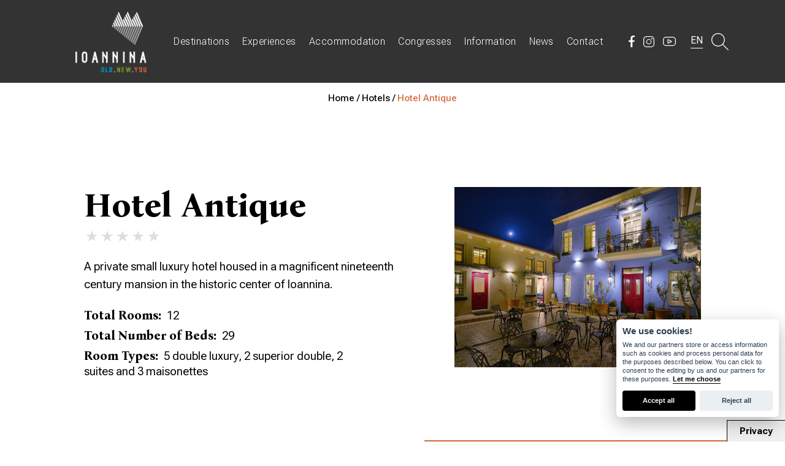

--- FILE ---
content_type: text/html; charset=UTF-8
request_url: https://www.travelioannina.com/en/hotels/hotel-antique
body_size: 10077
content:
<!DOCTYPE html>
<!--[if lt IE 7 ]><html class="ie ie6" lang="en"> <![endif]-->
<!--[if IE 7 ]><html class="ie ie7" lang="en"> <![endif]-->
<!--[if IE 8 ]><html class="ie ie8" lang="en"> <![endif]-->
<!--[if (gte IE 9)|!(IE)]><!--><html lang="en" xmlns:fb="http://ogp.me/ns/fb#"> <!--<![endif]-->
<head>

	<!-- Basic Page Needs
  ================================================== -->
	<meta http-equiv="Content-Type" content="text/html; charset=UTF-8" />
	<title>Hotel Antique Travel Ioannina OLD.NEW.YOU</title>	
	
	<!-- Basic Metas
	================================================== -->		
	<meta name="title" content="Travel Ioannina, sights, experiences and tourist guide of Ioannina city"/><meta name="keywords" content="travel ioannina, sights ioannina, experiences ioannina, museums ioannina, events ioannina, news ioannina, hotels ioannina, accommodation ioannina, congresses ioannina, information ioannina, tourist guide ioannina"/><meta name="description" content="A private small luxury hotel housed in a magnificent nineteenth century mansion in the historic center of Ioannina."/><link href="https://www.travelioannina.com/hotels/hotel-antique" rel="canonical"/><meta property="og:title" content="Hotel Antique"/><meta property="og:description" content="A private small luxury hotel housed in a magnificent nineteenth century mansion in the historic center of Ioannina."/><meta property="og:image" content="https://www.travelioannina.com/img/hotel/header/"/>	
	<meta name="viewport" content="width=device-width, initial-scale=1, minimum-scale=1, maximum-scale=1"/>
	<meta name="author" content="Travel Ioannina OLD.NEW.YOU" />
	<meta name="geo.position" content="39.666652697694666, 20.85325097054705" />
	<meta name="geo.placename" content="Ioannina, Epirus, Greece" />
	<meta name="geo.region" content="el-gr" />
	<meta name="DC.title" lang="el" content="Travel Ioannina OLD.NEW.YOU" />
	<meta name="DC.creator" content="Wapp - development house" />	
	<meta name="facebook-domain-verification" content="ta2p1n2nwsv1vxkejh36hemq5czrmf" />
	
	<!-- CMS Init
	================================================== -->
	<base href="https://www.travelioannina.com/">
<script type="text/javascript">
//<![CDATA[
var baseUrl = '/en/';
//]]>
</script><link href="https://www.travelioannina.com/" rel="alternate" hreflang="x-default"/><link href="https://www.travelioannina.com/" rel="alternate" hreflang="el"/><link href="https://www.travelioannina.com/en" rel="alternate" hreflang="en"/>
	<!-- CSS
	================================================== -->
	<link rel="stylesheet" type="text/css" href="/js/jquery/fancybox/jquery.fancybox.css"/><link rel="stylesheet" type="text/css" href="/css/../js/swiper5/swiper.min.css"/><link rel="stylesheet" type="text/css" href="/css/bootstrap.min.css"/><link rel="stylesheet" type="text/css" href="/css/fontawesome_5.12.1/css/all.css"/><link rel="stylesheet" type="text/css" href="/css/style.css"/><link rel="stylesheet" type="text/css" href="/css/aos.css"/><link rel="stylesheet" type="text/css" href="/css/swiper.4.4.2.min.css"/><link rel="stylesheet" type="text/css" href="/css/swiper_style.css"/><link rel="stylesheet" type="text/css" href="/numberCount/style.css"/>
	<link rel="stylesheet" href="css/aos2.css">

	<!-- Favicons
	================================================== -->
	
	<link rel="shortcut icon" href="/img/fav/favicon.ico" />
	
	<!-- Scripts
	================================================== -->
		
	<!--[if lt IE 9]>
		<script src="http://html5shim.googlecode.com/svn/trunk/html5.js"></script>
	<![endif]-->	
	
<!-- Google tag (gtag.js) -->
<script async src="https://www.googletagmanager.com/gtag/js?id=G-31ZBW3VGXX"></script>
<script>
  window.dataLayer = window.dataLayer || [];
  function gtag(){dataLayer.push(arguments);}
  gtag('js', new Date());

  gtag('config', 'G-31ZBW3VGXX');
</script>

<!-- Google Tag Manager -->
<script>(function(w,d,s,l,i){w[l]=w[l]||[];w[l].push({'gtm.start':
new Date().getTime(),event:'gtm.js'});var f=d.getElementsByTagName(s)[0],
j=d.createElement(s),dl=l!='dataLayer'?'&l='+l:'';j.async=true;j.src=
'https://www.googletagmanager.com/gtm.js?id='+i+dl;f.parentNode.insertBefore(j,f);
})(window,document,'script','dataLayer','GTM-NTZ7FBP');</script>	
</head>
<body class=" hotels view">
	
 <!-- Google Tag Manager (noscript) -->
<noscript><iframe src="https://www.googletagmanager.com/ns.html?id=GTM-NTZ7FBP" height="0" width="0" style="display:none;visibility:hidden"></iframe></noscript>
<!-- End Google Tag Manager (noscript) -->

<button type="button" class="styled_btn" data-cc="c-settings">Privacy</button>

<div class="header_wrapper">
	<div id="header" class="float-panel" data-top="0" data-scroll="300">		
		<div class="col-xs-12 col-xs-offset-0 col-sm-12 col-sm-offset-0 col-md-12 col-md-offset-0 col-lg-10 col-lg-offset-1">	
			<div class="header_flex">
				<div id="logo">
					<a href="/en" title="Travel Ioannina OLD.NEW.YOU">Travel Ioannina OLD.NEW.YOU</a>				</div>	

				<div id="menu">
					<ul class="menu">								
						<li><a href="/en/sights" title="Destinations">Destinations</a>																						<div class="dropdown last">
									<ul>
																					<li><a href="/en/sights/axioteata-1" title="Sightseeing">Sightseeing</a></li>
																					<li><a href="/en/sights/mnemeia-2" title="Monuments">Monuments</a></li>
																					<li><a href="/en/sights/mouseia-3" title="Museums">Museums</a></li>
																					<li><a href="/en/sights/istoriko-kentro-4" title="Historical Center">Historical Center</a></li>
																					<li><a href="/en/sights/arcitektonike-5" title="Architecture">Architecture</a></li>
																					<li><a href="/en/sights/treskeutikos-tourismos-6" title="Religious Tourism">Religious Tourism</a></li>
																					<li><a href="/en/sights/politismos-7" title="Civilization">Civilization</a></li>
																					<li><a href="/en/sights/arguro-crusocoia-8" title="Silversmithing">Silversmithing</a></li>
																				<li><a href="/en/sights" title="All destinations">All destinations</a></li>
									</ul>
								</div>
													</li>
						<li><a href="/en/experiences" title="Experiences">Experiences</a>																						<div class="dropdown last">
									<ul>
																					<li><a href="/en/experiences/exereunese-stis-geuseis-1" title="Exploration in flavors">Exploration in flavors</a></li>
																					<li><a href="/en/experiences/atlese-drasteriotetes-2" title="Sports-activities">Sports-activities</a></li>
																					<li><a href="/en/experiences/mousike-kai-coros-3" title="Fun-entertainment">Fun-entertainment</a></li>
																					<li><a href="/en/experiences/diemero-sten-pole-4" title="Two Days full of Ioannina">Two Days full of Ioannina</a></li>
																					<li><a href="/en/experiences/polos-elxes-365-emeron-6" title="365-day attraction pole">365-day attraction pole</a></li>
																														<li><a href="/en/pages/jewish-community-ioannina" title="The Jewish Community">The Jewish Community</a></li>
																				<li><a href="/en/experiences" title="All experiences">All experiences</a></li>
									</ul>
								</div>
													</li>	
						<li>
							<a href="/en/hotels" title="Accommodation">Accommodation</a>							<div class="dropdown">
								<ul>
									<li><a href="/en/hotels" title="Hotels">Hotels</a></li>
									<li><a href="/en/camping" title="Camping">Camping</a></li>
									<li><a href="/en/animal-hospitality" title="Animal Hospitality">Animal Hospitality</a></li>
								</ul>
							</div>
						</li>	
						<li><a href="/en/halls" title="Congresses">Congresses</a></li>	
						<li><a href="/en/pages/map-guide" title="Information">Information</a>							<div class="dropdown">
								<ul>
									<li><a href="/en/pages/identity" title="Identity-climate">Identity-climate</a></li>
																		<li><a href="/en/pages/history" title="Historical info">Historical info</a></li>
									<li><a href="/en/pages/access-parking" title="Access options">Access options</a></li>	
									<li><a href="/en/pages/map-guide" title="Maps and travel guides">Maps and travel guides</a></li>	
									<li><a href="/en/pages/info-points" title="Information points">Information points</a></li>
									<li><a href="/en/pages/useful-phones" title="Useful phones">Useful phones</a></li>	
									<li><a href="/en/pages/university" title="University">University</a></li>
									<li><a href="/en/pages/galaktokomiki-sxoli-ioannina" title="Dairy School of Ioannina">Dairy School of Ioannina</a></li>
									<li><a href="/en/pages/hospitals" title="Hospitals">Hospitals</a></li>
																		<li><a href="/en/pages/one-hour-from" title="One hour from...">One hour from...</a></li>	
								</ul>
							</div>
						</li>
						<li><a href="/en/blog" title="News">News</a></li>
						<li><a href="/en/contact" title="Contact">Contact</a></li>
					</ul>
				</div>

					
				<div id="top_info">	
					<div class="header_social">
						<a href="https://www.facebook.com/travel.ioannina" target="_blank" rel="nofollow"><img src="/img/layout/facebook_white.svg" class="facebook" alt="Travel Ioannina on Facebook"/></a>
						<a href="https://www.instagram.com/travel_ioannina" target="_blank" rel="nofollow"><img src="/img/layout/instagram_white.svg" class="instagram" alt="Travel Ioannina on Instagram"/></a>
						<a href="https://www.youtube.com/user/TravelIoannina" target="_blank" rel="nofollow"><img src="/img/layout/youtube_white.svg" class="youtube" alt="Travel Ioannina on YouTube"/></a>
					</div>
					<div id="lang_info">
						<div class="languages">
	
						<a href="/en/hotels/hotel-antique" class="selected_lang">EN</a>		  
	
	
	<div class="languages_menu">
						<a href="/hotels/hotel-antique">ΕΛ</a>						<a href="/en/hotels/hotel-antique">EN</a>			  
	</div>
</div>	
					</div>	
					<div id="search_menu">
						<a href="#search" class="cd-search-trigger">
							<span class="search_icon"><span><img src="/img/layout/search.svg" rel="nofollow" alt=""/></span></span>
						</a>
					</div>
					<a href="#" class="open_menu" onclick="return false;"><img src="/img/layout/menu.svg" class="white_menu" alt="Travel Ioannina"/></a>
				</div>
					
				<div class="responsive_menu">
					<div class="responsive_menu_container">	
						<a href="#" class="close_menu" onclick="return false;">CLOSE</a>
						
						<div id="logo_mob">
							<a href="/en" title="Travel Ioannina OLD.NEW.YOU">Travel Ioannina OLD.NEW.YOU</a>						</div>
						<div id="lang_mob">
							<div class="languages">
	
						<a href="/en/hotels/hotel-antique" class="selected_lang">EN</a>		  
	
	
	<div class="languages_menu">
						<a href="/hotels/hotel-antique">ΕΛ</a>						<a href="/en/hotels/hotel-antique">EN</a>			  
	</div>
</div>	
						</div>
				
						<div class="clear"></div>
						<div class="col-md-12 no-padding">
							<ul class="menu_half">								
								<li><a href="/en" title="Home">Home</a></li>		
								<li><a class="sights-trigger" href="#" onclick="return false;">Destinations</a>
																											<div class="dropdown_sights">
										<ul>
																							<li><a href="/en/sights/axioteata-1" title="Sightseeing">Sightseeing</a></li>
																							<li><a href="/en/sights/mnemeia-2" title="Monuments">Monuments</a></li>
																							<li><a href="/en/sights/mouseia-3" title="Museums">Museums</a></li>
																							<li><a href="/en/sights/istoriko-kentro-4" title="Historical Center">Historical Center</a></li>
																							<li><a href="/en/sights/arcitektonike-5" title="Architecture">Architecture</a></li>
																							<li><a href="/en/sights/treskeutikos-tourismos-6" title="Religious Tourism">Religious Tourism</a></li>
																							<li><a href="/en/sights/politismos-7" title="Civilization">Civilization</a></li>
																							<li><a href="/en/sights/arguro-crusocoia-8" title="Silversmithing">Silversmithing</a></li>
																						<li><a href="/en/sights" title="All destinations">All destinations</a></li>
										</ul>
									</div>
																	</li>
								<li><a class="experiences-trigger" href="#" onclick="return false;">Experiences</a>
																											<div class="dropdown_experiences">
										<ul>
																							<li><a href="/en/experiences/exereunese-stis-geuseis-1" title="Exploration in flavors">Exploration in flavors</a></li>
																							<li><a href="/en/experiences/atlese-drasteriotetes-2" title="Sports-activities">Sports-activities</a></li>
																							<li><a href="/en/experiences/mousike-kai-coros-3" title="Fun-entertainment">Fun-entertainment</a></li>
																							<li><a href="/en/experiences/diemero-sten-pole-4" title="Two Days full of Ioannina">Two Days full of Ioannina</a></li>
																							<li><a href="/en/experiences/polos-elxes-365-emeron-6" title="365-day attraction pole">365-day attraction pole</a></li>
																																		<li><a href="/en/pages/jewish-community-ioannina" title="The Jewish Community">The Jewish Community</a></li>
																						<li><a href="/en/experiences" title="All experiences">All experiences</a></li>
										</ul>
									</div>
																	</li>
								<li><a class="accommodation-trigger" href="#" onclick="return false;">Accommodation</a>
									<div class="dropdown_accommodation">
										<ul>
											<li><a href="/en/hotels" title="Hotels">Hotels</a></li>
											<li><a href="/en/camping" title="Camping">Camping</a></li>
											<li><a href="/en/animal-hospitality" title="Animal Hospitality">Animal Hospitality</a></li>
										</ul>
									</div>
								</li>
								<li><a href="/en/halls" title="Congresses">Congresses</a></li>	
								<li><a class="pages-trigger" href="#" onclick="return false;">Information</a>
									<div class="dropdown_pages">
										<ul>
											<li><a href="/en/pages/identity" title="Identity-climate">Identity-climate</a></li>
											<li><a href="/en/pages/history" title="Historical info">Historical info</a></li>
											<li><a href="/en/pages/access-parking" title="Access Options - Parking">Access Options - Parking</a></li>
											<li><a href="/en/pages/map-guide" title="Maps and travel guides">Maps and travel guides</a></li>
											<li><a href="/en/pages/info-points" title="Information points">Information points</a></li>
											<li><a href="/en/pages/useful-phones" title="Useful phones">Useful phones</a></li>	
											<li><a href="/en/pages/university" title="University">University</a></li>
											<li><a href="/en/pages/galaktokomiki-sxoli-ioannina" title="Dairy School of Ioannina">Dairy School of Ioannina</a></li>
											<li><a href="/en/pages/hospitals" title="Hospitals">Hospitals</a></li>
																						<li><a href="/en/pages/one-hour-from" title="One hour from...">One hour from...</a></li>	
										</ul>
									</div>
								</li>
								<li><a href="/en/blog" title="News">News</a></li>
								<li><a href="/en/contact" title="Contact">Contact</a></li>
							</ul>
						</div>
						<div class="contact_menu">		
							<div class="contact_menu_container">	
								<div id="top_info_mob">
									<ul>
										<li>A. Moulaimidi 10, Ioannina</li>
										<li><a href="tel:+302651037017">Τ. +30 2651 037017</a></li>
										<li><a href="mailto:info@travelioannina.com">Ε. info@travelioannina.com</a></li>
										<li><a href="mailto:tourism@ioannina.gr">tourism@ioannina.gr</a></li>
									</ul>
								</div>
								<div class="footer_social">
									<a href="https://www.facebook.com/travel.ioannina" target="_blank" rel="nofollow"><img src="/img/layout/facebook_blue.svg" class="facebook" alt="Travel Ioannina on Facebook"/></a>
									<a href="https://www.instagram.com/travel_ioannina" target="_blank" rel="nofollow"><img src="/img/layout/instagram_blue.svg" class="instagram" alt="Travel Ioannina on Instagram"/></a>
									<a href="https://www.youtube.com/user/TravelIoannina" target="_blank" rel="nofollow"><img src="/img/layout/youtube_blue.svg" class="youtube" alt="Travel Ioannina on YouTube"/></a>
								</div>
							</div>		
						</div>					
					</div>	
				</div>
			</div>
		</div>
		<div class="clear"></div>	
	</div>
</div>
<div id="search">
	<form action="/en/search" id="SearchViewForm" method="post" accept-charset="utf-8"><div style="display:none;"><input type="hidden" name="_method" value="POST"/><input type="hidden" name="data[_Token][key]" value="aba5eb7a906689c7fdf610730ec75346c154012a" id="Token2121729113"/></div><input name="data[Search][query]" value="" class="" placeholder="Search..." type="text" id="SearchQuery"/><button type="submit" class="icon-search">&nbsp;</button><div style="display:none;"><input type="hidden" name="data[_Token][fields]" value="3a2bdebe31b01af892f5a3a1b508e19df1678981%3A" id="TokenFields1854711705"/><input type="hidden" name="data[_Token][unlocked]" value="" id="TokenUnlocked1467108074"/></div></form>	
</div>

<div id="content"> 	
	<div id="ajaxcontent">
			  


	
	

	
	
	
 
<div id="breadcrumb" class="no-image-pd"> 
	<a href="/en">Home / </a>	<a href="/en/hotels">Hotels / </a>	Hotel Antique</div>


<div class="container-fluid hotel_intro">
	<div class="col-md-12 col-md-offset-0 col-lg-10 col-lg-offset-1">
		<div class="col-md-6 col-lg-7">
			<h1>Hotel Antique</h1>
												<p class="star five"></p>
														<p>A private small luxury hotel housed in a magnificent nineteenth century mansion in the historic center of Ioannina.</p>										<ul>
											<li><span>Total Rooms:</span> 12</li>
																<li><span>Total Number of Beds:</span> 29</li>
																<li><span>Room Types:</span> 5 double luxury, 2 superior double, 2 suites and 3 maisonettes</li>
									</ul>
					</div>
		<div class="col-md-6 col-lg-5">
			<img src="/img/hotel/image/thumbs/thumb/courtyard.jpg" class="img-responsive" alt="Hotel Antique"/>		</div>
	</div>
</div>

<div class="container-fluid hotel_map no-padding">
	<div class="col-xs-12 col-sm-12 col-md-6 col-lg-7 no-padding">
		<script src="https://maps.google.com/maps/api/js?v=3.34&amp;key=AIzaSyARX_alEDK7_M6AIBea9CO3g02wQ2Itgjk" type="text/javascript"></script> 
   
	


<div class="container-fluid no-padding">
	<div id="map"></div> 
            <a href="https://maps.google.com?daddr=39.67027938895867, 20.857084623922542" target="_blank" class="drive_me">Drive me →</a>	
    </div>	  	</div>
	<div class="col-xs-12 col-sm-12 col-md-6 col-lg-5">
		<h2>Information</h2>
		<div class="hotel_info">
			<table>
									<tr>
						<th>Address:</th>
						<th>Neoptolemou 8 - Ioannina, Epirus - Greece</th>
					</tr>
																	<tr>
						<th>Email:</th>
						<th>info@hotelantique.gr</th>
					</tr>
													<tr>
						<th>Website:</th>
						<th><a href='http://www.hotelantique.gr' target="_blank">www.hotelantique.gr</a></th>
					</tr>
													<tr>
						<th>Social:</th>
						<th>
															<p><a href="https://www.facebook.com/hotelantiqueioannina" target="_blank"><img src="/img/layout/facebook_white.svg" class="facebook" alt=""/></a></p>
																						<p><a href="https://www.instagram.com/hotelantique_ioannina" target="_blank"><img src="/img/layout/instagram_white.svg" class="instagram" alt=""/></a></p>
														
																											</th>
					</tr>
							</table>
		</div>
	</div>
</div>

<div class="container_fluid padd_top">
	<div class="container">
			</div>
</div>

<div class="container-fluid no-padding page_text padd centered">
	<div class="row">
		<div class="col-md-12 no-padding">
			<div class="page_album">
				<h1>Gallery</h1>
									<div class="col-xs-6 col-sm-6 col-md-3 no-padding">
						<a href="/img/photo/filename/203.jpg" class="popup" rel="gallery" title="Hotel Antique"><img src="/img/photo/filename/thumbs/thumb/203.jpg" class="img-responsive" alt="Hotel Antique"/></a>					</div>			
									<div class="col-xs-6 col-sm-6 col-md-3 no-padding">
						<a href="/img/photo/filename/entrance.jpg" class="popup" rel="gallery" title="Hotel Antique"><img src="/img/photo/filename/thumbs/thumb/entrance.jpg" class="img-responsive" alt="Hotel Antique"/></a>					</div>			
									<div class="col-xs-6 col-sm-6 col-md-3 no-padding">
						<a href="/img/photo/filename/evening_courtyard.jpg" class="popup" rel="gallery" title="Hotel Antique"><img src="/img/photo/filename/thumbs/thumb/evening_courtyard.jpg" class="img-responsive" alt="Hotel Antique"/></a>					</div>			
									<div class="col-xs-6 col-sm-6 col-md-3 no-padding">
						<a href="/img/photo/filename/living_room.jpg" class="popup" rel="gallery" title="Hotel Antique"><img src="/img/photo/filename/thumbs/thumb/living_room.jpg" class="img-responsive" alt="Hotel Antique"/></a>					</div>			
							</div>
		</div> 			
	</div>  		
</div> 
	</div>		
	<div class="clear"></div>		             
</div>
<div class="clear"></div>

<div class="container-fluid footer">
	<div class="col-md-12 col-md-offset-0 col-lg-10 col-lg-offset-1">
		<div class="row">
			<div class="col-sm-2 col-md-4 col-lg-5"></div>
			<div class="col-sm-10 col-md-8 col-lg-7">
				<div class="col-xs-6 col-sm-3 col-md-3 footer_box_container">
					<div class="footer_box menu">
						<ul>
							<li><a href="/en/pages/ioannina" title="Ioannina">Ioannina</a></li>
							<li><a href="/en/sights" title="Destinations">Destinations</a></li>
							<li><a href="/en/experiences" title="Experiences">Experiences</a></li>	
							<li><a href="/en/hotels" title="Accommodation">Accommodation</a></li>		
							<li><a href="/en/halls" title="Congresses">Congresses</a></li>
							<li><a href="/en/blog" title="News">News</a></li>	
							<li><a href="/en/contact" title="Contact">Contact</a></li>
						</ul>
					</div>
				</div>			

				<div class="col-xs-6 col-sm-4 col-md-4 footer_box_container">
					<div class="footer_box">
						<h6>Must See</h6>
						<ul>
							<li><a href="/en/sights/arcitektonike-5/25-roloi" title="Clock Tower">Clock Tower</a></li>
							<li><a href="/en/sights/arcitektonike-5/31-demarceio-ioanninon" title="City Hall">City Hall</a></li>	
							<li><a href="/en/sights/arcitektonike-5/29-stoes-anexartisias" title="Pedestrian Walkways">Pedestrian Walkways</a></li>		
							<li><a href="/en/sights/axioteata-1/12-to-kastro" title="Castle">Castle</a></li>	
							<li><a href="/en/sights/axioteata-1/10-limne-pambotida" title="Ioannina Lake">Ioannina Lake</a></li>
							<li><a href="/en/sights/mouseia-3/1-dimotiko-ethnografiko-mouseio" title="Municipal Museum">Municipal Museum</a></li>
							<li><a href="/en/sights/mouseia-3/2-arxaiologiko-mouseio" title="Archaeological Museum">Archaeological Museum</a></li>	
							<li><a href="/en/sights/to-spelaio-peramatos-11/18-spelaio-peramatos" title="Perama Cave">Perama Cave</a></li>
							<li><a href="/en/sights/arcaiologikos-coros-dodones-13/13-arcaiologikos-coros-dodones" title="Dodoni">Dodoni</a></li>
						</ul>
					</div>
				</div>
							
				<div class="col-xs-12 col-sm-5 col-md-5 footer_box_container">
					<div class="footer_box last">
						<p>Tourism Department of Ioannina municipality</p>
						<p>Moulaimidi 10<br/> Ioannina 454 44</p>
						<p><a href="tel:+302651037017">+30 2651 037017</a></p>
						<p><a href="mailto:info@travelioannina.com">info@travelioannina.com</a><br/><a href="mailto:tourism@ioannina.gr">tourism@ioannina.gr</a></p>
						<div class="footer_social">
							<div class="header_social">
								<p>Follow us</p>
								<a href="https://www.facebook.com/travel.ioannina" target="_blank" rel="nofollow"><img src="/img/layout/facebook_blue.svg" class="facebook" alt="Travel Ioannina on Facebook"/></a>
								<a href="https://www.instagram.com/travel_ioannina" target="_blank" rel="nofollow"><img src="/img/layout/instagram_blue.svg" class="instagram" alt="Travel Ioannina on Instagram"/></a>
								<a href="https://www.youtube.com/user/TravelIoannina" target="_blank" rel="nofollow"><img src="/img/layout/youtube_blue.svg" class="youtube" alt="Travel Ioannina on YouTube"/></a>
							</div>
							<a href="https://www.visitgreece.gr/" target="_blank" class="greece_logo"><img src="/img/layout/greecelogo.jpg" alt=""/></a>
						</div>
					</div>
				</div>
			</div>
		</div>
	</div>
	<div class="clear"></div>
	<div class="col-md-12 col-md-offset-0 col-lg-10 col-lg-offset-1">
		<div class="copyright_wrapper">
			<div class="col-xs-12 col-sm-12 col-md-5">	
				<div class="copyright">
					Travel Ioannina OLD.NEW.YOU, Copyright © 2026, All rights reserved.
				</div>
			</div>
			<div class="col-xs-12 col-sm-12 col-md-4">	
				<ul>
					<li><a href="/en/pages/terms" title="Terms of use">Terms of use</a></li>
					<li><a href="/en/pages/policy" title="Privacy policy">Privacy policy</a></li>	
				</ul>
			</div>
			<div class="col-xs-12 col-sm-12 col-md-3">
				<div id="wapp"><a href="http://www.wapp.gr" target="_blank" title="Wapp - Κατασκευή Ιστοσελίδων - Ηλεκτρονικών Καταστημάτων - Διαδικτυακών Εφαρμογών">Wapp - Κατασκευή ιστοσελίδων - Κατασκευή ηλεκτρονικού καταστήματος</a></div>
			</div>
		</div>
	</div>
</div>
<div class="clear"></div>
<div class="container-fluid footer_mob">
	<div class="col-sm-12">
    <div class="row">
        <div class="col-xs-12 col-sm-12 footer_box_container">
			<div class="footer_box last">
				<p>Tourism Department of Ioannina municipality</p>
				<p>Moulaimidi 10, 454 44 Ioannina</p>
				<p><a href="tel:+302651037017">+30 2651 037017</a></p>
				<p><a href="mailto:info@travelioannina.com">info@travelioannina.com</a> - <a href="mailto:tourism@ioannina.gr">tourism@ioannina.gr</a></p>
			</div>
        </div>
		<div class="col-xs-12 col-sm-12 footer_box_container">
			<div class="footer_box menu">
				<ul>
					<li><a href="/en/pages/ioannina" title="Ioannina">Ioannina</a></li>
					<li><a href="/en/pages/map-guide" title="Information">Information</a></li>
			    	<li><a href="/en/sights" title="Destinations">Destinations</a></li>
					<li><a href="/en/experiences" title="Experiences">Experiences</a></li>	
					<li><a href="/en/hotels" title="Accommodation">Accommodation</a></li>		
					<li><a href="/en/halls" title="Congresses">Congresses</a></li>
					<li><a href="/en/blog" title="News">News</a></li>	
					<li><a href="/en/contact" title="Contact">Contact</a></li>
				</ul>
			</div>
		</div>
        <div class="col-xs-12 col-sm-12 footer_box_container">
            <div class="footer_social">
				<div class="header_social">
					<p>Follow us</p>
                    <div class="clear"></div>
					<a href="https://www.facebook.com/travel.ioannina" target="_blank" rel="nofollow"><img src="/img/layout/facebook_blue.svg" class="facebook" alt="Travel Ioannina on Facebook"/></a>
					<a href="https://www.instagram.com/travel_ioannina" target="_blank" rel="nofollow"><img src="/img/layout/instagram_blue.svg" class="instagram" alt="Travel Ioannina on Instagram"/></a>
					<a href="https://www.youtube.com/user/TravelIoannina" target="_blank" rel="nofollow"><img src="/img/layout/youtube_blue.svg" class="youtube" alt="Travel Ioannina on YouTube"/></a>
				</div>
				<a href="https://www.visitgreece.gr/" target="_blank" class="greece_logo"><img src="/img/layout/greecelogo.jpg" alt=""/></a>		
			</div>    
        </div>
	</div>
</div>
<div class="col-sm-12 no-padding">
    <div class="copyright_wrapper">
		<div class="col-xs-12 col-sm-12 col-md-5">	
			<div class="copyright">
				Travel Ioannina OLD.NEW.YOU, Copyright © 2026, All rights reserved.
			</div>
		</div>
		<div class="col-xs-12 col-sm-12 col-md-4">	
			<ul>
				<li><a href="/en/pages/terms" title="Terms of use">Terms of use</a></li>
				<li><a href="/en/pages/policy" title="Privacy policy">Privacy policy</a></li>	
			</ul>
		</div>
		<div class="col-xs-12 col-sm-12 col-md-3">
			<div id="wapp"><a href="http://www.wapp.gr" target="_blank" title="Wapp - Κατασκευή Ιστοσελίδων - Ηλεκτρονικών Καταστημάτων - Διαδικτυακών Εφαρμογών">Wapp - Κατασκευή ιστοσελίδων - Κατασκευή ηλεκτρονικού καταστήματος</a></div>
		</div>
	</div>
</div>									
</div>

<script type="text/javascript" src="/js/packed/9e92587c34dde8423314ad35af429701_1692343953.js"></script><script type="text/javascript">
//<![CDATA[
$(document).ready(function() { 	
	
	$('.selected_lang').click(function(e){					
		$('.languages_menu').toggleClass('active');	  
		e.preventDefault();
	});		
	
	$('.open_menu').click(function(e){					
		$('.responsive_menu').toggleClass('active');
		$('.open_menu').addClass('active');	  
		e.preventDefault();
	});	

	$('.close_menu').click(function(e){						
		$('.responsive_menu').toggleClass('active');
		$('.open_menu').removeClass('active');	  	  
		e.preventDefault();
	});		
	
	$.scrollUp({
		scrollText: '&#8593;'
		,scrollTitle: 'Back to Top'
		,zIndex: 998
	});	

	$('.experiences-trigger').click(function(){
        event.preventDefault();
        $('.dropdown_experiences').toggleClass('active');
    });

	$('.accommodation-trigger').click(function(){
        event.preventDefault();
        $('.dropdown_accommodation').toggleClass('active');
    });

	$('.sights-trigger').click(function(){
        event.preventDefault();
        $('.dropdown_sights').toggleClass('active');
    });

	$('.pages-trigger').click(function(){
        event.preventDefault();
        $('.dropdown_pages').toggleClass('active');
    });

	$('.search_icon').click(function(e){
		event.preventDefault();
		$('#search').slideToggle('slow');
	});

	$('.cd-search-trigger').click(function(e){
		event.preventDefault();		
		$('.cd-search-trigger').toggleClass('active');
	});	
	
	$('.close_search').click(function(e){
		event.preventDefault();
		$('.cd-search-trigger').removeClass('active');
		$('#search').slideToggle('slow');
	});

	$('.toggle_container').hide(); 	
	
	$('a.read_more.show_more').click(function(){
		$(this).toggleClass('active').next('.toggle_container').slideToggle('slow');		
		return false; 
	});

	var link = {
		cookies: "/pages/policy", // The cookies link
		policy: "/pages/policy"
	}
		
	// obtain cookieconsent plugin
	var cc = initCookieConsent();


	var cookie = '🍪';

	// run plugin with config object
	cc.run({
		current_lang : 'en',
		autoclear_cookies : true,                   // default: false
		theme_css: 'js/cookie-consent/cookieconsent.css',  
		cookie_name: 'cookie_travelioannina',             // default: 'cc_cookie'
		cookie_expiration : 365,                    // default: 182
		page_scripts: true,                         // default: false 
		
		//auto_language : true,                   // default: false
		// autorun : true,                          // default: true
		// delay : 0,                               // default: 0
		// force_consent: true,
		// hide_from_bots: false,                   // default: false
		// remove_cookie_tables: false              // default: false
		// cookie_domain: location.hostname,        // default: current domain
		// cookie_path: "/",                        // default: root
		// cookie_same_site: "Lax",
		// use_rfc_cookie: false,                   // default: false
		// revision: 0,                             // default: 0

		gui_options : {
			consent_modal : {
				layout : 'box',                     // box,cloud,bar
				position : 'bottom right',         // bottom,middle,top + left,right,center
				transition : 'slide'                // zoom,slide
			},
			settings_modal : {
				layout : 'box',                 // box,bar
				// position: 'left',            // right,left (available only if bar layout selected)
				transition : 'slide'            // zoom,slide
			}
		},

		onAccept: function(cookie){
			//console.log("onAccept fired ...");
			
			// delete line below
			typeof doDemoThings === 'function' && doDemoThings(cookie);
		},

		onChange: function(cookie, changed_preferences){
			console.log("onChange fired ...");

			// If analytics category's status was changed ...
			if(changed_preferences.indexOf('analytics') > -1){

				// If analytics category is disabled ...
				if(!cc.allowedCategory('analytics')){

					// Disable gtag ...
					console.log("disabling gtag")
					window.dataLayer = window.dataLayer || [];
					function gtag() { dataLayer.push(arguments); }
					gtag('consent', 'default', {
						'ad_storage': 'denied',
						'analytics_storage': 'denied'
					});
				}
			}
			
			// delete line below
			typeof doDemoThings === 'function' && doDemoThings(cookie);
		},

		languages : {
			'en' : {
				consent_modal : {
					title :  " We use cookies!",
					description :  'We and our partners store or access information such as cookies and process personal data for the purposes described below. You can click to consent to the editing by us and our partners for these purposes. <button type="button" data-cc="c-settings" class="cc-link">Let me choose</button>',
					primary_btn: {
						text: 'Accept all',
						role: 'accept_all'				//'accept_selected' or 'accept_all'
					},
					secondary_btn: {
						text : 'Reject all',
						role : 'accept_necessary'		//'settings' or 'accept_necessary'
					}
				},
				settings_modal : {
					title : "Travelioannina.com",
					save_settings_btn : "Save settings",
					accept_all_btn : "Accept all",
					reject_all_btn: "Reject all",
					close_btn_label: "Close",
					cookie_table_headers : [
						{col1: "Name" }, 
						{col2: "Domain" }, 
						{col3: "Expiration" }, 
						{col4: "Description" }
					],
					blocks : [
						{
							title : "Cookie usage",
							description: 'We and our partners store or access information on devices such as cookies and process personal data, such as unique identifiers and standard information sent by a device for the purposes described below. <a href="en/pages/policy" class="cc-link">Privacy policy</a>.'
						},{
							title : "Strictly necessary cookies",
							description: 'These cookies are essential for the proper functioning of my website. Without these cookies, the website would not work properly',
							toggle : {
								value : 'necessary',
								enabled : false,
								readonly: false							//cookie categories with readonly=true are all treated as "necessary cookies"
							}
						},{
							title : "Performance and Analytics cookies",
							description: 'These cookies allow the website to remember the choices you have made in the past',
							toggle : {
								value : 'analytics',	//there are no default categories => you specify them
								enabled : false,
								readonly: false
							},
							cookie_table: [
								{
									col1: '^_ga',
									col2: 'google.com',
									col3: '2 years',
									col4: 'description ...' ,
									is_regex: true
								},
								{
									col1: '_gid',
									col2: 'google.com',
									col3: '1 day',
									col4: 'description ...' ,
								}
							]
						},{
							title : "Advertisement and Targeting cookies",
							description: 'These cookies collect information about how you use the website, which pages you visited and which links you clicked on. All of the data is anonymized and cannot be used to identify you',
							toggle : {
								value : 'targeting',
								enabled : false,
								readonly: false
							}
						},{
							title : "More information",
							description: 'For any queries in relation to my policy on cookies and your choices, please <a class="cc-link" href="en/contact">contact us</a>.',
						}
					]
				}
			},
			'el' : {
				consent_modal : {
					title : " Χρησιμοποιούμε cookies!",
					description :  'Εμείς και οι συνεργάτες μας αποθηκεύουμε ή έχουμε πρόσβαση σε πληροφορίες, όπως cookies και επεξεργαζόμαστε προσωπικά δεδομένα. Μπορείτε να κάνετε κλικ για να συναινέσετε στην επεξεργασία τους. <button type="button" data-cc="c-settings" class="cc-link">Περισσότερες επιλογές</button>',
					primary_btn: {
						text: 'Αποδοχή όλων',
						role: 'accept_all'				//'accept_selected' or 'accept_all'
					},
					secondary_btn: {
						text : 'Απόρριψη όλων',
						role : 'accept_necessary'		//'settings' or 'accept_necessary'
					}
				},
				settings_modal : {
					title : "Travelioannina.com",
					save_settings_btn : "Αποθήκευση ρυθμίσεων",
					accept_all_btn : "Αποδοχή όλων",
					reject_all_btn: "Απόρριψη όλων",
					close_btn_label: "Κλείσιμο",
					cookie_table_headers : [
						{col1: "Όνομα" }, 
						{col2: "Ιστότοπος" }, 
						{col3: "Λήξη" }, 
						{col4: "Περιγραφή" }
					],
					blocks : [
						{
							title : "Χρήση cookies",
							description: 'Εμείς και οι συνεργάτες μας αποθηκεύουμε ή έχουμε πρόσβαση σε πληροφορίες σε συσκευές, όπως cookies και επεξεργαζόμαστε προσωπικά δεδομένα, όπως μοναδικά αναγνωριστικά και τυπικές πληροφορίες που αποστέλλονται από μια συσκευή για τους σκοπούς που περιγράφονται παρακάτω. <a href="pages/policy" class="cc-link">Πολιτική απορρήτου</a>.'
						},{
							title : "Αυστηρώς τα απαραίτητα cookies",
							description: 'Αυτά τα cookies είναι απαραίτητα για τη σωστή λειτουργία του ιστότοπού μας. Χωρίς αυτά τα cookies, ο ιστότοπος δεν θα λειτουργούσε σωστά',
							toggle : {
								value : 'necessary',
								enabled : false,
								readonly: false							//cookie categories with readonly=true are all treated as "necessary cookies"
							}
						},{
							title : "Cookies απόδοσης και Analytics",
							description: 'Αυτά τα cookies επιτρέπουν στον ιστότοπο να θυμάται τις επιλογές που έχετε κάνει στο παρελθόν',
							toggle : {
								value : 'analytics',	//there are no default categories => you specify them
								enabled : false,
								readonly: false
							},
							cookie_table: [
								{
									col1: '^_ga',
									col2: 'google.com',
									col3: '2 years',
									col4: 'description ...' ,
									is_regex: true
								},
								{
									col1: '_gid',
									col2: 'google.com',
									col3: '1 day',
									col4: 'description ...' ,
								}
							]
						},{
							title : "Cookies διαφήμισης και στόχευσης",
							description: 'Αυτά τα cookie συλλέγουν πληροφορίες σχετικά με τον τρόπο χρήσης του ιστότοπου, ποιες σελίδες επισκεφτήκατε και σε ποιους συνδέσμους κάνατε κλικ. Όλα τα δεδομένα είναι ανώνυμα και δεν μπορούν να χρησιμοποιηθούν για την ταυτοποίησή σας.',
							toggle : {
								value : 'targeting',
								enabled : false,
								readonly: false
							}
						},{
							title : "Περισσότερες πληροφορίες",
							description: 'Για τυχόν απορίες σχετικά με την πολιτική μας σχετικά με τα cookies και τις επιλογές σας, παρακαλώ <a class="cc-link" href="contact">επικοινωνήστε μαζί μας</a>.',
						}
					]
				}
			}
		}
	});
	
});	


//]]>
</script><script type="text/javascript" src="/js/jquery/fancybox/jquery.fancybox.js"></script><script type="text/javascript" src="/js/swiper5/swiper.min.js"></script><script type="text/javascript">
//<![CDATA[
$(document).ready(function() {	
	$('.popup').fancybox({
	  helpers: {
		overlay: {
		  locked: false
		}
	  }
	});

	var swiper4 = new Swiper('.swiper-gallery', {
		nextButton: '.swiper-button-next',
		prevButton: '.swiper-button-prev',
		effect: 'slide',
		slidesPerView: 1,
		loop: true
	});
});		

//]]>
</script><script type="text/javascript">
//<![CDATA[
var map;

function initialize() {    	
    	    var latLng = new google.maps.LatLng(39.67027938895867, 20.857084623922542);
    	var myOptions = {
		panControl: false,
		zoomControl: true,
		mapTypeControl: true,
		scaleControl: false,
		streetViewControl: false,
		overviewMapControl: false,
		draggable: true,
		disableDoubleClickZoom: false,     //disable zooming
		scrollwheel: false,
		zoom: 15,
		center: latLng, styles:[
            {
                    "featureType": "water",
                    "elementType": "geometry",
                    "stylers": [
                        {
                            "color": "#aecfc6"
                        }
                    ]
                },
                {
                    "featureType": "landscape",
                    "elementType": "geometry",
                    "stylers": [
                        {
                            "color": "#72849a"
                        }
                    ]
                },
                {
                    "featureType": "poi",
                    "elementType": "geometry",
                    "stylers": [
                        {
                            "color": "#4b4d54"
                        }
                    ]
                },
                {
                    "featureType": "road.highway",
                    "elementType": "geometry",
                    "stylers": [
                        {
                            "color": "#4b4d54"
                        }
                    ]
                },
                {
                    "featureType": "road.arterial",
                    "elementType": "geometry",
                    "stylers": [
                        {
                            "color": "#4b4d54"
                        },
                        {
                            "lightness": -20
                        }
                    ]
                },
                {
                    "featureType": "road.local",
                    "elementType": "geometry",
                    "stylers": [
                        {
                            "color": "#4b4d54"
                        },
                        {
                            "lightness": -17
                        }
                    ]
                },
                {
                    "elementType": "labels.text.stroke",
                    "stylers": [
                        {
                            "color": "#ffffff"
                        },
                        {
                            "visibility": "on"
                        },
                        {
                            "weight": 0.9
                        }
                    ]
                },
                {
                    "elementType": "labels.text.fill",
                    "stylers": [
                        {
                            "visibility": "on"
                        },
                        {
                            "color": "#ffffff"
                        }
                    ]
                },
                {
                    "featureType": "poi",
                    "elementType": "labels",
                    "stylers": [
                        {
                            "visibility": "simplified"
                        }
                    ]
                },
                {
                    "elementType": "labels.icon",
                    "stylers": [
                        {
                            "visibility": "off"
                        }
                    ]
                },
                {
                    "featureType": "transit",
                    "elementType": "geometry",
                    "stylers": [
                        {
                            "color": "#1f8a70"
                        },
                        {
                            "lightness": -10
                        }
                    ]
                },
                {},
                {
                    "featureType": "administrative",
                    "elementType": "geometry",
                    "stylers": [
                        {
                            "color": "#1f8a70"
                        },
                        {
                            "weight": 0.7
                        }
                    ]
                }
],
		mapTypeId: google.maps.MapTypeId.ROADMAP //   ROADMAP; SATELLITE; HYBRID; TERRAIN;
	};	
	map = new google.maps.Map(document.getElementById("map"), myOptions);	
            var markerlatlng = new google.maps.LatLng(39.67027938895867, 20.857084623922542);	
    	var marker = new google.maps.Marker({
		position: markerlatlng
		,title:''
		,icon: '/img/layout/location.png'
	});	
	marker.setMap(map);	
	
	//infoWindow.open(map,marker);
}
$(function(){
	initialize();			
});  


//]]>
</script>	

</body>
</html>

--- FILE ---
content_type: text/css
request_url: https://www.travelioannina.com/css/style.css
body_size: 45024
content:
@import url('https://fonts.googleapis.com/css2?family=Bona+Nova:wght@400;700&display=swap');
@import url('https://fonts.googleapis.com/css2?family=Roboto+Flex:opsz,wght@8..144,100;8..144,200;8..144,300;8..144,400;8..144,500;8..144,600;8..144,700;8..144,800&display=swap');

html, body, div, span, applet, object, iframe, h1, h2, h3, h4, h5, h6, p, blockquote, pre, a, abbr, acronym, address, big, cite, code, del, dfn, em, font, img, ins, kbd, q, s, samp, small, strike, strong, sub, tt, var, dl, dt, dd, ol, ul, li, fieldset, form, label, legend, table, caption, tbody, tfoot, thead, tr, th, td { margin: 0px; padding: 0px; border: 0px none; outline: 0px none; font-weight: inherit; font-style: inherit; font-size: 100%; font-family: inherit;}
:focus { outline: 0px none; }
ol, ul { list-style: none outside none; }
strong{font-weight:700;}
a{color:#000;text-decoration:none;}
a:hover{color:#000;text-decoration:none;}
.clear{clear:both;}

html, body {
	position: relative;
	height: 100%;
}
body {
	background: #FFFFFF;
	font-family: 'Roboto Flex', sans-serif;
	font-size: 14px;
	line-height:20px;
	color:#000;
	margin:0;
	padding:0;
	transition: all 0.5s ease-in 0s;  
	overflow-x:hidden;
}
html {
	scroll-behavior: smooth;
  }
body.change-bg-white-complete { background: #fff; transition: all 0.5s ease-in 0s;   }
body.change-bg-beige-complete { background: #ebeced; transition: all 0.5s ease-in 0s;   }
body.change-bg-grey-complete { background: #d5deda; transition: all 0.5s ease-in 0s;   }

.styled_btn{
	position: fixed;
    right: 0px;
    bottom: 0px;
    z-index: 12;
    border-radius: 0px;
    background: #f0f0f0;
    color: #000;
    border: none;
    font-weight: 700;
    padding: 7px 20px;
    font-size: 15px;
    border-top: 1px solid #000;
    border-left: 1px solid #000;
}

#c-bns button:first-child, #s-bns button:first-child {
    background: #000!important;
    color: #fff!important;
}

#c-bns button:first-child:active, #c-bns button:first-child:hover, #s-bns button:first-child:active, #s-bns button:first-child:hover {
    background: #000!important;
}

.cc_div .cc-link {
    color: #000!important;
    border-color: #000!important;
}

.cc_div .cc-link:hover {
    color: #000!important;
    border-color: #000!important;
}

.cc_div .b-tg .c-tgl:checked~.c-tg {
    background: #000!important;
}

.show--consent .c--anim #cm {
    width: 265px;
    padding: 10px;
	left: auto!important;
    right: 10px!important;
    bottom: 2.5em;
}

#c-ttl {
    margin-bottom: 0.4em!important;
    font-size: 15px!important;
}

#c-txt {
    font-size: 11px!important;
    margin-bottom: 1em!important;
	line-height:1.3em!important;
}

#c-bns button {
    font-size: 11px!important;
    padding: 10px!important;
}

#s-c-bn::after, #s-c-bn::before {
    left: 0.9em!important;
    top: 0.7em!important;
}

#s-bl .c-bl:first-child {
    margin-bottom: 1em!important;
}

#s-hdr {
    padding: 0 1.5em!important;
    height: 3em!important;
}

#s-bl {
    padding: 1em 1.5em!important;
}

.cc_div .b-tl {
    font-size: 14px!important;
}

#s-c-bn {
    width: 1.9em!important;
    height: 2em!important;
    font-size: 1em!important;
}

#c-s-in {
    max-height: 34em!important;
}

.cc_div .c-bn {
    font-size: 12px!important;
}

#s-inr {
    max-width: 35em!important;
    padding-top: 3em!important;
    padding-bottom: 4em!important;
}

#s-bl .b-acc .p {
    margin-top: 0px!important; 
}

#s-cnt .p {
    font-size: 13px!important;
    margin-top: 0.5em!important;
}

#s-cnt .b-bn .b-tl {
    font-size: 13px!important;
    padding: 1em 6.4em 1em 2.7em!important;
}

#s-bl .c-bl.b-ex+.c-bl {
    margin-top: 1em!important;
}

  @media (max-width: 688px) {
    #cm .c-bn, .cc_div .c-bn {
        width: 49.5%!important;
    }

    #s-inr {
        max-width: 45em!important;
    }

    #c-s-in {
        top: 19%!important;
        overflow-y: scroll;
    }

    #cm #s-bns .c-bn, .cc_div #s-bns .c-bn {
        width: auto!important;
    }

    .bns-t #s-bns {
        height: auto!important;
    }
}

@media(max-width: 474px) {
    #s-inr {
        padding-bottom: 7em!important;
    }

    #cm #s-bns .c-bn, .cc_div #s-bns .c-bn {
        width: 49.5%!important;
    }

    .cc_div #s-bns #s-sv-bn.c-bn {
        width: 100%!important;
    }

    #s-hdr {
        padding: 0 1.1em!important;
    }

    #s-bl {
        padding: 1em 1.2em!important;
    }

    #c-s-in {
        top: 50%!important;
        left: 50%;
        transform: translate(-50%, -50%)!important;
        max-height: 32em!important;
        width: 90%;
    }

    #s-bns, .cc_div .bar #s-bns {
        padding: 0.5em 1.3em 1em 1.3em!important;
    }

    #s-bl .c-bl.b-ex+.c-bl {
        margin-top: 0.7em!important;
    }

    #s-bl .c-bl:first-child {
        margin-bottom: 0.7em!important;
    }

    #s-cnt .b-bn .b-tl {
        font-size: 11px!important;
    }

    #s-cnt .p {
        font-size: 12px!important;
    }
}

.m-t-10{
	margin-top: 10px;	
}
.m-t-20{
	margin-top: 20px;	
}
.m-t-40{
	margin-top: 40px;	
}
.m-t-50{
	margin-top: 50px;	
}
.m-t-60{
	margin-top: 60px;	
}
.m-t-100{
	margin-top: 100px;	
}
.mar-top_neg{
	margin-top:-20vh;
}
.padd{
	padding-top: 100px;
	padding-bottom: 100px;
	overflow:hidden;
	position:relative;
}

.padd_big {
	padding-top: 200px;
	padding-bottom: 100px;
	overflow:hidden;
	position:relative;
}

.padd_small {
	padding-top: 80px;
	padding-bottom: 80px;
	overflow:hidden;
	position:relative;
}

.no-padding {
	padding-left: 0px;
	padding-right: 0px;
}

.padd_contact {
	padding-top: 120px;
}

.padd_small{
	padding-top: 10px;
	padding-bottom: 10px;	
}
.padd_top{
	padding-top: 100px;
	padding-bottom: 0px;	
}

.padd_home {
	padding-top: 70px;
	padding-bottom: 120px;
}

.padd_bottom{
	padding-top: 0;
	padding-bottom: 80px;
}
.container-fluid.no-padd{
	padding-top: 0px;
	padding-bottom: 0px;
}
.img-responsive{
	width: 100%;
}
.row_half{margin-left:0px;margin-right:0px;}
.no-gutter > [class*='col-'],  .no-gutter .row > [class*='col-'] {
    padding-right:0;
    padding-left:0;
}
.no-margin.row {
    margin-right:0;
    margin-left:0;
}

.overflow {
	overflow: hidden;
}

.no-margin.row  [class^="col-"],
.no-margin.row  [class*=" col-"] {
  padding-right: 0;
  padding-left: 0;
  position: relative;
}

p {
	font-size: 20px;
    line-height: 32px;
}

p.large {
	font-size: 26px;
    text-align: center;
    margin-bottom: 45px;
}

.flex_center {
	display: flex;
	align-items: center;
}

.flex_box {
	display: flex;
	justify-content: center;
	flex-wrap: wrap;
	align-items: center;
}

.container-fluid.no-padding{
	padding-left:0px;
	padding-right:0px;
	overflow: hidden;
}

.grey_bg{background:#f7f7f7;padding-bottom:120px;}
.white_bg{ background: #fff;}
.grey_upper{background:#f7f7f7;padding-bottom:110px;border-bottom:1px solid #eee}

.drive_me{
	margin-top:20px;
	display: block;
}

.hotel_history{padding-bottom:30vh;}

.name_moto{
	background:#000000;
	padding:5%;
}
.name_moto hr{
	border:1px solid #674439;
}
.home_half_text .name_moto p{
	font-family: 'Alegreya', serif;
	font-style: italic;
	font-size:20px;
	letter-spacing: 0.1px;
	color: #fffbeb;
}

.home_half_text .name_moto p:before{
	display:inline;
	font-size: 6em;
	padding: 0;
	color:#fff;
	position: relative;
	top: .25em;
	quotes: "“" "“" "“" "“";
	content: open-quote;
}

.pages.home #header {
    top: 40px;
}

#header {
	display: flex;
    width: 100%;
    height: auto;
    top: 0px;
    padding: 0px 0px;
    margin: 0;
    position: relative;
    z-index: 999;
    transition: all 0.3s;
    align-items: center;
}


.map_wrapper {
    float: left;    
    /* padding: 0 0 13px 0; */
    margin: 0px;
	height: 80vh;
	width: 100%;
}

.map_sidebox {
	height: 80vh;
    background: #aecfc6;
    border-left: 2px solid;
    padding: 50px 40px;
	overflow-x: scroll;
}

#map_canvas.sights {
    height: 100%;
    width: 100%;
    /* box-shadow: 0pt 0pt 2px rgb(14 32 59 / 25%);
    -webkit-box-shadow: 0pt 0pt 2px rgb(14 32 59 / 25%);
    -moz-box-shadow: 0pt 0pt 2px rgba(14, 32, 59, 0.25); */
    padding: 5px;
    /* border: 1px solid #f6f6f6; */
}

.map_sidebox .sights-list {

}

.map_sidebox .sights-list li{
	margin: 30px 0px;
    font-size: 16px;
	line-height: 25px;
	cursor: pointer;
}

.map_sidebox .sights-list li a {
	color:#000;   
	transition: all 0.3s;
}
.map_sidebox .sights-list li a:hover{
	color:#D76736;
	transition: all 0.3s;
}

.map_sidebox .sights-list li span.number {
	padding: 7px 12px;
    margin-right: 20px;
    border: 1px solid;
    border-radius: 100%;
    font-weight: 700;
    font-size: 17px;
}

.map_sidebox .sights-list li span.title {
	font-size: 20px;
    font-weight: 300;
}

.sights_map {
	background: whitesmoke;
}

.sidebox_categories {
	background: #D76736;
    padding: 30px 15px;
    display: flex;
    align-items: flex-start;
	justify-content: space-evenly;
}

.sights_sidebox {
	display: flex;
	align-items: center;
	background: #f5f5f500;
	margin-bottom: -40px;
	z-index: 1;
	position: relative;
}

.hide_icon {
	display: none;
}

.border-map {
    height: 27px;
    position: absolute;
    width: 100%;
    background-image: url(../img/layout/line.svg);
    background-repeat: space;
    background-position: center;
    margin-top: 37px;
    background-size: 55px;
    z-index: 9999999;
    display: block;
}

.sidebox_categories a{
	margin: 0 3px;
    display: inline-block;
}

.sidebox_categories{
	text-align: center;
	position: relative;
}

.sidebox_categories span {
	font-size: 15px;
    text-align: center;
	line-height: normal;
    padding-top: 10px;
	display: block;
	color: #000;
}

.sidebox_categories a.selected span{
	color: #fff;
}

.sidebox_categories a img {
	transition: all 0.3s ease-in-out;
	padding: 7px;
    background: rgba(0, 0, 0, 0.1);
    border-radius: 100%;
}

.sidebox_categories a.selected img{
	background: #000;
	filter: invert(1);
}

.sidebox_categories img{
	width: 70px;
}

.sidebox-inner{
	margin:0 10px;
}

.map_wrapper .loading-indicator {
	position: absolute;
	height:100%;
	width: 100%;
	background:rgba(51 51 51 / 70%);
	display: flex;
	align-items: center;
	justify-content: center;
}

.map_sidebox .sights-list h1{
	margin-top: 100px;
    margin-bottom: 50px;
    font-size: 35px;
    font-weight: 600;
}

.map_popup {
	padding: 10px;
}

.map_popup h3 {
	font-size: 16px;
    font-family: 'Bona Nova', serif;
    font-weight: 600;
    border-bottom: 2px solid #d76736;
    line-height: 25px;
	margin-bottom: 15px;
}

.map_popup img {
	width: 120px;
	float: left;
	margin: 0px 15px 10px 0px;
}

.map_popup p{
	font-size:14px;
	line-height: 20px;
}

.map_popup a {
	display: block;
    margin-top: 15px;
    font-weight: 700;
	transition: all 0.3s ease-in-out;
}

.map_popup a:hover {
	letter-spacing: 0.3px;
	color: #D76736;
}

#header .header_flex {
	display: flex;
	justify-content: space-between;
	align-items: center;
}

.header_social {
	display: inline-block;
}

#top_info {
    display: block;
    z-index: 999;
    font-weight: 400;
    font-size: 15px;
    color: #fff;
}
#top_info_mob {
	position: relative;
    display: flex;
    z-index: 9999;
    font-weight: 400;
    transition: all 1s;
    flex-direction: column;
}

#top_info_mob ul li {
    width: 100%;
    display: block;
    margin-bottom: 2px;
    color: #2f2f2f;
    font-size: 19px;
	font-family: 'Bona Nova', serif;
	font-weight: 600;
	padding: 0 0 10px 0;
}

.responsive_menu #top_info_mob ul li a {
	color: #2f2f2f;
    font-size: 19px;
	padding: 0px;
	font-weight: 600;
}

.contact_menu .footer_social {
    margin: 15px auto 0 auto;
	flex-direction: row;
	align-items: center;
}

#top_info_right { position:absolute; top: 50px; right: 300px; display: block;z-index:999;  font-weight:400; font-size:15px; color:#fff; transition:all 1s;}
#top_info a { margin-right: 10px; transition:all 0.3s ease-in-out; }
.pages.home .phone_dark, .pages.home .mail_dark {
	display: none;
}

.pages.home #top_info a, #top_info_right a {
    color: #fff;
}

#search_menu .cd-search-trigger.active img {
	opacity: 0;
}

#search_menu .cd-search-trigger.active .search_icon span {
	background-image: url(../img/layout/top_close.svg);
    background-repeat: no-repeat;
    background-size: 40px;
    width: 35px;
    height: 35px;
    position: relative;
    display: inline-block;
    top: -2px;
}

.phone_white, .mail_white {
	display: none;
}

.pages.home .phone_white, .pages.home .mail_white {
	display: inline-block;
}

#top_info img { position: relative;}

.header_social img.facebook {
	width: 10px;
}

.header_social img.instagram {
	width: 18px;
}

.header_social img.youtube {
	width: 21px;
}

#search_menu {
    display: inline-block;
}

#search_menu img {
    width: 28px;
    position: relative;
}

.cd-search-trigger .close_search { display: none; }
.cd-search-trigger.active .close_search {
    position: relative;
    z-index: 9999;
    display: inline-block;
    padding-top: 3px;
}
/* 
.close_search img {
	width: 55px;
    position: absolute;
    right: 0;
    margin-right: 160px;
    top: 90px;
    cursor: pointer;
} */

#search{ display:none; z-index: 999999; width:100%; height: 100%; background: #000000bf; position: fixed; }
#search .form-group { margin-bottom: 0px; }

#search form .icon-search {
	position: absolute;
    top: 50%;
    left: 73%;
    transform: translate(-50%, -50%);
    width: 26px;
    height: 26px;
    display: block;
    text-indent: -999999px!important;
    background: url(../img/layout/enter.svg) no-repeat scroll center center transparent;
    background-size: 100%;
    border: none;
    cursor: pointer;
}

/* .search {
    background: url(../img/layout/search.svg) no-repeat center center #fff;
    background-size: 25px;
    text-indent: -999999px;
    width: 42px;
    height: 44px;
    position: absolute;
    top: 0px;
    right: 0px;
    cursor: pointer
} */

#search input {
    width: 50%;
    height: 50px;
    position: absolute;
    top: 50%;
    left: 50%;
    transform: translate(-50%, -50%);
    background: #0391C1;
    font-size: 17px;
    line-height: 30px;
    text-align: center;
    color: #fff;
    border: none;
    -moz-box-sizing: border-box;
    -webkit-box-sizing: border-box;
    box-sizing: border-box;
}

#search input::placeholder {
    color: #fff;
}

#search input:focus,
#search input:hover {
    color: #fff;
    -webkit-transition: all .5s ease-in-out;
    -moz-transition: all .5s ease-in-out;
    -o-transition: all .5s ease-in-out;
    -webkit-transition: all .5s ease-in-out;
    transition: all .5s ease-in-out;
}

.search_item h3 {
	font-size: 23px;
    font-family: 'Bona Nova';
    margin: 30px 0 10px 0;
    background-image: url(../img/layout/line.svg);
    background-size: 13px;
    background-repeat: no-repeat;
    background-position: 0px 5px;
    padding-left: 25px
}

#lang_info {
	display: inline-block;
    z-index: 999;
    font-weight: 400;
    font-size: 15px;
    color: #fff;
    transition: all 1s;
    margin: 0 22px 0 15px;
}
#lang_info a{ color:#fff; transition:all 1s; margin-right: 0; font-size: 16px; margin-right: 0!important; }
#lang_mob {
    position: absolute;
    top: 55px;
    right: 85px;
    display: block;
    z-index: 9999;
    font-weight: 400;
    font-size: 15px;
    color: #fff;
    transition: all 1s;
}
#lang_mob a{ color:#fff; transition:all 1s; font-size: 18px;}

#lang_mob .languages .languages_menu a {
	color: #000;
}

#lang_mob .languages .languages_menu {
	background: #ececec;
	margin-left: -10px;
    margin-top: 2px;
}

#header.fixed #top_info a, #header.fixed #top_info_right a { color:#fff; }

#header.fixed #menu { top: auto; }

#header.fixed #lang_info { top: 30px; transition:all 1s;}
#header.fixed #lang_info a{ transition:all 1s;}
#header.fixed .languages_menu.active { box-shadow: 0 2px 6px rgb(0 0 0 / 20%); }

.header_wrapper {
	display: block;
    position: absolute;
    height: auto;
    background: #333;
    width: 100%;
    top: 0;
    z-index: 999;
}

.no-image-pd {
	padding-top: 135px;
}

.no-image-video {
	padding-top: 170px!important;
}

.hotels.view .header_wrapper, .halls.view .header_wrapper, .blog.posts .header_wrapper, .blog.view .header_wrapper, .pages.contact .header_wrapper, .campings.view .header_wrapper, .animals.view .header_wrapper {
	top: -15px;
}

#breadcrumb.no-image-pd {
	position: relative;
	padding-top: 135px!important;
}

.pages.home .header_wrapper {
	height: 0;
	border-bottom: none;
	background: none;
}

.sights.view .header_wrapper, .pages.view .header_wrapper, .experiences.view .header_wrapper {
	height: 0;
	border-bottom: none;
	background: none;
}

.languages { 
	display: block;
    padding: 3px 0px;
    z-index: 9999;
	position: relative;
}

.languages:after {
	content: '';
	border-top: 1px solid #fff;
	bottom: 0;
	position: absolute;
	width: 100%;
	height: 1px;
}

.languages  a.selected_lang{  display: block; background:none; text-align:center; font-weight:400; font-size:16px; z-index:9999; color:#fff; text-decoration:none; transition:all 1s;}
.languages .languages_menu{  display: none; }
.languages .languages_menu.active{
	display: block;
    margin-top: 4px;
    padding: 5px 10px;
    background: #fff6;
	box-shadow: 0 2px 6px rgb(0 0 0 / 20%);
    text-align: center;
    z-index: 99999;
    position: absolute;
	margin-left: -10px;
}


.languages .languages_menu a { color:#fff;  display: block; padding: 2px; transition: all 0.3s ease 0s; }
.languages .languages_menu a:hover { color:#3D3D3B; transition: all 0.3s ease 0s;   }


#logo {
    margin-top: 0px;
    display: block;
	width: 120px;
    height: 135px;
    background: url(../img/layout/logo.png) no-repeat scroll center center;
    background-size: 100%;
    z-index: 999;
    transition: all 0.3s ease-in-out;
}

.pages.home #logo {
    width: 150px;
    height: 140px;
	margin-top: -10px;
}

#logo_mob {
	position: absolute;
    display: block;
    width: 220px;
    height: 140px;
    background: url(../img/layout/logo.png) no-repeat scroll center center;
    background-size: 100%;
    z-index: 999;
    transition: all 1s;
    margin: 0 auto;
    top: 0px;
	margin-left: 25px;
}

#logo a, #logo_mob a { display: block; width: 100%; height: 100%;text-indent: -999999px!important; }

.open_menu {
	position: relative;
    display: none;
    z-index: 999;
    text-decoration: none;
    transition: all 1s;
	top: 0px;
}
.open_menu:hover { color:#fff; background: rgba(255, 255, 255, 0.3); }
.open_menu img.dark_menu, .open_menu img.white_menu{width: 40px; margin-left: 0px;margin-top: 0px;display:inline-block}
.open_menu img.dark_menu{display: none;}

.open_menu.active img { display: none; }

#menu {
	position: relative;
}

#menu ul.menu {
    list-style: none;
    padding: 0;
    margin: 0;
    z-index: 99;
    display: block;
    float: right;
    font-size: 14px;
    font-weight: normal;
}

ul.menu li {
    display: inline-block;
    /* position: relative; */
    padding: 0 18px;
}

ul.menu li a {
	color: #2f2f2f;
	font-size: 16px;
	font-weight: 200;
	color: #fff;
	letter-spacing: 0.5px;
	position: relative;
}

ul.menu li a::after {
    position: absolute;
    content: "";
    left: 0;
    right: 0;
    bottom: -1px;
    width: 100%;
    border-bottom: 1px solid #fff;
    transform: scaleX(0);
    transform-origin: 0 center;
    transition: transform .3s ease-in-out;
}

ul.menu li a:hover::after {
    transform: scaleX(1);
    transform-origin: center center;
}

.menu li .dropdown a:before,
.menu li .dropdown a:after {
	display: none;
}
  
.menu li a:hover::after {
	transform: scaleX(1);
}

#header.fixed .menu li .dropdown a {
	color: #fff;
	transition: all 0.2s ease-in-out;
}

#header.fixed .menu li .dropdown a:hover {
	color: #ebd8c3;
}

.menu li .dropdown {
	position: absolute;
    top: 18px;
    box-shadow: 0 2px 6px rgb(0 0 0 / 20%);
    z-index: 99999!important;
    height: auto;
    background: #fff;
    width: 100%;
    visibility: hidden;
    opacity: 0;
    left: 15px;
    border-bottom: 6px solid #000;
}
.menu li:hover .dropdown{ opacity: 1; visibility: visible; }
.menu li .dropdown ul  {
	margin-top: 0px;
    margin-right: 0px;
    overflow: hidden;
}
.menu li .dropdown ul li {
	position: relative;
    display: inline-block;
    margin-right: 0;
    text-align: left;
    padding: 10px 12px;
    border-bottom: 1px solid #eee;
    width: 33%;
}

.menu li .dropdown ul li:last-child {
	border-bottom: none;
}

.menu li .dropdown.last ul li:last-child a {
	color: #0391c1!important;
    font-weight: 500;
}

.menu li .dropdown ul li a{
	display: block;
    padding: 3px 7px;
    font-size: 17px;
    letter-spacing: 0;
    line-height: 2;
    transition: all ease-in-out .3s;
    color: #000!important;
    font-weight: 300;
}

.menu li .dropdown ul li a:hover {
  color: #2f2f2f!important;
}

.menu li .dropdown ul li:after {
    content: '';
    position: absolute;
    z-index: -1;
    top: 0;
    left: 0;
    height: 100%;
    width: 100%;
    background: #f0f0f0;
    transition: transform .5s cubic-bezier(.66,0,.34,1);
    transform: scaleX(0);
    transform-origin: 100% 50%;
}

.menu li .dropdown ul li:hover::after {
    transform: scale(1);
    cursor: pointer;
    transform-origin: 0 50%;
}

img.dark_call, img.dark_email { display: none; }
#header.fixed img.white_call, #header.fixed img.white_email { display: none; }
#header.fixed img.dark_call, #header.fixed img.dark_email { display: inline-block; }

#header.fixed .open_menu { top: 0px; }

.responsive_menu ul li .dropdown_experiences,
.responsive_menu ul li .dropdown_sights,
.responsive_menu ul li .dropdown_pages,
.responsive_menu ul li .dropdown_accommodation {
    width: 100%;
    color: #fff;
    transition: all ease-in-out .3s;
    -webkit-transition: all ease-in-out .3s;
    -moz-transition: all ease-in-out .3s;
    display: none;
}
.responsive_menu ul li .dropdown_experiences.active, .responsive_menu ul li .dropdown_sights.active, .responsive_menu ul li .dropdown_pages.active, .responsive_menu ul li .dropdown_accommodation.active { display: block; }

.responsive_menu ul li .dropdown_experiences ul,
.responsive_menu ul li .dropdown_sights ul,
.responsive_menu ul li .dropdown_pages ul,
.responsive_menu ul li .dropdown_accommodation ul {
	display: inline-block;
    padding: 2px 0;
    margin: 10px auto 5px auto;
    border: none;
}

.responsive_menu ul li .dropdown_experiences ul li,
.responsive_menu ul li .dropdown_sights ul li,
.responsive_menu ul li .dropdown_pages ul li,
.responsive_menu ul li .dropdown_accommodation ul li {
  position: relative;
  display: inline-block;
  transition: all ease-in-out .3s;
  margin-bottom: 0;
}

.responsive_menu ul li .dropdown_sights ul li:last-child,
.responsive_menu ul li .dropdown_experiences ul li:last-child {
	background: #0391C1;
    width: fit-content;
    padding: 6px 20px;
    margin-top: 10px;
}

.responsive_menu ul li .dropdown_experiences ul li a,
.responsive_menu ul li .dropdown_sights ul li a,
.responsive_menu ul li .dropdown_pages ul li a,
.responsive_menu ul li .dropdown_accommodation ul li a {
	display: block;
    padding: 3px 0 3px 0;
    transition: all ease-in-out .3s;
    color: #fff;
    font-size: 18px;
    border: none;
}

.responsive_menu ul li .dropdown_experiences ul li.first a,
.responsive_menu ul li .dropdown_sights ul li.first a,
.responsive_menu ul li .dropdown_pages ul li.first a,
.responsive_menu ul li .dropdown_accommodation ul li.first a {
	width: fit-content;
    margin: 0 auto;
    padding: 2px 20px;
    color: #fff;
    background: #000;
}

#book_now_mob {
	font-size: 19px;
    text-transform: uppercase;
    padding: 10px 22px;
    position: absolute;
    top: 60px;
    left: 35px;
    color: #000;
    border: 1px solid #555;
}


.close_menu {
	position: absolute;
    top: 55px;
    right: 30px;
    display: block;
    width: 25px;
    height: 35px;
    z-index: 999;
    background: url(../img/layout/close.svg) no-repeat center;
    background-size: 40px;
    text-indent: -999999px!important;
}
.close_menu:hover { }

#book_now {
	display: block;
    font-weight: 100;
    font-size: 19px;
    text-transform: uppercase;
    z-index: 999;
    letter-spacing: 1px;
    color: #fff;
    text-decoration: none;
    transition: all 1s;
    border: 1px solid #fff;
    padding: 12px 30px 12px 30px;
    margin-top: 80px;
}
#book_now:hover{
	background: #fff;
    color: #000;
}

.responsive_menu #book_now {
    top: 50px;
    color: #362211;
    border-bottom: 2px solid #362211;
}

#header.fixed #book_now {
	color: #606060;
    top: 20px;
    transition: all 1s;
    border-bottom: 2px solid #606060;
    background: none;
}

#header.fixed .responsive_menu #book_now {
	color: #362211;
    border-bottom: 2px solid #362211;
	top: 40px;
	display: block;
}

#header.fixed { height: 110px; padding: 10px 0px; background: #333; box-shadow: 0 2px 6px rgb(0 0 0 / 20%);  animation:slide-down 0.7s; }
@keyframes slide-down {
    0% {
        opacity: 0;
        transform: translateY(-100%);
    } 
    100% {
        opacity: 0.9;
        transform: translateY(0);
    } 
}
/*
#header.fixed  #top_info{ color:#3D3D3B;}
#header.fixed  #top_info a{ color:#3D3D3B; }
#header.fixed  .languages  a.selected_lang{ color:#3D3D3B; border-color:#3D3D3B; }
#header.fixed  .languages  .languages_menu a{ color:#3D3D3B; }
#header.fixed  .open_menu  { color:#3D3D3B; border-color:#3D3D3B; }
#header.fixed  #book_now  { color:#3D3D3B; border-color:#3D3D3B; }*/
#header.fixed  #logo {
    top: 0;
    width: 105px;
    height: 90px;
    background: url(../img/layout/logo.png) no-repeat scroll center center;
    background-size: cover;
}

.responsive_menu{   
	position: fixed;
    top: 0px;
    margin: 0 auto;
    height: 100vh;
    width: 100%;
    background: #333;
    display: flex;
	left: 0;
    flex-direction: column;
    justify-content: center;
    color: #fff;
    z-index: 999;
	padding: 20px 0;
    -webkit-backface-visibility: hidden;
    backface-visibility: hidden;
    overflow: hidden;
    -webkit-overflow-scrolling: touch;
    -webkit-transform: translateY(-100%);
    -moz-transform: translateY(-100%);
    -ms-transform: translateY(-100%);
    -o-transform: translateY(-100%);
    transform: translateY(-100%);
    -webkit-transition-property: -webkit-transform;
    -moz-transition-property: -moz-transform;
    transition-property: transform;
    -webkit-transition-duration: 0.4s;
    -moz-transition-duration: 0.4s;
    transition-duration: 0.4s;
}
.responsive_menu .responsive_menu_container {   
	width: 100%;
    height: 100%;
    margin: 0 auto;
    position: relative;
    display: block;
    justify-content: center;
    padding-top: 40px;
}

.responsive_menu.active {   
	-webkit-transform: translateY(0);
	-moz-transform: translateY(0);
	-ms-transform: translateY(0);
	-o-transform: translateY(0);
	transform: translateY(0);
}

.responsive_menu.active .hero_bg {
    width: 100%;
    height: 100%;
    position: absolute;
    top: 0;
    left: 0;
    animation: unset;
	animation: grow 40s linear 10ms infinite;
    transition: all 0.2s ease-in-out;
}


.responsive_menu ul{
	text-align: center;
    border-top: 6px solid #ececec;
    padding-top: 45px;
    margin: 115px 0 0 0;
    width: 100%;
    float: left;
    list-style: none;
}
.responsive_menu ul li{ width: 100%;  display: block; margin-bottom: 2px;}
.responsive_menu ul li a{
	display: block;
    position: relative;
    z-index: 9999;
    font-size: 22px;
    color: #fff;
    letter-spacing: 0.5px;
    padding: 5px 0px 10px 0px;
    font-weight: 100;
	font-family: 'Bona Nova', serif;
    transition: all 0.3s ease-in 0s;
}

.responsive_menu ul li a span{  font-size: 16px; font-weight:300;  color:#333; padding:0px 10px 0px 0px; font-weight:300;transition: all 0.3s ease-in 0s;}
.responsive_menu ul li a:hover{
	border-bottom: 1px solid #fff;
    width: fit-content;
    margin: 0 auto;
    padding-bottom: 6px;
    font-weight: 600;
	transition: all 0.3s ease-in 0s;
}
.responsive_menu ul li a:hover:after{background: #fff;transition: all 0.3s ease-in 0s;}
.responsive_menu ul li.book_now_menu_item{ display: none;}

.book_menu{position: absolute; top:20px;left:20px;}
.book_menu a{  display: block;   font-weight: 400;    font-size: 14px;    z-index: 999;    color: #fff;    text-decoration: none;    transition: all 1s;    border: 1px solid #fff;
    padding: 10px;    background: rgba(0,0,0,.2); }

.book_menu a:hover {color: #fff!important;		transition: all 0.3s ease 0s;}
.book_menu a:hover:before {    transform: scaleX(1);    transform-origin: left 50%;    width: 100%;    height: 100%;    display: block;}

.responsive_menu .extra_links {
    position: relative;
    top: 300px;
    display: block;
    width: fit-content;
    padding-left: 20px;
    margin-left: 10px;
    border-left: 1px solid #fff;
}

.responsive_menu .extra_links p {
	font-size: 16px;
    font-family: 'Manrope', sans-serif;
    font-weight: 300;
    color: #fff;
    margin-bottom: 10px;
	letter-spacing: 1px;
	text-transform: uppercase;
}

.responsive_menu .extra_links p a {
	color: #362211;
	transition: all 0.3s ease-in-out;
}

.responsive_menu .extra_links p a:hover {
	letter-spacing: 0.5px;
}

.responsive_menu .contact_menu{
	padding: 35px 60px;
    display: block;
    position: relative;
    margin: 0 auto;
    background-image: url(../img/layout/header_bg.svg);
    background-repeat: no-repeat;
    background-size: cover;
    background-color: #ffff;
    width: fit-content;
    margin-top: 40px;
}

.responsive_menu .contact_menu img{ width: 14px; display: inline-block; margin-right:5px; vertical-align:middle;  }

.responsive_menu .contact_menu img.instagram {
	width: 24px;
}

.responsive_menu .contact_menu img.youtube {
	width: 25px;
}

.menu_social {
	display: flex;
    align-items: center;
	margin-right: 50px;
}

.responsive_menu .menu_social img {
	width: 15px;
	margin-right: 20px;
}

.responsive_menu .menu_social img.instagram {
	width: 26px;
}

.responsive_menu .menu_social img.twitter {
	width: 28px;
}


.contact_menu_container{
	width: 100%;
    margin: 0 auto;
    display: flex;
    justify-content: center;
    flex-direction: column;
}

.responsive_menu .contact_menu ul {
	border-top: none;
    padding-top: 0px;
    margin-top: 0;
}


/* Newsletter */

.newsletter {
	display: flex;
    position: relative;
    align-items: flex-end;
}

.newsletter_title {
	font-size: 62px;
    line-height: 62px;
    margin-bottom: 20px;
    font-family: 'Manrope', sans-serif;
    font-weight: 100;
    color: #606060;
}

.newsletter_subtitle {
	font-size: 23px;
    font-weight: 300;
    color: #000;
    padding-top: 10px;
	line-height: normal;
}

.newsletter-input input {
	border: none;
    border-bottom: 1px solid #606060;
    width: 100%;
    font-size: 21px;
    font-weight: 100;
    color: #000;
    padding-bottom: 15px;
}

.newsletter-input input::placeholder {
	color: #000;
}

.newsletter-input .submit input {
    background: none;
    border: none;
    color: #fff;
    font-weight: 200;
    font-size: 18px;
    background-image: url(../img/layout/asset_black.svg);
    background-size: 35px;
    width: 35px;
    height: 35px;
    background-repeat: no-repeat;
    padding-left: 55px;
    padding-top: 0px;
    transition: all 0.2s ease-in-out;
    position: absolute;
    top: -5px;
    right: 0;
}


/* Footer */

.footer{
	display: block;
	background-image: url('../img/layout/footer.svg');
	background-position: center;
	background-repeat: no-repeat;
	background-size: cover;
	overflow: hidden;
	padding: 50px 0;
}

.footer_mob {
	background-color: #333;
	display: none;
	position: relative;
	overflow: hidden;
}

.prefooter {
	padding-top: 50px;
    padding-bottom: 70px;
    position: relative;
    overflow: hidden;
    margin-top: -50px;
    background: linear-gradient( to bottom, #faf6ef 0%, #faf6ef 50%, #ffffff 50%, #ffffff 100% );
}

.prefooter img {
	filter: grayscale(0);
	transition: all 0.3s ease-in-out;
}

.prefooter img.scale {
	transform: scale(1.1);
}

.prefooter img:hover {
	filter: grayscale(1);
}

.padd_prefooter{
	padding-top: 20px;
    padding-bottom: 50px;
    background: #fff;
}
.footer_box {
	margin: 35px 0 0 0;
}
.footer_box h6{
	font-size: 21px;
    font-family: 'Bona Nova', serif;
    font-weight: 600;
    padding-bottom: 20px;
    color: #fff;
	font-family: 'Bona Nova', serif;
}

.footer_box ul li {
	font-size: 15px;
	padding-bottom: 10px;
	font-weight: 100;
}

.footer_box ul li a {
	color: #fff;
}

.footer_box_container.pd-100 { padding-left: 100px; }
.footer_box_container.pd-130 { padding-left: 130px; }

.footer_box p{
	color: #fff;
    font-size: 16px;
    margin-bottom: 25px;
    transition: all 0.3s ease-in-out;
    font-weight: 200;
	line-height: 20px;
}

.footer_box.menu ul li {
	display: block;
    font-size: 21px;
    font-family: 'Bona Nova', serif;
    font-weight: 600;
    padding-bottom: 20px;
    color: #fff;
    transition: all 0.3s ease-in-out;
}

.footer_box.menu ul li a {
	color: #fff;
}

.footer_box.menu ul li:hover {
	letter-spacing: 0.8px;
}

.footer_box p a { color: #fff; font-weight: 200; transition: all 0.3s ease-in-out; }

.footer_box p a:hover { letter-spacing: 0.5px; transition: all 0.3s ease-in-out; }

.footer_box.social_media { }
.footer_box.social_media img{ width: 32px;  display: inline-block; margin-right:7px; transition: all 0.3s ease 0s; }
.footer_box.social_media img:hover{ opacity: 0.5; }

.footer_social {
	margin-top: 40px;
    display: flex;
}

.footer_social img {
	display: inline-block;
}

.footer_social p {
	font-size: 19px;
	margin-right: 20px;
    font-family: 'Bona Nova', serif;
    font-weight: 600;
    color: #fff;
	font-family: 'Bona Nova', serif;
}

img.footer_logo{ max-width: 190px; width:100%;}
.footer_details_left{width:50%;float:left;}
.footer_details_right{width:50%;float:left;}

.footer_social i {
	font-size: 18px;
    border: 1px solid rgb(0 0 0 / 10%);
    padding: 13px;
    border-radius: 50%;
	color: #2F2F2F;
	transition: all 0.3s ease-in-out;
}

.footer_social i.fa-facebook-f {
	padding: 13px 17px;
	transition: all 0.3s ease-in-out;
}

.footer_social i:hover {
    transform: scale(1.2);
}

.footer_social a {
	margin-right: 10px;
}

/* Copyright */
.padd_footer{	padding-top: 10px;	padding-bottom: 10px;}
.copyright{
	font-size: 16px;
    color: #fff;
    margin-top: 10px;
    font-weight: 100;
}
.copyright a{	color: #fff;}
#wapp{position:relative;float:right;margin-top: 15px;}
#wapp a{	display: block;	width: 75px;height: 20px;background:transparent url(../img/layout/wapp.svg) no-repeat center;text-indent: -999999px!important;background-size:100%;}

.copyright_wrapper {
	margin-top: 50px;
}

.copyright_wrapper ul li {
	display: inline-block;
    font-size: 16px;
    padding: 0 15px;
	font-weight: 100;
	margin-top: 10px;
    border-right: 1px solid #fff;
}

.copyright_wrapper ul li:last-child {
	border-right: none;
}

.copyright_wrapper ul li a {
	color: #fff;
}


/* SWIPPER DISABLING WHEN SLIDE =1
================================================== */


.swiper-wrapper.disabled {
    transform: translate3d(0px, 0, 0) !important;
}
.swiper-pagination.disabled {
    display: none;
}

/* PAGE HEADINGS
================================================== */

.page_heading_image { position:relative; color:#fff; background-repeat: no-repeat;background-position:center center; background-size:cover; overflow: hidden;}
.page_heading_shadow{
	height: 100vh;
    position: absolute;
    top: 0;
    left: 0;
    width: 100%;
    background: linear-gradient(180deg, rgba(0,0,0,0.2) 0%, rgba(0,0,0,0.2) 20%, rgba(0,0,0,0.2) 70%);
    z-index: 1;
}
.page_heading_image.full { height: 100vh;}
.page_heading_image .page_heading_text { z-index:10;  display: block; position:absolute; width: 100%;bottom:50px; text-align:center;}
.page_heading_image h1 { max-width:400px; margin:0 auto; font-size:42px;font-weight:300;  color:#fff;  text-shadow: 1px 0 50px rgba(0,0,0,0.2);  display: block;   }
.page_heading_image p { margin-bottom:10px;font-size:18px;font-weight:300;line-height:28px;text-shadow: 1px 0 50px rgba(0,0,0,0.2); display: block;  }


.header_bg {
	background-image: url('../img/layout/header_bg.svg');
	background-repeat: no-repeat;
	background-size: cover;
	height: 27vh;
    display: flex;
    justify-content: center;
    align-items: flex-end;
	position: relative;
}

.header_bg_2 {
	background-image: url(../img/layout/header_bg_2.svg);
    background-repeat: no-repeat;
    background-size: cover;
    height: 27vh;
    display: flex;
    justify-content: center;
    position: relative;
    flex-direction: column;
	background-position: right;
}

.header_bg h1, .header_bg_2 h1 {
	color: #000;
    font-size: 65px;
    font-family: 'Bona Nova', serif;
    font-weight: 600;
    padding: 0 10% 30px 10%;
}

.header_bg img {
	position: absolute;
    width: 85px;
    bottom: 0;
    margin-bottom: 125px;
	border-radius: 100%;
}

.header_img {
	height: 70vh;
    background-repeat: no-repeat;
    background-size: cover;
    background-position: center;
	position: relative;
    display: flex;
    align-items: flex-end;
}

.header_shadow {
	height: 70vh;
	position: absolute;
	top: 0;
	left: 0;
	width: 100%;
	background: linear-gradient(180deg, rgba(0,0,0,0.4) 5%, rgba(0,0,0,0.4) 20%, rgba(0,0,0,0.04) 50%);
	z-index: 1;
}

.header_img h1 {
	color: #fff;
    font-size: 65px;
    font-family: 'Bona Nova', serif;
    font-weight: 600;
    width: 50%;
    padding-bottom: 200px;
	text-shadow: 1px 2px #000;
}


/* PAGE TEXT
================================================== */
.page_text { }
.page_text h1 {
	font-size: 65px;
    font-family: 'Bona Nova', serif;
    font-weight: 600;
    margin-bottom: 70px;
    position: relative;
}

.page_text h1.subcateg_title {
	font-size: 55px;
	text-align: center;
}

.page_text.centered h1 {
	margin-bottom: 40px;
}

.page_text.room_intro h1 {
	font-size: 54px;
}

.page_text h2 {
	font-size: 28px;
    line-height: 40px;
    font-weight: 300;
    margin-bottom: 30px;
    color: #000;
    padding-bottom: 10px;
    margin-top: 40px;
    border-bottom: 6px solid #000;
    width: fit-content;
}

.page_text h2:after {
	content: '';
    border-bottom: 1px solid #000;
    position: absolute;
    width: 100%;
    left: 15px;
    margin-top: 52px;
}

.page_text h3 {
	font-size: 30px;
    font-weight: 100;
    line-height: 28px;
    padding-bottom: 35px;
    letter-spacing: 0.5px;
    color: #2f2f2f;
    position: relative;
}

.home_header_content .text-js {
	opacity: 0;
	font-size: 85px;
    letter-spacing: 1px;
    color: #fff;
	font-weight: 100;
    transition: all 0.5s ease-in-out;
    font-family: 'Cormorant SC', serif;
	text-align: center;
}
  
.cursor {
	display: block;
	position: absolute;
	height: 100%;
	top: 0;
	right: -5px;
	width: 2px;
	/* Change colour of Cursor Here */
	z-index: 1;
	-webkit-animation: flash 0.5s none infinite alternate;
	animation: flash 0.5s none infinite alternate;
	transition: all 0.5s ease-in-out;
}

.pages.view .symbol {
	position: relative;
    top: 50%;
    width: 120px;
    transform: translate(70%, 45%);
}

.pages.view .page_description p {
	margin: 30px 0;
}

.page_description p.one_hour_from {
	background: #CB6736;
    color: #fff;
    font-family: 'Bona Nova', serif;
    font-weight: 600;
    font-size: 35px;
    padding: 25px;
    text-align: center;
}

.page_description p.one_hour_from a {
	color: #fff;
	position: relative;
	padding: 0 50px;
}

.page_description p.one_hour_from a:after {
	content: '';
    position: absolute;
    background-image: url(../img/layout/arrow_diagonal_white.svg);
    background-repeat: no-repeat;
    background-position: center;
    background-size: 25px;
    width: 25px;
    height: 30px;
    right: 0;
    top: 0;
    margin-top: 8px;
}

.rest_info {
	display: flex;
	align-items: flex-end;
}

.rest_info h2 {
	font-size: 50px;
    line-height: 60px;
    font-family: 'Bona Nova', serif;
    font-weight: 600;
    margin-left: 72px;
    margin-bottom: 130px;
    padding-right: 60px;
    position: relative;
}

.rest_info.left h2 {
	margin-left: 0;
    width: fit-content;
	padding-right: 120px;
}

.rest_info h2.no-margin {
	margin-left: 0;
}

.rest_info h2:before {
    bottom: -65px;
}

/* .rest_info h2:after {
	content: '';
    border-bottom: 3px solid #038ABA;
    position: absolute;
    bottom: -55px;
    width: 200%;
    left: 0;
} */

.title_line {
	width: 100%;
    height: 3px;
    background-color: #0387b7;
    position: absolute;
    display: block;
    margin-top: -77px;
    z-index: 0;
}

.jewish_graphic .title_line, .gold_line .title_line {
	background-color: #D4B35A;
}

.title_line.first {
	width: 200%;
}

.title_line.last {
	width: 200%;
	float: right;
    margin-right: 140px;
}

.rest_info img {
	z-index: 1;
    position: relative;
}

.rest_info h2:before {
	content: '';
    background-image: url(../img/layout/circle_blue.svg);
    background-size: 350px;
    background-repeat: no-repeat;
    position: absolute;
    width: 80px;
    height: 55px;
    background-position: center;
    bottom: -82px;
    background-color: #fff;
    z-index: 2;
    margin-left: -15px;
}

.jewish_graphic .rest_info h2:before, .gold_line .rest_info h2:before {
	background-image: url(../img/layout/hexagon.svg);
	background-size: 350px;
}

.rest_info.left h2:before {
	right: 0;
    margin-left: 0;
    margin-right: 110px;
}

/* .page_description {
	padding: 50px 0px 0px 0px;
} */

.city_info .page_description p {
	padding-right: 0;
}

.page_description .read_more {
	font-size: 17px;
    padding: 10px 18px;
    float: right;
    position: relative;
    border: none;
    background-color: transparent;
    cursor: pointer;
    outline: none;
	margin: 0 0 15px 0!important;
}

.page_description .read_more span {
	font-weight: 600;
}

.page_description .toggle_container {
	margin-top: 100px;
}

.page_description h3 {
	color: #0387b7;
    font-size: 25px;
	margin-bottom: 25px;
    font-weight: 500;
}

.page_description ul li {
	font-size: 20px;
	line-height: 25px;
    display: inline-flex;
    width: 49%;
    flex-direction: column;
	padding: 12px 0;
}

a.read_more.show_more {
	display: block;
    width: fit-content;
    position: relative;
    margin: 40px auto 0 auto;
    font-size: 18px;
    padding: 8px 0;
}

.toggle_container {
	margin-top: 50px;
}
  
@-webkit-keyframes flash {
	0% {
	  opacity: 1;
	}
	100% {
	  opacity: 0;
	}
}
  
@keyframes flash {
	0% {
	  opacity: 1;
	}
	100% {
	  opacity: 0;
	}
}

.page_album img {
	padding: 15px;
}

.page_text .page_album p {
	font-size: 14px;
    text-align: left;
    margin-left: 30px;
    margin-top: 10px;
    font-style: italic;
}

.description h2:after {
    content: '';
    background-image: url(../img/layout/divider.png);
    position: absolute;
    left: 0;
    right: 0;
    margin: 0 auto;
    background-position: center 50px;
    background-size: contain;
	bottom: auto!important;
    width: 160px!important;
    height: 100%;
    background-repeat: no-repeat;	
	transform: none;
}

.hotel_facilities ul {
	text-align: left;
}

.page_text .hotel_facilities p {
	color: #2f2f2f;
	line-height: 35px;
	margin-top: 5px;
}

.page_text .page_subtitle {
	color: #000;
    text-transform: uppercase;
    font-size: 17px;
    letter-spacing: 0.5px;
	margin-bottom: 0;
	margin-top: 0px;
	line-height: 20px;
}
  
.pages.view .page_text h1:after, .sights.view .page_text h1:after {
	margin: 0;
	width: 130px;
    background-position: center 75px;
}

.pages.view .page_text .home_half_text.single h1:after {
	background-image: url(../img/layout/divider.png);
}

.page_text p.before_title{    font-size: 16px;
    line-height: normal;
    letter-spacing: 1.7px;
    color: #fffbeb;
    text-transform: uppercase;
    margin-top: 25px;
    margin-bottom: 10px;
    font-weight: 400;
    background: #000;
    display: inline-block;
    padding: 5px 15px;}

.page_text p.first_text {
	font-size: 27px;
    color: #000;
}	
.page_text p {
	margin-bottom: 10px;
}
.page_text ul {margin: 15px 0 15px 0px;}
.page_text ul li {
	padding: 5px 0px 5px 20px;
    font-size: 20px;
    line-height: 28px;
    /*background: transparent url(../img/layout/list.svg) no-repeat -7px 7px;*/
    background-size: 25px;
    transition: all 0.3s ease 0s;
}

.page_text ul.half_list li {
    display: inline-block;
    width: 49%;
}
.page_text ul li:hover {transition: all 0.3s ease 0s;}

.page_text p.zoom{font-size:12px; z-index: 3;  position: relative;}
.centered {text-align:center;}
.left_image {float:left;max-width:400px; margin:10px 30px 10px 0;}
.left_image.offset_top { margin-top:-30px;}
.right_image {
	width: 100%;
    margin-left: 20px;
}

.decorate_image_left {    position: absolute;    right: calc(100% - 125px);    top: 150px;    width: 100%;    max-width: 250px; }
.decorate_image_left img {   width: 100%;   }

.decorate_image_right {    position: absolute;    left: calc(100% - 125px);    top: 450px;    width: 100%;    max-width: 250px; }
.decorate_image_right.rooms {     top: 50px;     }
.decorate_image_right img {   width: 100%;   }

.mini_font a {
	text-decoration: underline;
}

.spa_treats {
	margin: 70px 0 20px 0;
	background-color: #9f9e9e;
	padding: 30px 0;
}

.spa_treats h2 {
	text-align: center;
	color: #fff;
	margin-bottom: 30px!important;
	font-size: 30px!important;
}

.page_text.spa_treats ul {
	text-align: center;
	overflow: hidden;
}

.page_text.spa_treats .spa_list li {
	background-image: url(../img/layout/spa_white.svg);
	padding: 15px 25px 25px 25px;
    display: inline-block;
    margin: 3px 15px;
}

.page_text.spa_treats .spa_list li a {
	color: #fff;
	font-family: 'Manrope';
}

.page_text .spa_list li {
	background-image: url(../img/layout/spa.svg);
    background-repeat: no-repeat;
    background-size: 30px;
    background-position: left 19px;
	padding: 15px 15px 25px 25px;
}

.spa_list a {
	padding-left: 10px;
    color: #9a9f87;
    font-weight: 400;
	transition: all 0.3s ease-in-out;
}

.spa_list a:hover {
	text-decoration: underline;
}

.location_text{
	padding: 9% 4% 3% 4%;
    width: 42%;
    background: #fff;
    float: right;
    margin-right: 5%;
}

.location_text p {
	margin-bottom: 10px;
	font-size: 28px;
    font-weight: 300;
    line-height: 55px;
    font-family: 'Open Sans';
    color: #000;
}

.location_link {
	padding: 5% 0% 30% 0%;
    width: 42%;
    background: #0000003b;
    float: right;
    margin-right: 5%;
    display: flex;
    clear: both;
    position: relative;
    justify-content: center;
    align-items: center;
}

.location_link a {
	color: #fff;
    font-family: 'Manrope', sans-serif;
	font-size: 65px;
    line-height: 75px;
}

/* .location_link a:hover {
	-webkit-mask-image: linear-gradient(75deg, rgba(0,0,0,.6) 30%, #000 50%, rgba(0,0,0,.6) 70%);
    -webkit-mask-size: 200%;
    animation: shine_letters 2s infinite;
} */

.location_link a:after {
	content: '';
    position: absolute;
    width: 33px;
    height: 33px;
    margin-left: 22px;
    background-image: url(../img/layout/asset_white.svg);
    background-size: 33px;
    background-repeat: no-repeat;
    background-position: center;
    margin-top: 30px;
    right: 10px;
}

@-webkit-keyframes shine_letters {
	from {
	  -webkit-mask-position: 150%;
	}
	
	to {
	  -webkit-mask-position: -50%;
	}
  }

.location_text h3{font-size: 40px; letter-spacing: normal; color: #29365b; text-transform: none; margin-bottom: 20px;}

.img_map{width: 100%;display: block;height: auto;}

.btn_more {   	
    border-bottom: 1px solid #3D3D3B;    
    display: block;    
    margin-bottom: 15px;
    margin-top: 40px;
    overflow: hidden;    
    position: relative;   	
}
.btn_more span {
	cursor: pointer;
    display: inline-block;
	font-weight: 400;
    letter-spacing: 0.5px;
	color:#3D3D3B;
	background: none; 
	border: 2px solid #3D3D3B;  
	border-bottom: 1px solid #3D3D3B;
	padding: 10px 20px 10px 20px;
	transition: all 0.3s ease 0s;
}
.btn_more:hover span, .btn_more:active span{
    color: #fff;
	background: #3D3D3B;
	transition: all 0.3s ease 0s;
}

.book_now{font-size:16px; letter-spacing:1.7; font-weight:300;color:#000;padding:10px 20px;border:1px solid #000;margin-top:25px;display: inline-block;  position:relative; cursor: pointer;    text-transform: uppercase;    overflow: hidden; background: #F6F3EA;}
.book_now:hover span{color:#fff;}
.book_now:before {  content: '';    z-index: 1;    transform: scaleX(0);    transform-origin: right 50%;    transition-property: transform;    transition-duration: 380ms;    background-color: #000;    color: #fff!important;    padding-bottom: 2px;
    top: 0;    left: 0;    position: absolute;    z-index: 1;    width: 100%;    height: 100%;    display: block; }
.book_now:hover span{color: #fffbeb; position:relative; z-index:1;transition: all 0.3s ease 0s;}
.book_now:hover:before {    transform: scaleX(1);    transform-origin: left 50%;    width: 100%;    height: 100%;    display: block;}

/* HOME PAGE
================================================== */

a.overlay_link {display:block;width:100%;height:100%;position:absolute;top:0px;left:0px;text-indent: -999999px; z-index:10; }

.covid_notice { margin:20px 20px 40px 20px; padding:20px; border:1px solid #3D3D3B; text-align:center;}

.home_header { height: 100vh!important; min-height:600px; position:relative; overflow:hidden; }
.home_header_shadow{height: 100vh;position: absolute;top:0;left:0;width:100%; background: linear-gradient(180deg, rgba(0,0,0,0.4) 5%, rgba(0,0,0,0.4) 20%, rgba(0,0,0,0.04) 50%); z-index:1;}
.hero_bg{ width:100%;height: 100vh; min-height:600px;position:absolute;top:0;left:0; background-color:#fff; background-position: center;     background-size: cover; 
transform:translateZ(0);transition:all 0.2s ease-in-out; }
@keyframes grow{
	0%{transform:scale(1)}	50%{transform:scale(1.2)}
}

.banner_text {
	display: flex;
    flex-direction: column;
    justify-content: flex-end;
    height: 100%;
    padding-bottom: 120px;
	z-index: 1;
    position: relative;
}

.banner_text h1 {
	color: #fff;
    font-size: 90px;
    font-family: 'Bona Nova', serif;
    font-weight: 600;
}

.banner_text p {
	color: #fff;
    font-size: 30px;
    padding-top: 15px;
    font-weight: 300;
}

.banner_text a.read_more {
	color: #fff;
    font-size: 16px;
    padding-top: 10px;
    padding-left: 5px;
    padding-bottom: 10px;
    font-weight: 700;
	margin-top: 35px;
	letter-spacing: 3px;
	display: block;
	width: 210px;
	float: left;
	position: relative;
	/* background: rgba(0,0,0,0.3); */
}

.banner_text a.read_more:after, .banner_text a.read_more:before{
	background-color: #fff;
	transform: scale(1);
}

.weather_info {
	position: absolute;
    right: 0;
    bottom: 40px;
    display: flex;
    flex-direction: column;
    align-items: center;
	text-align: center;
}

.weather_info p.date {
	font-size: 21px;
}

.banner_text p.weather_now {
	padding-top: 0;
	font-size: 26px;
}

.weather_info img {
	width: 50px;
}

.weather_info span {
	font-size: 16px;
	display: block;
}

.home_header_content {
	z-index: 10;
    display: flex;
    position: absolute;
    width: 100%;
    height: 100%;
    justify-content: center;
    align-items: center;
    flex-direction: column;
	top: 100px;
}
.home_header_content h2 {
	font-size: 24px;
    font-weight: 100;
    line-height: 60px;
    color: #fff;
    text-shadow: 1px 0 50px rgb(0 0 0 / 80%);
    display: block;
    margin-top: 30px;
    text-transform: uppercase;
}

.home_header_content h2:after {
	content: '';
    position: absolute;
    border-bottom: 1px solid #fff;
    height: 2px;
    width: 40px;
    transform: rotate(90deg);
    right: 0;
    left: 0;
    margin: 75px auto 0 auto;
}

.home_header_content h1 {
	margin-bottom: 20px;
    font-size: 16px;
    font-weight: 100;
    color: #fff;
    display: block;
    max-width: 100%;
    text-align: center;
    text-transform: uppercase;
    letter-spacing: 2px;
}

.city_info_wrapper #show {
	display: none;
}

.pages.home .city_info_wrapper a {
	font-size: 17px;
    padding: 10px 18px;
    float: left;
    position: relative;
    border: none;
    background-color: transparent;
    cursor: pointer;
    outline: none;
    margin-top: 30px;
    margin-left: -5px;
}

.city_info_wrapper.dynamic {
	display: block;
	overflow: hidden;
}

.city_info_wrapper h1 {
    font-size: 45px;
    font-family: 'Bona Nova', serif;
    font-weight: 600;
    margin-bottom: 60px;
    position: relative;
}

.pages.view .city_info_wrapper h1:after {
	display: none;
}

.city_info_wrapper h1:after {
	content: '';
    position: absolute;
    background-image: url(../img/layout/symbol_2.png);
    background-repeat: no-repeat;
    background-position: center;
    background-size: contain;
    width: 140px;
    height: 140px;
    top: 50%;
    transform: translate(50%, -50%);
}

.city_info p {
	padding-right: 180px;
	line-height: 35px;
}

.city_info .no_padd p {
	padding-right: 0;
	padding-bottom: 10px;
}

.city_info p a {
	transition: all 0.3s ease-in-out;
}

.city_info p a:hover {
	letter-spacing: 0.5px;
}

.city_info .under_img {
	width: 100%;
	z-index: -1;
    position: relative;
}

.city_graphic {
	background-image: url(../img/layout/bg_graphic.svg);
    background-position: top;
    background-repeat: no-repeat;
    background-size: 93%;
    width: 100%;
    overflow: hidden;
    height: 100%;
	padding-top: 60px;
    position: relative;
}
.city_graphic.jewish_graphic {
	background-image: url(../img/layout/bg_graphic_jewish.svg);   
}

.jewish_section img {
	width: 85%;
    margin: 0 auto;
}

.jewish_section {
	overflow: hidden;
    text-align: center;
    margin-bottom: 80px;
    position: relative;
}

.jewish_section h2 {
	color: #D4B35A;
    margin-top: 70px;
    margin-bottom: 20px;
    font-size: 38px;
    font-family: 'Bona Nova', serif;
    font-weight: 600;
}

.jewish_section p {
	border-bottom: 1px solid #000;
    width: 50%;
    margin: 0 auto;
    padding: 12px 0;
    font-size: 27px;
    font-weight: 500;
}

.jewish_section p.small_text {
	border-bottom: none;
	font-size: 21px;
    font-weight: 400;
	width: 100%;
}


.city_info_wrapper {
	display: flex;
	align-items: flex-end;
	padding-bottom: 170px;
}

.home_sights h1 {
	font-size: 65px;
    font-family: 'Bona Nova', serif;
    font-weight: 600;
	margin-bottom: 20px;
	position: relative;	
}

.sights_categories h3 {
	font-size: 30px;
    font-weight: 400;
	position: relative;
	display: block;
    padding: 20px 20px 20px 0px;
	z-index: 1;
    position: relative;
}

/* .sights_categories h3 a {
	display: block;
    padding: 20px 20px 20px 0px;
	z-index: 1;
    position: relative;
} */

.categories_content {
	margin: 30px 0;
	position: relative;
	transition: all 0.3s ease-in-out;
}

.sights_categories h3:after {
	content: '';
    position: absolute;
    background-image: url(../img/layout/arrow_diagonal.svg);
    background-repeat: no-repeat;
    background-position: center;
    background-size: 25px;
    width: 25px;
    height: 30px;
    right: 0;
    top: 0;
    margin-top: 22px;
}

.categories_content .color_overlay {
	position: absolute;
	top: 4px;
    display: flex;
    width: 100%;
    height: calc(100% - 9px);
    -webkit-backface-visibility: hidden;
    backface-visibility: hidden;
    opacity: 0;
    transition: all 0.3s ease-in-out;
    justify-content: center;
    align-items: center;
}

.category_img {
	position: relative;
}

.categories_content .category_img {
	transition: transform 0.6s;
}

.categories_content:hover .category_img {
	transform: rotateY(180deg);
}

.categories_content:hover .color_overlay {
	opacity: 1;
}

/* .categories_content:hover .color_overlay {
	display: block;
    width: 100%;
    height: 100%;
    position: absolute;
    top: 0;
    cursor: pointer;
    transition: all 0.3s linear;
} */

/* .categories_content:hover .color_overlay a {
	width: 100%;
	height: 100%;
	display: flex;
	align-items: center;
	justify-content: center;
} */

/* .categories_content .color_overlay img {
	margin-right: 15px;
} */

.ioannina_info {
	display: flex;
	align-items: center;
    justify-content: center;
	padding-top: 170px;
}

.ioannina_info #hide {
	display: none;
}

.ioannina_box {
    border-bottom: 1px solid #000;
    padding: 0px 0 25px 0;
    margin-bottom: 30px;
}

.ioannina_box.last {
	border-bottom: none;
	margin-bottom: 0;
}

.ioannina_box p {
	font-size: 30px;
    font-weight: 400;
    text-align: right;
    padding-top: 30px;
    width: auto;
}

.ioannina_box img {
	width: 50px;
}

.ioannina_box .first_element p {
	color: #D76736;
    font-family: 'Bona Nova', serif;
    font-size: 60px;
    font-weight: 600;
    /* display: inline-block; */
	float: right;
	padding-top: 0;
	margin: 0;
}

.ioannina_box.right .first_element p {
	float: left;
}

.ioannina_box.right p {
    text-align: left;
}

.ioannina_box.right .first_element {
	display: flex;
	justify-content: space-between;
}

.ioannina_center .circle {
	height: 430px;
    background-image: url(../img/layout/circle.svg);
    background-position: center;
    background-repeat: no-repeat;
    background-size: cover;
    position: absolute;
    z-index: 0;
    left: 0;
    right: 0;
    margin: -165px auto 0 auto;
}

.ioannina_center p {
	font-family: 'Bona Nova', serif;
    font-size: 45px;
    line-height: normal;
    font-weight: 600;
    text-align: center;
	z-index: 1;
    position: relative;
}

.ioannina_center.mob {
	display: none;
}

.swiper-container.swiper-experience {
	margin-right: 8.33%;
    width: auto;
}

.experiences_title {
	margin-right: 8.33%;
}

.experiences_title h1 {
	font-size: 65px;
    font-family: 'Bona Nova', serif;
    font-weight: 600;
    margin-bottom: 20px;
    position: absolute;
    background: #fff;
    padding: 0 0px 50px 80px;
    z-index: 2;
    width: 100%;
}

h1.experience-1199 {
	display: none;
}

.description_box h2 {
	color: #fff;
    text-transform: uppercase;
    font-size: 23px;
    font-style: italic;
    font-weight: 400;
    margin-bottom: 20px;
}

.description_box {
	padding: 50px 75px 15px 90px;
    color: #fff;
    font-weight: 200;
	margin-top: 190px;
}

.description_box p {
	color: #fff;
    font-weight: 200;
}

.experience_img {
	height: 710px;
    background-size: cover;
    background-position: center;
}

.experience_post {
	display: flex;
    align-items: center;
}

.experience_post.gray {
	background-color: #F5F5F5;
    position: relative;
    overflow: hidden;
	display: flex;
	align-items: center;
    padding: 80px 0;
}

.experience_post_img {
	height: 50vh;
    background-size: cover;
    background-position: center;
	z-index: 1;
    position: relative;
}

.experience_post_img.mob {
	display: none;
}

.experience_post h2 {
	font-family: 'Bona Nova', serif;
    font-weight: 600;
    font-size: 45px;
    padding: 12px 90px 12px 55px;
}

.experience_view.gray {
	background-color: #f5f5f5;
	position: relative;
	overflow: hidden;
	padding: 50px 0;
}

.experience_view.gray.no-image {
    padding: 50px 0 50px 30px;
}

.experience_view.last {
	display: flex;
	align-items: center;
}

.experience_view h2 {
	font-family: 'Bona Nova', serif;
    font-weight: 600;
    font-size: 45px;
    padding: 12px 10px 12px 40px;
    margin-bottom: 35px;
    margin-left: 55px;
}

.experience_post p {
    font-size: 19px;
    line-height: 30px;
    padding: 40px 90px 70px 70px;
}

.experience_post.gray p {
	padding: 40px 90px 70px 60px;
}

.experience_view p {
	padding: 0px 50px 25px 55px;
}

.experience_view.no-image p {
	padding: 0px 0px 15px 0;
    margin-right: 8.33%;
}

.experience_view h3 {
	font-family: 'Bona Nova', serif;
    font-weight: 600;
    font-size: 30px;
    margin-bottom: 30px;
    margin-top: 25px;
}

.experience_view ul {
	list-style: square;
    padding: 0px 25px 20px 25px;
}

.experience_view ul li {
	font-size: 20px;
    line-height: 32px;
}

.experience_view.no-image h2 {
    margin-left: 0;
}

.experience_post a.more {
    float: right;
    margin-right: 60px;
    margin-top: -55px;
}

.experience_post a.more span {
	display: none;
}

.experience_post a.more img {
	width: 32px;
}

.experience_box a.more {
	width: 37px;
    float: right;
    margin-right: 40px;
    margin-top: -40px;
}

.experience_wrapper {
	position: relative;
}

.experience_wrapper .buttons {
	background: #fff;
    padding: 25px;
    position: absolute;
    margin: 0 auto;
    width: fit-content;
    top: 0;
    margin-top: 120px;
    left: 0;
    right: -170px;
    display: flex;
    align-items: center;
    overflow: hidden;
    z-index: 2;
}

.experience_wrapper .swiper-pagination {
	position: relative;
	top: 0;
	text-align: center;
	width: fit-content;
	font-size: 17px;
	display: inline-block;
	margin-right: 15px;
	margin-left: 0;
}

.swiper-pagination .swiper-pagination-current,
.swiper-pagination .swiper-pagination-total {
	padding: 0 10px;
}

.experience_box .buttons p {
	font-size: 17px;
    margin-right: 20px;
}

.experience_box .number {
	display: inline-block;
    font-size: 17px;
    margin-right: 30px;
}

.experience_box .buttons span:after {
	content: '';
    position: absolute;
    border-bottom: 1px solid #000;
    width: 20px;
    height: 1px;
    margin-left: 6px;
    margin-top: 14px;
}

.more_experiences_wrapper, .more_sights_wrapper {
	display: flex;
    justify-content: center;
}

.more_experiences h2, .more_blogs h2 {
	background: #fff;
	padding: 30px 55px 30px 25px;
	font-size: 19px;
	line-height: 30px;
	font-weight: 500;
	position: relative;
	top: -45px;
	width: 90%;
	height: 120px;
	text-align: left;
	display: flex;
	align-items: center;
	float: right;
	transition: all 0.3s ease-in-out;
}

.more_experiences h2:after, .more_blogs h2:after {
    content: '';
    position: absolute;
    background-image: url(../img/layout/arrow_diagonal.svg);
    background-repeat: no-repeat;
    background-position: center;
    background-size: 25px;
    width: 25px;
    height: 30px;
    right: 20px;
    bottom: 0;
    margin-bottom: 20px;
	transition: all 0.3s ease-in-out;
}

.more_experiences:hover h2:after, .more_blogs:hover h2:after {
    background-image: url(../img/layout/enter.svg);
}

.more_experiences .slide_img img, .more_blogs .slide_img img {
	transition: all 0.3s ease-in-out;
}

.more_experiences:hover .slide_img img, .more_blogs:hover .slide_img img {
    transform: scale(1.05);
}

.more_experiences h2 span, .more_blogs h2 span {
    position: absolute;
    top: 0;
    left: -6px;
    width: calc(100% + 6px);
    height: 100%;
    transition: transform .5s cubic-bezier(.33,0,.24,1);
    transform: scaleX(0);
    transform-origin: right center;
    z-index: -1;
}

.more_experiences:hover h2, .more_blogs:hover h2 {
    color: #fff;
    z-index: 2;
}

.more_experiences:hover h2 span, .more_blogs:hover h2 span {
    transform: scale(1);
    transform-origin: left center;
}

.more_experiences .slide_img, .more_blogs .slide_img {
	margin-top: 40px;
    overflow: hidden;
}

.video h1 {
	font-size: 40px;
    font-weight: 500;
    margin-bottom: 60px;
}

.video_left {
	margin-right: 40px;
}

.video_right h2 {
	font-size: 32px;
    font-family: 'Bona Nova', serif;
    font-weight: 600;
    position: relative;
	padding-bottom: 25px;
	width: fit-content;
    border-bottom: 6px solid #000;
}

.videos_home {
	border-top: 1px solid #000;
	padding-top: 38px;
}

.videos_home p {
	font-size: 17px;
    line-height: 22px;
    margin-top: 10px;
    margin-bottom: 50px;
}

.videos_home a {
	font-size: 17px;
    padding: 10px 18px;
    float: right;
    position: relative;
    border: none;
    background-color: transparent;
    cursor: pointer;
    outline: none;
}

.videos_list {
	padding-bottom: 30px;
}

.videos_list p {
	line-height: 25px;
    font-size: 19px;
    margin-top: 10px;
	margin-bottom: 50px;
}

.blog_view table {
	border-collapse: collapse;
    width: 50%;
    border-bottom: 2px solid #000;
    margin-bottom: 30px;
}

.blog_view table th {
    padding: 10px 8px;
    font-size: 16px;
}

.blog_view td {
    text-align: left;
    padding: 8px 0;
}

.blog_view table tr:nth-child(even) {
    background-color: #f2f2f2;
}

.whats_hot {
	background-color: #F5F5F5;
	padding: 100px 0 50px 0;
}

.whats_hot h1 {
	font-size: 65px;
    font-family: 'Bona Nova', serif;
    font-weight: 600;
    margin-bottom: 20px;
    position: relative;
}

.whats_hot .swiper-pagination {
	position: absolute;
	display: none;
    bottom: auto;
    margin-top: -25px;
    font-size: 17px;
}

.swiper-container.featured-experiences {
	margin-top: 50px;
}

.featured-experiences .swiper-slide h2 {
	position: absolute;
    background: #fff;
    color: #000;
    font-size: 20px;
    font-weight: 500;
    padding: 30px;
    right: 0;
    bottom: -25px;
}

.swiper-container.swiper-featured-experiences {
	margin-left: 100px;
	margin-top: 50px;
}

.swiper-container.swiper-featured-experiences .swiper-slide {
	flex-direction: column;
	align-items: flex-end;
}

.swiper-container.swiper-featured-experiences h2 {
	background: #fff;
    font-size: 21px;
    line-height: 30px;
    font-weight: 500;
    position: relative;
    top: -80px;
    width: 90%;
    display: flex;
    align-items: center;
	transition: all 0.3s ease-in-out;
}

.swiper-container.swiper-featured-experiences h2 a {
	padding: 30px 65px 30px 25px;
    height: 120px;
}

.swiper-container.swiper-featured-experiences .swiper-slide h2:after {
    content: '';
	position: absolute;
    background-image: url(../img/layout/arrow_diagonal.svg);
    background-repeat: no-repeat;
    background-position: center;
    background-size: 25px;
    width: 25px;
    height: 30px;
    right: 20px;
    bottom: 0;
    margin-bottom: 20px;
	transition: all 0.3s ease-in-out;
}

.swiper-container.swiper-featured-experiences .swiper-slide:hover h2:after {
	background-image: url(../img/layout/enter.svg);
}

.swiper-container.swiper-featured-experiences .swiper-slide h2 span {
	position: absolute;
    top: 0;
    left: -1px;
    width: 100%;
    height: 100%;
    transition: transform .5s cubic-bezier(.33,0,.24,1);
    transform: scaleX(0);
    transform-origin: right center;
}

.swiper-container.swiper-featured-experiences .swiper-slide:hover h2 span {
	transform: scale(1);
    transform-origin: left center;
}

.swiper-container.swiper-featured-experiences .swiper-slide:hover h2 a {
	/* border-left: none!important; */
	color: #fff;
	z-index: 2;
}

.swiper-container.swiper-featured-experiences .swiper-slide .event_img {
	overflow: hidden;
	position: relative;
}

.swiper-container.swiper-featured-experiences .swiper-slide .event_img img {
	transition: all 0.3s ease-in-out;
}

.swiper-container.swiper-featured-experiences .swiper-slide:hover .event_img img {
	transform: scale(1.05);
}

.event_box.swiper-slide .event_img {
	overflow: hidden;
}
  
.event_box.swiper-slide .event_img img {
	transition: all 0.3s ease-in-out;
}
  
.event_box.swiper-slide:hover .event_img img {
	transform: scale(1.05);
}

.whats_hot .swiper-button-prev, .more_sights .swiper-button-prev {
    background-image: url(../img/layout/arrow_left.svg);
    background-position: center;
    background-repeat: no-repeat;
    background-size: 40px;
    width: 40px;
    height: 40px;
    background-color: transparent;
    top: -40px;
    float: right;
    left: 0;
	margin: 0;
    margin-right: 30px;
    position: relative;
}

.whats_hot .swiper-button-next, .more_sights .swiper-button-next {
    background-image: url(../img/layout/arrow_right.svg);
    background-position: center;
    background-repeat: no-repeat;
    background-size: 40px;
    width: 40px;
    height: 40px;
    background-color: transparent;
    top: -40px;
    float: right;
    right: 0;
	margin: 0;
    margin-right: 15.33%;
    position: relative;
}

a.vrt_msg{
    line-height: normal;
    margin-bottom: 0;
    padding: 30px;
	color:#fff;
	font-weight:700;
	letter-spacing:2px;
}

.facility_box {
	display: inline-block;
    width: 18%;
}

.facility_box img {
    height: 48px;
    width: auto;
}

.facilities {
	margin-top: 50px;
}

.facility_box p {
	font-size: 18px;
    line-height: normal;
    margin-top: 7px;
    margin-bottom: 0px;
    color: #000;
}

  .link__arrow {
	display: inline-flex;
  }
  .link__arrow span {
	position: relative;
	width: 14px;
	height: 2px;
	border-radius: 2px;
	overflow: hidden;
	background: #ccc;
	z-index: 2;
  }
  .link__arrow span:nth-child(1) {
	transform-origin: left bottom;
	transform: rotate(45deg) translate3d(8px, -10px, 0);
  }
  .link__arrow span:nth-child(2) {
	transform-origin: left bottom;
	transform: rotate(-45deg);
  }
  .link__arrow span:after {
	content: "";
	display: block;
	position: absolute;
	left: 0;
	width: 0;
	height: 2px;
	background: #fff;
  }
  .link__line {
	position: relative;
	margin-left: -14px;
	margin-right: 0px;
	width: 90px;
	height: 2px;
	background: #ccc;
	overflow: hidden;
	z-index: 1;
  }
  .link__line:after {
	content: "";
	display: block;
	position: absolute;
	left: 80px;
	width: 70px;
	height: 2px;
	background: #fff;
  }
  .link__text {
	color: #fff;
	font-size: 14px;
	text-transform: uppercase;
	font-weight:700;
	text-shadow: 1px 0 50px rgb(0 0 0 / 20%);
  }
  .link:hover .link__line:after {
	animation: animation-line 1.5s forwards;
  }
  .link:hover .link__arrow span:after {
	animation: animation-arrow 1.5s forwards;
	animation-delay: 1s;
  }
  
  @keyframes animation-line {
	0% {
	  left: 80px;
	}
	100% {
	  left: 0;
	}
  }
  @keyframes animation-arrow {
	0% {
	  width: 0;
	}
	100% {
	  width: 100%;
	}
  }





.scrollButtonContainer {
	position: absolute;
    z-index: 10;
    color: white;
    display: block;
    height: 100%;
    width: 100%;
    left: 0;
    right: 0;
    top: 87%;
    margin: 0 auto;
    text-align: center;
	transition: all 1s;
}

.scrollButtonContainer:hover {
	top: 89%;
}

div.scroll-suggestion {
    margin: auto;
    color: #fff;
}

.scrollButtonContainer img {
	width: 80px;
	height: 80px;
}

.scrollButtonContainer p {
    margin-bottom: 10px;
    font-size: 14px;
    letter-spacing: 0.5px;
    line-height: 18px;
    font-weight: normal;
	color:#fff;
}
.hvr-wobble-vertical {
  display: inline-block;
  vertical-align: middle;
  -webkit-transform: translateZ(0);
  transform: translateZ(0);
  box-shadow: 0 0 1px rgba(0, 0, 0, 0);
  -webkit-backface-visibility: hidden;
  backface-visibility: hidden;
  -moz-osx-font-smoothing: grayscale;
  -webkit-animation-name: hvr-wobble-vertical;
  animation-name: hvr-wobble-vertical;
  -webkit-animation-duration: 2s;
  animation-duration: 2s;
  -webkit-animation-timing-function: ease-in-out;
  animation-timing-function: ease-in-out;
  -webkit-animation-iteration-count: infinite;
  animation-iteration-count: infinite;
}

/* Wobble Vertical */
@keyframes hvr-wobble-vertical {
  8.33% {
    -webkit-transform: translateY(8px);
    transform: translateY(8px);
  }

  16.65% {
    -webkit-transform: translateY(-6px);
    transform: translateY(-6px);
  }

  24.98% {
    -webkit-transform: translateY(4px);
    transform: translateY(4px);
  }

  33.3% {
    -webkit-transform: translateY(-2px);
    transform: translateY(-2px);
  }

  41.63% {
    -webkit-transform: translateY(1px);
    transform: translateY(1px);
  }

  50% {
    -webkit-transform: translateY(0);
    transform: translateY(0);
  }

  100% {
    -webkit-transform: translateY(0);
    transform: translateY(0);
  }
}

.home_left_title {display:block; width:100%; margin-bottom:50px; margin-top:130px;}


.home_center_title{display:block; width:100%; margin-bottom:50px; margin-top:130px;text-align:center;}
.home_center_title p.smaller{font-size:16px; font-weight:400; letter-spacing:2px; padding-bottom: 100px;  position: relative;}
.home_center_title p.smaller:after {content: "";height: 80px; width: 1px;  background: #29365b; display: block; position: absolute;    top: 40px;    left: 50%;    -webkit-transform: translateX(-50%);    -ms-transform: translateX(-50%);    transform: translateX(-50%);
}
.home_center_title h2{font-size: 48px;    font-weight: 300;    line-height: 60px;    color: #674439;    text-transform: uppercase; font-family: 'Alegreya', serif;}
.home_center_title p.grey_parag{font-size:18px; color:#000;margin-top:20px;margin-bottom:30px;font-weight:100;}


.suites_title {
	position: absolute;
    top: -315px;
    z-index: 99;
    width: 100%;
}

.suites_title h2 {
	font-size: 85px;
    line-height: 85px;
    font-weight: 300;
    margin-top: 35px;
    margin-bottom: 20px;
    color: #B0ADA8;
    margin-left: 8%;
    font-family: 'Manrope', sans-serif;
}

.suites_title h2 span {
	color: #B0ADA8;
    font-weight: 400;
}

img.rooms_home {
	position: absolute;
    top: -280px;
	right: 3px;
    width: 80%;
    padding-bottom: 125vh;
    background-color: #D8D6CF;
}

.room_details {
	border-left: 1px solid #fff;
	padding: 10px 55px;
}

.room_details p {
    font-size: 22px;
    font-weight: 100;
    color: #fff;
    padding-right: 40px;
	padding-left: 15px;
    line-height: 28px;
	font-family: 'Open Sans';
}

.room_details  ul li {
    margin: 0;
    padding: 0px 15px 0 15px;
    border-right: 1px solid #fff;
    font-size: 24px;
    font-weight: 300;
    color: #fff;
    display: inline-block;
    line-height: 30px;
    background: none;
    transition: all 0.3s ease 0s;
	overflow: hidden;
}

.room_details ul li:last-child {
	border-right: none;
}

.rooms_more {
	position: absolute;
    bottom: 140px;
    color: #fff;
    font-size: 26px;
    font-weight: 100;
    border-bottom: 1px solid #fff;
    padding-bottom: 10px;
    padding-right: 11px;
    right: 0px;
	margin-right: 100px;
	transition: all 0.3s ease-in-out;
}

.rooms_more.facilities {
    position: relative;
    bottom: 10px;
    float: right;
    color: #444;
    font-size: 24px;
    border-bottom: 1px solid #444;
    margin-right: 140px;
}

.rooms_more.facilities:after {
	background-image: url(../img/layout/asset_black.svg);
}

.rooms_more.facilities:hover {
	color: #444;
}

.rooms_more.mob {
	display: none;
}

.rooms_more:hover {
	color: #fff;
}

.rooms_more:after {
    content: '';
    position: absolute;
    width: 33px;
    height: 33px;
    margin-left: 18px;
    background-image: url(../img/layout/asset_white.svg);
    background-size: 33px;
    background-repeat: no-repeat;
    background-position: center;
    margin-top: -5px;
	transition: all 0.3s ease-in-out;
}

.rooms_more:hover::after {
	margin-left: 25px;
}

.room_book {
	position: absolute;
    bottom: 80px;
    right: 0;
    color: #fff;
    font-size: 26px;
    font-weight: 500;
    border-bottom: 1px solid #fff;
    padding-bottom: 10px;
    padding-right: 100px;
	transition: all 1s;
}

.room_book.mob {
	display: none;
}

.room_book:hover {
	color: #fff;
	padding-right: 158px;
}

.rooms_left_image {}
.rooms_left_image img {max-width:100%;}

.rooms_right_image {max-width:100%;position: relative;z-index: 2;}

.room_right_image img { width: 70%; float: right; }

.rooms_home .about_text {
    padding-top: 60px;
}

.rooms_home .about_text.facilities_intro {
	padding-bottom: 60px;
}

.facilities_intro button {
	margin-top: 20px;
    float: right;
    border: none;
    background: none;
    color: #9a9f87;
    font-size: 15px;
}

.facilities_intro button img {
	width: 25px;
    margin-right: 8px;
}

.facilities_reverse .room_right_image img {
    width: 100%;
	float: right;
}

.rooms_home ol {
	list-style: inside;
	margin-top: 20px;
	margin-bottom: 20px;
}

.page_text h5 {
	color: #9a9f87;
    font-size: 28px;
    border-bottom: 1px solid #9a9f87;
    width: fit-content;
    margin-bottom: 20px;
    font-weight: 400;
}

.rooms_home ol li {
	color: #606060;
    font-size: 20px;
	font-weight: 100;
	line-height: 35px;
}

.rooms_home ul {
	list-style: revert;
}

.rooms_home ul li {
	font-size: 20px;
    width: 49%;
    display: inline-block;
    line-height: 40px;
    color: #000;
    margin-bottom: 10px;
}

.list_spa {
	display: inline-block;
    width: 49%;
}

.rooms_description {
	background: #fff;
    height: 80vh;
	width: 75%;
	padding: 3% 10%;
    position: relative;
}

.reverse-rooms .rooms_description {
	float: right;
}

.rooms_description h2 {
	color: #B0ADA8;
    font-size: 48px;
    line-height: 60px;
    padding: 20px 0 50px 0;
    font-family: 'Manrope', sans-serif;
}

.rooms_description p {
	margin-bottom: 10px;
    font-size: 28px;
    font-weight: 300;
    line-height: 45px;
    padding: 0 70px 70px 0;
}

.rooms_description ul li {
	font-size: 29px;
    color: #000;
    background: none;
    padding-left: 0;
    overflow: hidden;
    line-height: 40px;
    padding-bottom: 30px;
    font-weight: 300;
}

.rooms_description ul li:before {
	content: '';
    position: absolute;
    border-top: 1px solid #000;
    width: 75px;
    height: 1px;
    margin-top: 55px;
}

.rooms_description ul li:last-child::before {
	display: none;
}

.room_title {
	position: absolute;
    bottom: 0;
    background: #00000059;
	padding: 50px 50px 50px 50px;
	width: 100%;
}

.room_title h1 {
	font-size: 45px;
    font-weight: 300;
    margin-bottom: 0;
    color: #fff;
    line-height: 65px;
    padding-left: 105px;
    position: relative;
    font-family: 'Open Sans';
	text-transform: uppercase;
	width: 75%;
}

.room_title h1:before {
	display: none;
}

.room_title .rooms_more {
	bottom: 0px;
    right: 50px;
    float: right;
    position: relative;
}

p.total_rooms {
	position: absolute;
    margin-top: 0px;
    right: 0;
    font-size: 22px;
    color: #000;
    font-weight: 100;
}

.beige_bg.rooms {
    height: 25px;
    width: 41.67%;
    position: absolute;
    bottom: -85px;
    right: 0;
    margin-bottom: 60px;
    background: #ebeae6;
}

.reverse-rooms .beige_bg.rooms {
    height: 25px;
    width: 41.67%;
    position: absolute;
    bottom: -85px;
    left: 0;
    margin-bottom: 60px;
    background: #ebeae6;
}

.rooms_view .room_right_image {
	width: 70%;
    float: right;
    background: #ebeae6e3;
    padding-bottom: 60%;
    position: relative;
}

.rooms_view .room_right_image img {
	width: 100%;
    float: right;
}

.rooms_view .room_book {
    color: #606060;
    border-bottom: 2px solid #606060;
	bottom: 27%;
}

.rooms_view {
	padding-bottom: 0;
}

.room_facilities h1 {
	color: #B0ADA8;
    font-size: 70px;
    font-weight: 100;
    font-family: 'Manrope', sans-serif;
    margin-bottom: 60px;
}

.room_facilities ul {
	margin: 25px 0;
}

.room_facilities ul li {
	font-size: 26px;
    color: #000;
    font-weight: 100;
    line-height: 45px;
    margin-bottom: 15px;
}

.features {
	position: relative;
	margin-bottom: 100px;
}

.features_bg {
	position: absolute;
	width: 85%;
    height: calc(100% + 40px);
    background-color: #E3DFDA;
    top: -40px;
    z-index: -1;
    right: 0;
}

.room_features {
	background-color: #E3DFDA;
}

.features_list {
	width: 100%;
    padding: 50px 20px;
}

.features_list ul li {
	margin: 0px 0 0px 0;
	padding: 15px 15px 25px 15px;
    font-size: 22px;
	color: #121212;
    font-weight: 300;
    line-height: normal;
    background: none;
    background-size: 12px;
    transition: all 0.3s ease 0s;
    width: 33%;
    display: inline-block;
    border-right: 2px solid #BFBDBB;
}

.features_list.facility_list ul li {
	width: 49%;
	border-right: none;
}

.page_text .features_list.facility_list h2 {
	font-size: 34px;
    font-weight: 300;
    margin-top: 0;
    margin-bottom: 32px;
    font-family: 'Manrope';
    color: #666;
}

/* .features_list.facility_list ul li:nth-last-child(2n) {
    border-right: 2px solid #BFBDBB;
} */

.features_list ul li:last-child, .features_list ul li:nth-last-child(4) {
	border-right: none;
}

.total_rooms.gallery {
	text-align: center;
    left: 0;
    right: 0;
    bottom: 0;
}

.total_rooms.gallery span {
	z-index: 2;
    color: #000;
    position: relative;
}

.mar_neg{margin-top: -5%;border:5px solid #fff;}
.image_subtitle { display:block; margin-top:10px; margin-bottom:30px; font-size:18px; color:#4C5870;}

.sight_container { position:relative; min-height:350px;  }
.sight_container.inner_sight_container {  min-height:600px; overflow:hidden; margin-bottom:50px; }
.sight_box .sight_image { position:relative;	overflow:hidden; }
.sight_box img {max-width:100%; transition: all 0.3s ease 0s;}
.sight_box .sight_subtitle { display:block; margin-top:10px; margin-bottom:10px; color:#4C5870; font-size:18px; text-align:right; transition: all 0.3s ease 0s;}
.sight_box:hover .sight_subtitle{ color:#3D3D3B; transition: all 0.3s ease 0s;}

.sight_box {
	margin-bottom: 150px;
    background: #333;
    position: relative;
    display: flex;
    transition: all 0.3s ease-in-out;
}

.sight_box:hover {
	/* box-shadow: 0 2px 6px rgb(0 0 0 / 70%); */
}

.sight_box_img {
	overflow: hidden;
}

.sight_box_txt {
	padding: 30px;
}

.page_text .sight_box h2 {
	margin-bottom: 0;
    color: #ffff;
    font-family: 'Bona Nova', serif;
    font-size: 45px;
    font-weight: 600;
    line-height: 55px;
    padding: 40px 40px 50px 70px;
	border-bottom: none;
}

.page_text .sight_box h2:after {
	display: none;
}

.sight_box .sight_text {
	padding: 50px 260px 100px 45px;
    background: #F5F5F5;
    position: absolute;
    width: 125%;
    margin-left: 30px;
    bottom: -60px;
}

.sight_box a {
	font-size: 17px;
    padding: 10px 18px;
    position: absolute;
    bottom: 40px;
    margin-left: 0;
	border: none;
    background-color: transparent;
    cursor: pointer;
    outline: none;
}

.sight_box a img {
	width: 25px;
    margin-left: 10px;
    position: relative;
    top: 1px;
}

.sight_box .sight_img {
	height: 600px;
    background-size: cover;
    background-position: center;
}

.sight_box.right .sight_img {
	z-index: 1;
    position: relative;
}

.sight_box.right .sight_text {
    padding: 50px 45px 100px 260px;
    right: 0;
    margin-left: 0px;
    margin-right: 30px;
}

.page_text .sight_box p {
    font-size: 19px;
    line-height: 32px;
}

.sights.home .col-md-6:nth-child(2n+1) {
	clear: both;
}

.sight_box.second {
	margin-top: 70px;
}

/* .sights.view .page_text ul li {
	color: #2f2f2f;
	font-size: 21px;
} */

.description h2 {
	text-align: center;
}

.br-b {
	border-bottom: 1px solid #eee;
}


.fragment-banner{height:40vh;overflow:hidden;position: relative;background-size:100%;border:1px solid #f1f1f1;background-color: #000;overflow:hidden;transition: all 0.3s ease 0s;background-size: cover; background-position: center;}
.fragment-banner:hover{transition: all 0.3s ease 0s;    -webkit-transform: translateX(4px) translateZ(0) scale(1.05);
    transform: translateX(4px) translateZ(0) scale(1.05); }

.rooms.view .home_half_text {
    padding: 5px 30px 5px 0px;
}

.home_half_text { padding: 5px 0px;}
.home_half_text.mar_top{margin-top:100px;}
.home_half_text p{
    margin-bottom: 20px;
}

.page_text .home_half_text h1 {
	margin-bottom: 0;
}

.home_half_text p.first_line, .suites_description p.first_line, .home_center_title p.first_line{
    font-size: 16px;
    line-height: normal;
    letter-spacing: 1.7px;
    color: #fffbeb;
    text-transform: uppercase;
    margin-top: 25px;
    margin-bottom: 10px;
    font-weight: 400;
    background: #000;
    display: inline-block;
    padding: 5px 15px;

}
.home_half_text h4{
    font-size: 40px;
    line-height: 54px;
    color: #674439;
    margin-top: 10px;
    margin-bottom: 50px;
	font-weight: 400;
	font-family: 'Alegreya', serif;
}
.home_left_image{
	position: relative;
	margin-top: 85px;
}

.home_left_image img{
	width: 100%;
}

.about_text {
    position: relative;
    overflow: hidden;
    display: block;
    padding-top: 90px;
}

.home_right_image{
	position: relative;
}
.home_right_image img{
	width:100%;
}

.services{
	margin-top:100px;
	margin-bottom:100px;
	background-image: url('../img/layout/services_bg.jpg');
	background-size: cover;
	background-position: bottom;
	height: 126vh;
	position: relative;
    display: block;
    overflow: hidden;
}

.services_title h2 {
	font-size: 85px;
    line-height: 85px;
    font-weight: 300;
    margin-top: 20px;
    margin-bottom: 20px;
    color: #fff;
    float: right;
    margin-right: 8%;
    font-family: 'Manrope', sans-serif;
}

.services_title h2 span {
	font-weight: 500;
}

.services_swiper {
	margin-top: 150px;
	position: relative;
	display: block;
	overflow: visible;
	margin-left: 8%;
}

.slide_title {
	transition: all 1s ease-in-out;
}

.slide_title h2 {
	font-size: 70px;
    letter-spacing: 1px;
    color: #fffc;
    font-weight: 100;
    font-family: 'Manrope', sans-serif;
    position: absolute;
    bottom: -30px;
    width: 100%;
    left: -33px;
}

.slide_title h2 a {
    color: #fffc;
}

.slide_title:hover h2 a {
	-webkit-mask-image: linear-gradient(75deg, rgba(0,0,0,.6) 30%, #000 50%, rgba(0,0,0,.6) 70%);
    -webkit-mask-size: 200%;
    animation: shine_letters 2s infinite;
}

.slide_title h2:after {
	content: '';
    position: absolute;
    width: 33px;
    height: 33px;
    margin-left: 22px;
    background-image: url(../img/layout/asset_white.svg);
    background-size: 33px;
    background-repeat: no-repeat;
    background-position: center;
	margin-top: 10px;
	transition: all 0.3s ease-in-out;
}

.slide_title:hover h2:after {
	margin-left: 30px;
}

.services{
	margin-top:100px;
	margin-bottom:100px;
	background-image: url('../img/layout/services_bg.jpg');
	background-size: cover;
	background-position: bottom;
	height: 126vh;
	position: relative;
    display: block;
    overflow: hidden;
}


.location {
	margin-top: 150px;
	background-image: url('../img/layout/location.jpg');
	background-size: cover;
	background-position: bottom;
	height: 100vh;
	position: relative;
    display: block;
    overflow: hidden;
	opacity: 0.95;
}

.parallax_container{text-align:center; background: #F6F3EB;padding:20px 30px;margin-top:35vh;}
.rooms_grid_inner{  display: -webkit-box;
    display: -ms-flexbox;
    display: flex;
    -webkit-box-align: end;
    -ms-flex-align: end;
    align-items: flex-end;
    -ms-flex-wrap: wrap;
    flex-wrap: wrap;
}
.grid_item{
	width:16.66667%;
	clear:both;
}
.grid_icon_rooms img{
	width:70px;
	margin-bottom:15px;
	transform: scale(0.95); transition: all 0.3s ease 0s;
}
.grid_item:hover .grid_icon_rooms img{
	transform: scale(1.00); transition: all 0.3s ease 0s;
}
.grid_icon_rooms_title{
	display: block;
	text-align:center;
	line-height:20px;
	letter-spacing:1px;
}

.sec_line{display:block;}


.page_home_bg:before {
    content: "";
	height: 180px;
    width: 2px;
    background: #a37f72;
    display: block;
    position: absolute;
    top: -90px;
    left: 50%;
    -webkit-transform: translateX(-50%);
    -ms-transform: translateX(-50%);
    transform: translateX(-50%);
}
.page_home_bg {
	width: 100%;
	height: 70vh;
	margin-top: 0;
	/* margin-bottom: 15vh; */
	margin-bottom: 0;
	background-repeat: no-repeat;
	background-position: center top;
	background-size: cover;
	display: flex;
	align-items: center;
	justify-content: center;
}
.page_home_bg .more{color:#fff;}
.page_home_bg_text { text-align: center;   background: rgba(51 51 51 / 70%);    padding: 20px; }
.page_home_bg.hotel_home_page .page_home_bg_text {
	position: relative;
  display: flex;
  flex-direction: column;
  align-items: center;
}
.page_home_bg_text h2{ color: #fff;letter-spacing: 0px;font-size: 40px;font-weight: 300;line-height: 1.1;letter-spacing: 6px;text-transform: uppercase;margin-top:50px;}
.page_home_bg_text p{     font-size: 18px;    font-weight: 300;    line-height: 30px;    color: #fff;    text-shadow: 1px 0 50px rgb(0 0 0 / 80%);    display: block;    margin-bottom: 20px;}

.space_between_suites{
	overflow:hidden;
	position: relative;
}

/* .space_between_suites::before {
  content: '';
  position: absolute;
  width: 100%;
  top: 70px;
  left: 0;
  height: 160px;
  z-index: 2;
  background: linear-gradient(180deg,#faf6ef 0,rgba(250,246,239,0) 100%);
}

.space_between_suites::after {
	content: '';
	position: absolute;
	width: 100%;
	bottom: 70px;
	left: 0;
	height: 160px;
	z-index: 2;
    background: linear-gradient(0,#faf6ef 0,rgba(250,246,239,0) 100%);
} */

.rooms_home {
	height: 100vh;
    background-position: center;
    filter: brightness(0.8);
    background-repeat: no-repeat;
    background-size: cover;
}

.room_more {
	position: absolute;
    z-index: 10;
    top: 50%;
    left: 0;
    right: 0;
    margin: 60px auto 0 auto;
    text-align: center;
    color: #fff;
    border: 1px solid #fff;
    text-transform: uppercase;
    width: fit-content;
    padding: 14px 35px;
    font-size: 18px;
	transition: all 0.5s ease-in-out;
}

.room_more:hover {
	background: #fff;
	color: #000;
}

.show_991 {
	display: none;
}

.menu_tabs {
	position: absolute;
    z-index: 9;
    height: 650px;
    align-items: center;
    bottom: 0;
    left: 260px;
    background: #72901F;
	padding: 0 35px;
	width: 360px;
}

.menu_tabs:after {
	content: '';
    background-image: url(../img/layout/epoxes_pointer.svg);
    position: absolute;
    bottom: 0;
    width: 50px;
    height: 60px;
    background-size: 50px;
    background-repeat: no-repeat;
    left: 0;
    right: 0;
    margin: 0 auto -40px auto;
}

.menu_tabs h1 {
	font-size: 52px;
    font-family: 'Bona Nova', serif;
    font-weight: 600;
    margin-top: 20px;
    margin-bottom: 20px;
    position: relative;
    color: #fff;
    text-align: center;
}

.container_tab h1 {
	font-size: 85px;
    letter-spacing: 1px;
    color: #fff;
    transition: all 0.5s ease-in-out;
    font-family: 'Cormorant SC', serif;
    font-weight: 100;
    position: absolute;
    z-index: 2;
    right: 0;
    top: 40%;
    left: 0;
    margin: 0 auto;
    display: block;
    text-align: center;
}

#tabs {
	width: 100%;
    text-align: center;
    display: flex;
    flex-wrap: nowrap;
    justify-content: center;    
    margin: 100px 0 0px 0;
}

#tabs li {
	list-style: none;
    outline: none;
    display: inline-block;
    background: none;
    margin: 0;
}

#tabs li a {
	display: flex;
    align-items: center;
    flex-direction: column;
    position: absolute;
    margin: 115px auto 0 auto;
    left: 0;
    right: 0;
    width: fit-content;
	padding: 40px 60px;
}

#tabs li a span {
	font-size: 24px;
    color: #fff;
    font-weight: 200;
    margin: 30px 0 0px 0;
}

#tabs li a.inactive {
	font-size: 23px;
    color: #fff;
    margin: 15px 5px;
    display: block;
    text-decoration: none;
    outline: none;
	line-height: 25px;
    font-weight: 100;
    letter-spacing: 1px;
    width: fit-content;
    text-transform: uppercase;
	cursor: pointer;
	position: relative;
	transition: all 0.5s ease-in-out;
	padding: 0;
	border: none;
}

#tabs li a.inactive.left {
	transform: translate(-35px, 50px);
}

#tabs li a.inactive.right {
	transform: translate(35px, 50px);
}

#tabs li a.inactive span {
	display: none;
}

#tabs li a.inactive.left_from_right {
	transform: translate(-195px, 50px);
}

#tabs li a.inactive.right_from_left {
	transform: translate(205px, 50px);
}
#tabs li a.inactive.right_from_center {
	transform: translate(105px, 50px);
}
#tabs li a.inactive.center_from_left {
	transform: translate(80px, 0px);
}
#tabs li a.inactive.left_from_center {
	transform: translate(-115px, 50px);
}
#tabs li a.inactive.center_from_right {
	transform: translate(-80px, 0px);
}



.tab_image {
	height: 110vh;
    background-repeat: no-repeat;
    background-position: center;
    background-size: cover;
}

.tabs_section img {
	width: 80px;
    height: 62px;
}

.tabs_section #tabs li a.inactive img {
	width: 70px;
	height: 70px;
    border: 1px solid #fff;
    border-radius: 50%;
    padding: 15px;
}

.container_tab p {
	position: absolute;
    background: #00000069;
    font-size: 18px;
    bottom: 0;
    margin-bottom: 120px;
    left: 619px;
    padding: 25px 60px 25px 60px;
    width: 50%;
    color: #fff;
    font-weight: 200;
}

.container_tab p span{
	font-weight: 700;
	display: block;
	font-size: 30px;
	margin-bottom: 15px;
	font-family: 'Bona Nova', serif;
}

.green_bg {
	background-color: #72901F;
	height: 35px;
	width: 100%;
}

.rooms_info h1 {
    font-size: 60px;
    font-weight: 100;
    margin-bottom: 20px;
    color: #2F2F2F;
    letter-spacing: 2px;
    position: relative;
    padding-bottom: 45px;
}

.rooms_info p {
    margin-bottom: 10px;
    font-size: 21px;
    font-weight: 300;
    line-height: 42px;
}


.home_info {
	border-top: 1px solid #f1f1f1;
    border-bottom: 1px solid #f1f1f1;
    background: #fff;
}

.home_text {
	padding: 50px 20px;
}

.home_text p.subtitle {
	font-size: 15px;
    text-transform: uppercase;
    text-align: center;
    color: #000;
    font-weight: 600;
	margin-bottom: 12px;
	line-height: 0;
	display: none;
}

.home_box:hover .home_text p.subtitle {
	display: block;
}

.home_box .home_text {
    height: 100%;
    left: 0;
    position: absolute;
    text-align: center;
    top: 0;
    width: 90%;
    z-index: 0;
}

.home_box:hover .home_text {
    position: absolute;
    background-color: rgba(255,255,255,0.8);
    height: 90%;
    margin: 0;
    width: 90%;
    left: 0;
	right: 0;
	margin: 0 auto;
    top: 5%;
	z-index: 1;
	display: flex;
	flex-direction: column;
    justify-content: center;
    align-items: center;
    -moz-transition: all 0.3s ease-in-out;
    -o-transition: all 0.3s ease-in-out;
    transition: all 0.3s ease-in-out;
}

.home_box {
	display: flex;
    justify-content: center;
    align-items: center;
	overflow: hidden;
    position: relative;
	transition: all 0.5s ease-in-out;
}

.home_box img {
	filter: brightness(0.9);
	transition: all 0.5s ease-in-out;
}

.home_box:hover img {
	filter: brightness(1);
}

.home_box h2 {
	color: #fff;
    font-weight: normal;
    font-size: 36px;
    margin: 0;
    padding: 5px 20px;
    text-align: center;
    text-shadow: 0 0 6px rgb(0 0 0 / 90%);
    text-transform: uppercase;
	position: absolute;
	z-index: 1;
	padding-bottom: 35px;
}

.home_box h3 {
	color: #2F2F2F;
    font-weight: normal;
    font-size: 34px;
    margin: 0;
    padding: 5px 20px 30px 20px;
    text-align: center;
    text-transform: uppercase;
    position: relative;
	display: none;
}

.home_box h3:after {
	content: '';
    background-image: url(../img/layout/divider.png);
    position: absolute;
    left: 0;
    right: 0;
    margin: 0 auto;
    background-position: center 40px;
    background-size: contain;
    width: 100px;
    height: 100%;
    background-repeat: no-repeat;
}

.home_box:hover h3 {
	display: block;
}

.home_box p {
	margin-top: 25px;
	font-size: 19px;
    line-height: 32px;
	display: none;
}

.home_box:hover p {
	display: block;
}

.home_box:hover h2 {
	display: none;
}

.home_box .more {
	display: none;
}

.home_box:hover .more {
	display: block;
}

.outer-box {
	display: block;
    position: relative;
    overflow: hidden;
}

.outer-box.sec {
	margin-top: 22px;
}

.space_between_suites.mob {
	display: none;
}

.dynamic_right_image {
	width: 100%;
    position: relative;
    padding-left: 40px;
	padding-bottom: 50px;
}

.rooms.view .dynamic_right_image img {
	outline: 1px solid #fff;
	outline-offset: -12px;
	margin-top: -50px;
}

.dynamic_left_image {
	width: 100%;
	position: relative;
	padding-right: 40px;
	filter: grayscale(1);
}

.page_text .page_description strong {
	font-weight: 400;
}

.page_description hr {
	border-top: 1px solid #c1c1c1;
	margin-top: 30px;
	margin-bottom: 30px;
}

.page_text .page_description  ul {
    list-style: inside;
}

.page_text .page_description ul li {
	background: none;
    font-size: 20px;
    margin: 7px 0;
}

h2.location_title {
	color: #84827E;
    font-size: 75px;
    font-weight: 100;
    font-family: 'Manrope', sans-serif;
    margin-bottom: 80px;
    line-height: 90px;
    margin-left: 100px;
}

.map {
	position: relative;
	display: block;
	overflow: hidden;
}



@media(max-width:1499px){
	.home_half_text h4{font-size:36px;margin-bottom:30px;}
	.home_half_text p {
		margin-top: 10px;
		margin-bottom: 20px;
	}
	.home_half_text.mar_top{margin-top:30px;}
	.mar_neg{margin-top: 10px;}
}
@media(max-width:1199px){
	.home_half_text h4 {
		font-size: 26px;
		line-height: 30px;
		margin-bottom: 10px;
	}
	.home_half_text p {
		font-size: 19px;
		line-height: 35px;
	}
}
@media(max-width:991px){
	.grid_icon_rooms img{
		width: 60px;
	}
	.grid_icon_rooms_title{
		font-size: 12px;
		line-height:16px;
	}
}
@media(max-width:767px){
	.footer_box_container.noshow{
		display: none;
	}
	.home_half_text.mar_top{
		padding:5px;
	}
	.grid_icon_rooms img{
		width: 50px;
	}
	.grid_icon_rooms_title{
		font-size: 10px;
		line-height:16px;
		letter-spacing: 0;
	}
	
}
@media(max-width:585px){
	.grid_icon_rooms img{
		width: 40px;
		margin-bottom:5px;
	}
	.grid_icon_rooms_title{
		font-size: 7px;
		line-height:10px;
		letter-spacing: 0;
	}
}
@media(max-width:420px){
	.grid_icon_rooms img{
		width: 35px;
		margin-bottom:5px;
	}
	.grid_icon_rooms_title{
		font-size: 7px;
		line-height:10px;
		letter-spacing: -0.5px;
	}
}

/* ==================== BOOKING FORM ==================== */
.booking_wrapper {
    width: 100%;
    z-index: 99;
}

.booking_form{    background-color: #fff; }
.book_info {
	padding: 30px;
    height: 170px;
    display: flex;
    flex-direction: column;
    justify-content: center;
}

.book_info label{
	font-size: 18px;
    display: block;
    color: #2f2f2f;
    font-weight: 600;
    text-align: left;
}

.book_info_date input {
    background-image: url(../img/layout/calendar.svg);
    background-size: 23px;
    background-repeat: no-repeat;
    background-position: 98% center;
}

.book_info input {
	padding: 10px 0px;
    border: none;
    border-bottom: 1px solid #2f2f2f;
    font-size: 20px;
    width: 100%;
    display: block;
    color: #333;
    font-weight: 300;
    text-align: left;
	background-color: #fff;
}
.book_info.book_info_numbers input { width: 28px; }
.book_info select{
	padding: 10px 0px;
    border: none;
    border-bottom: 1px solid #2f2f2f;
    font-size: 20px;
    width: 100%;
    display: block;
    color: #333;
    font-weight: 300;
    text-align: left;
    background-image: url(../img/layout/arrow_down_black.svg);
    background-size: 14px;
    background-repeat: no-repeat;
    background-position: 98% 16px;
    appearance: none;
	background-color: #fff;
}

.book_info .minus, .book_info .plus {
	display: block;
	position:absolute;
	top:50px;
	right:40px;
  font-weight: 700;
  font-size: 24px;
  color: #000;
}

.book_info_bottom input {
  text-align: unset;
}

.book_info .minus { top:80px;  }
.book_info .minus img, .book_info .plus img{ width:24px;}
.book_submit {
	padding-bottom: 15px;
    text-align: center;
    display: flex;
    justify-content: center;
    align-items: center;
    height: 170px;
}
.book_submit button {
	background: none;
    border: none;
    font-size: 19px;
    font-weight: 100;
}

.book_submit button img {
	width: 35px;
	height: 35px;
	display: inline-block;
	margin-left: 10px;
}

.book_info_date img, .book_info_numbers img {
	width: 23px;
}

.book_info_bottom {
	width: 30px;
	display: flex;
	/* background: red; */
	position: relative;
	justify-content: center;
	align-content: center;
	text-align: center;
}

.shadow_wrapper {
	position: absolute;
}

.booking_shadow {
	background: #00000021;
    height: 105px;
    position: absolute;
    z-index: 9;
    top: -105px;
    width: 100%;
}

.book_arrows {
  display: block;
  width: 100%;
  margin-top:3px;
}

.book_info .minus, .book_info .plus {
  display: block;
  position: relative;
}

.book_info .minus img, .book_info .plus img {
  width: 16px;
}

.book_info .minus {
    top: unset;
}

.book_info .minus, .book_info .plus {
    position: relative;
    top: unset;
    right: unset;
	}

.booking_date {
  display: block;
  width: 100%;
  overflow: hidden;
}

.booking_phone{
	text-align:center;
	margin-top:20px;
}
.booking_phone p{
    font-size: 16px;
    line-height: 26px;
	padding:5px;
    margin-bottom: 40px;
    color: #000;
    font-weight: 300;
	font-style: italic;
	border-bottom:1px solid #000;
	display: inline-block;
	transition: all 0.3s ease 0s;   
}

.booking_phone p i{
	font-weight: 300;
}
.booking_phone p span{
	font-weight: 700;
	color: #674439;
}
.booking_phone:hover p{
	letter-spacing:0.1px;
	transition: all 0.3s ease 0s;     
}

@media(min-width:1500px){}

@media(max-width:1499px){
	.book_info .minus img, .book_info .plus img {
    width: 16px;
	}

}
@media(max-width:1199px){}

@media(max-width:991px){}

@media(max-width:767px){}

@media(max-width:585px){}

@media(max-width:420px){}

/* ==================== END BOOKING FORM ==================== */



/* ==================== HOME VIDEO ==================== */
.video_container_general{  width: 100%;    position: relative;    top: 0;    left: 0;    margin: 0 auto;    padding: 55.921875% 0 0;    z-index: 1;}
.video_container_general video {width: 100%; height: auto; position: absolute; left: 0; top: 0; right: 0;  bottom: 0;}

.video_caption{position:absolute;top:40%;width:100%;z-index:1;text-align:center;}
.video_caption p{font-size:20px;color:#fff;text-shadow:0px 0px 8px #000;}
.video_caption p.header_video{font-size:60px;font-weight:300;}
.video_caption a{padding:15px 15px 10px 15px;border:1px solid #fff;color:#fff;display:inline-block;background:rgba(0,0,0,0.2);margin-top:20px;transition: all 0.2s ease-in; font-weight: 300; font-size:18px;letter-spacing:1px;}
.video_caption a:hover{border:1px solid #000;background:rgba(0,0,0,1);transition: all 0.2s ease-in;}

@media(max-width: 767px) {
  .video_caption{top:35%;}
  .video_caption p.header_video{font-size:40px;}
} 
@media(max-width: 530px) {
  .video_caption{top:20%;}
  .video_caption p.header_video{font-size:30px;}
  .video_caption p{font-size:18px;}
  .video_caption a{padding:15px 15px 10px 15px;margin-top:15px;}
} 

@media(max-width: 420px) {
  .video_caption{top:5%;}
  .video_caption p{display:none;}
  .video_caption p.header_video{display:block;}
  .video_caption a{padding:5px 5px 2px 5px;margin-top:25%;font-size:14px;}
}

/* END HOME VIDEO
================================================== */

/* ROOMS PAGE
================================================== */
.room_box_image {
	display: block;
    position: relative;
    overflow: hidden;
    padding: 15px 15px 40px 15px;
}
.room_box_image img{ width:100%; transition: all 0.3s ease 0s;}
.room_box_image:hover img{  transform: scale(1.05); transition: all 0.3s ease 0s;}

.room_box {  margin-bottom:30px; padding:50px 20px 0 20px;}
.room_box .room_box_title { font-size: 30px;    font-weight: 300;    line-height: 40px;    color: #674439;    text-transform: uppercase;    font-family: 'Alegreya', serif; }
.room_box .room_box_subtitle {font-size: 16px;    line-height: 30px;    margin: 10px 0 30px 0;    font-weight: 300;}
.room_box a {margin-top:50px;float:left;}

.rooms.home .home_box h2 {
    font-size: 30px;
}

.rooms.home .auto-clear {
	display: flex;
    flex-wrap: wrap;
    justify-content: center;
}

.rooms.home .col-md-4:nth-child(3n+1) {
	clear: both;
}

.rooms.view .home_box h2 {
    font-size: 20px;
    line-height: 25px;
}

.rooms.home .page_text h2:after {
    width: 30px;
    bottom: 15px;
}

.rooms.view .page_text h2:after {
    width: 24px;
    bottom: 15px;
}

.rooms.home .home_box h3, .rooms.view .home_box h3 {
    font-size: 30px;
}

.rooms.view .home_box:hover img {
    transform: scale(1.1);
}

.rooms.view .home_box:hover h2 {
	display: block;
}

.rooms.home .more {
    font-size: 15px;
    padding: 8px 22px 8px 22px;
    margin-top: 20px;
}

.rooms.view .other_rooms .more {
    font-size: 15px;
    padding: 8px 22px 8px 22px;
}

.other_rooms p {
	padding: 0 15%;
}

.home_half_text .more {
	margin-top: 50px;
}

.rooms.view .dynamic_right_image img.room_image {
	position: absolute;
    z-index: 9;
    bottom: -10px;
    width: 250px;
    left: -5px;
	outline: none;
	border-top: 10px solid #faf6ef;
    border-right: 10px solid #faf6ef;
}

.page_text .home_box ul li {
    margin: 3px 0 3px 0;
    padding: 0 10px;
    font-size: 23px;
    color: #2f2f2f;
    line-height: 30px;
    background: none;
    transition: all 0.3s ease 0s;
    display: inline-flex;
    flex-wrap: wrap;
    flex-direction: column;
    align-items: center;
}

.home_text img.size_img {
	width: 40px;
    top: 8px;
    position: relative;
}

.home_box span {
	display: none;
	font-size: 16px;
}

.home_box:hover span {
	display: block;
}

.rooms.home .home_box:hover .home_text {
    background-position: center 7%;
}

.home_box.second {
	margin-top: 50px;
	margin-bottom: 50px;
	margin-left: 0px;
}

.page_text.room_intro h1:after {
	display: none;
}

.rooms.view .home_box.second {
    margin-left: 0;
}


.home_text img {
    width: 26px;
	margin-top: 5px;
	display: none;
}

.home_box:hover .home_text img {
	display: block;
}

.room_intro .more {
	margin-top: 50px;
}

.page_text.room_intro ul {
	margin-top: 0;
}

.page_text .home_half_text ul li {
	background: none;
    padding: 0;
    font-size: 21px;
    display: inline-block;
    margin-right: 15px;
    color: #2f2f2f;
}

.room_intro ul li img {
	width: 27px;
    margin-right: 10px;
}

.room_intro ul li img.size_img {
	width: 40px;
}

.rooms.view .page_text .hotel_facilities ul li {
    font-size: 21px;
    display: inline-block;
    color: #2f2f2f;
    width: 33%;
}

.book_room_link {    position: absolute;    left: 0;    top: 30px; z-index:99;    }
.book_room_link a {    
	z-index:999;
	position:relative;
	display: block;
	font-weight: 400;
    letter-spacing: 0.5px;
	color: #fff;
	background: #4c586f;	 
	border: 2px solid #4c586f;  	
	padding: 10px 20px 10px 20px;
	transition: all 0.3s ease 0s;     
}
.book_room_link:hover a{
    color:#3D3D3B;
	background: none;
	transition: all 0.3s ease 0s;
}	

.more_rooms  { margin-bottom:20px; position: relative; margin-top: 50px; }
.more_rooms img  {width:100%;display:block;height: auto;}
.more_rooms a {	}

.more_rooms a span{
	font-size: 16px;
    line-height: normal;
    letter-spacing: 1.7px;
    color: #fffbeb;
    text-transform: uppercase;
    margin-top: 0px;
    margin-bottom: 10px;
    font-weight: 400;
    background: #000;
    display: block;
    padding: 7px 0px;
	text-align: center;
	width: 100%;

}

.other_rooms {
	padding-top: 100px;
	padding-bottom: 30px;
}

.other_rooms .rooms_description h2 {
    color: #606060;
	position: relative;
    top: -60px;
	line-height: 70px;
}


.other_rooms .room_title h1 a {
	color: #fff;
	height: 100%;
}

.other_rooms .rooms_description {
	display: flex;
    align-items: flex-end;
}



.room_info{text-align:center;position:relative;margin-bottom:50px;padding-bottom:100px;}
.room_info p{}
.room_info::after {
    content: "";
    height: 80px;
    width: 1px;
    background: #29365b;
    display: block;
    position: absolute;
    bottom: 0px;
    left: 50%;
    -webkit-transform: translateX(-50%);
    -ms-transform: translateX(-50%);
    transform: translateX(-50%);
}
.room_plan{
	text-align:center;
}

.room_plan a{
	border-top:1px solid #000;
	padding:10px;
	font-weight:700;
	color: #29365b;
	display: block;
}

.room_plan a.not_show{
	display: none;
}
.link_gallery{
	height:70vh;
	text-align:center;
}

.link_gallery a{
	margin-top:33vh;
	font-size: 18px;
	font-weight: 300;
	color: #000;
	padding: 10px 20px;
	border: 1px solid #fff;
	display: inline-block;
	position: relative;
	cursor: pointer;
	text-transform: uppercase;
	overflow: hidden;
	background-color: #F6F3EA;
	-webkit-transform: scaleX(1.01);  -ms-transform: scaleX(1.01);  transform: scaleX(1.01);  -webkit-transform-origin: left;  -ms-transform-origin: left;  transform-origin: left; -webkit-transition: .37s cubic-bezier(.25,.04,0,.93);  -o-transition: .37s cubic-bezier(.25,.04,0,.93);  transition: .37s cubic-bezier(.25,.04,0,.93);  -webkit-backface-visibility: hidden;  backface-visibility: hidden;
}

.link_gallery a:hover{
	-webkit-transform: scaleX(1.03);  -ms-transform: scaleX(1.03);  transform: scaleX(1.03)
}

.left_image_amenities{
	width:70%;
}
.amenities_container{
	position:relative;
	padding:50px;
}

.page_text .amenities_container h3{
    font-size: 40px;
    font-weight: 300;
    line-height: 50px;
    color: #674439;
    text-transform: uppercase;
    font-family: 'Alegreya', serif;
}

.page_text .amenities_container ul li{
	display: inline-block;
	width: 49%;
	margin:2px 0 2px 0;
}

.room_more_title{
	text-align:center;
	position:relative;
    padding-bottom: 70px;
    margin-bottom: 20px;
}

.room_more_title::after {
    content: "";
    height: 60px;
    width: 1px;
    background: #29365b;
    display: block;
    position: absolute;
    bottom: 0px;
    left: 50%;
    -webkit-transform: translateX(-50%);
    -ms-transform: translateX(-50%);
    transform: translateX(-50%);
}

.room_more_title h4{
	font-size: 28px;
    font-weight: 300;
    line-height: 40px;
    color: #674439;
    text-transform: uppercase;
    font-family: 'Alegreya', serif;
}

/* FACILITIES PAGE
================================================== */

.facility_text { padding-top:80px;}

.facility_left_image {}
.facility_left_image img {max-width:100%;}

.facility_right_image {text-align:right;}
.facility_right_image img {max-width:100%;}

.benatura_logo { float:right; margin:0 0 20px 20px;}
.enjoy_logo { float:right; margin:0 0 20px 20px;}


/* SIGHTS PAGE
================================================== */
.sight_content {  float:left; margin-bottom:40px;}

/* .sight_description {
	background: #fff;
    width: 85%;
    padding: 3% 13%;
    position: relative;
	height: calc(65vh + 80px);
    display: flex;
    flex-direction: column;
    justify-content: center;
} */

.sight_description {
	padding-top: 50px;
	margin-right: 50px;
}

.sight_description_no_gallery {
	margin-right: 6%;
}

.page_text .sight_description h2 {
	font-family: 'Bona Nova';
    font-size: 20px;
    font-weight: 600;
    line-height: normal;
    border-bottom: none;
    margin: 0 0 20px 0;
    padding: 0;
}

.page_text .sight_description h2::after {
	display: none;
}

.swiper-container.swiper-gallery-sights .buttons {
	background: #fff;
    padding: 25px;
    position: absolute;
    bottom: 0;
    left: -1px;
    display: flex;
    align-items: center;
	z-index: 1;
}

.swiper-container.swiper-gallery-sights .swiper-pagination {
    position: relative;
    top: 0;
    text-align: center;
    width: fit-content;
    font-size: 17px;
    display: inline-block;
    margin-right: 0px;
}

.swiper-container.swiper-gallery-sights .swiper-pagination .swiper-pagination-current,
.swiper-container.swiper-gallery-sights .swiper-pagination .swiper-pagination-total {
    padding: 0 10px;
}

.page_text .swiper-container.swiper-gallery-sights .buttons p {
    margin-bottom: 0;
}

.swiper-container.swiper-gallery-sights .buttons .swiper-button-prev {
    position: relative;
    display: inline-block;
    left: 15px;
    margin: 0 10px;
}

.swiper-container.swiper-gallery-sights .buttons .swiper-button-next {
    position: relative;
    display: inline-block;
    right: 0;
    left: 15px;
    float: right;
    margin: 0 10px;
}

.page_text .sight_description p {
    margin-bottom: 20px;
}

.sight_description.left {
	float: right;
	height: calc(65vh + 80px);
}

.sight_wrapper {
	position: relative;
    display: inline-flex;
    background: #E3DFDA;
}

h3.sight_title {
    font-size: 40px;
    line-height: 45px;
    font-weight: 400;
    letter-spacing: normal;
    margin-bottom: 40px;
    color: #333;
    font-family: 'Manrope', sans-serif;
}

.sight-image {
	height: calc(65vh + 80px);
}

.beige_bg.sights {
	height: 80px;
    width: 58.33%;
    position: absolute;
    top: 0;
    right: 0;
    background: #e3dfda;
    z-index: 998;
}

.beige_bg.sights.left {
	left: 0;
	bottom: -80px;
	top: auto;
}

.more_sights {
	background-image: url(../img/layout/bg_graphic.svg);
    background-position: center 40px;
    background-repeat: no-repeat;
    background-size: 80%;
    width: 100%;
    overflow: hidden;
    height: 100%;
	padding-top: 50px;
}

.more_sights h1 {
	font-size: 65px;
    font-family: 'Bona Nova', serif;
    font-weight: 600;
    margin-bottom: 20px;
    position: relative;
}

.more_sights .swiper-pagination {
	display: none;
}

.swiper-gallery-sights .number {
    display: inline-block;
    font-size: 17px;
    margin-right: 30px;
}

/* .swiper-gallery-sights .buttons span:after {
    content: '';
    position: absolute;
    border-bottom: 1px solid #000;
    width: 20px;
    height: 1px;
    margin-left: 6px;
    margin-top: 14px;
} */

.swiper-gallery-sights .buttons p {
    font-size: 17px;
}

.swiper-container.swiper-more-sights h2 {
    background: #fff;
    padding: 30px 55px 30px 25px;
    font-size: 19px;
    line-height: 30px;
    font-weight: 500;
    position: relative;
    top: -45px;
    width: 90%;
    height: 120px;
    display: flex;
    align-items: center;
}

.swiper-container.swiper-more-sights h2:after {
    content: '';
    position: absolute;
    background-image: url(../img/layout/arrow_diagonal.svg);
    background-repeat: no-repeat;
    background-position: center;
    background-size: 25px;
    width: 25px;
    height: 30px;
    right: 20px;
    bottom: 0;
    margin-bottom: 20px;
}

.swiper-container.swiper-more-sights .swiper-slide {
    flex-direction: column;
    align-items: flex-end;
}

.swiper-container.swiper-more-sights {
    margin-left: 100px;
    margin-top: 50px;
}

.swiper-container.swiper-more-sights .swiper-slide h2 {
	transition: all 0.3s ease-in-out;
}

.swiper-container.swiper-more-sights .swiper-slide:hover h2 {
    color: #fff;
    z-index: 2;
}

.swiper-container.swiper-more-sights .swiper-slide h2 span {
	position: absolute;
    top: 0;
    left: -6px;
    width: calc(100% + 6px);
    height: 100%;
    transition: transform .5s cubic-bezier(.33,0,.24,1);
    transform: scaleX(0);
    transform-origin: right center;
    z-index: -1;
}

.swiper-container.swiper-more-sights .swiper-slide:hover h2 span {
    transform: scale(1);
    transform-origin: left center;
}

.swiper-container.swiper-more-sights .swiper-slide:hover h2:after {
    background-image: url(../img/layout/enter.svg);
}

.swiper-container.swiper-more-sights .swiper-slide .slide_img {
	overflow: hidden;
}

.swiper-container.swiper-more-sights .swiper-slide .slide_img img {
	transition: all 0.3s ease-in-out;
}

.swiper-container.swiper-more-sights .swiper-slide:hover .slide_img img {
	transform: scale(1.05);
}



/*EXPERIENCES PAGE
================================================== */

.home_experience_box {
	display: flex;
	margin-bottom: 110px;
	position: relative;
}

.home_experience_box a.more {
    width: 37px;
    float: right;
    margin-right: 60px;
    margin-top: -25px;
}

.home_experience_box h2 {
	background: #fff;
    font-family: 'Bona Nova', serif;
    font-weight: 600;
    font-size: 45px;
    padding: 0 130px 30px 70px;
}

.home_experience_box p {
	font-size: 19px;
    line-height: 30px;
    color: #fff;
    font-weight: 200;
    padding: 70px 105px 70px 70px;
}

.experience_categ_intro {
	padding-top: 80px;
	padding-bottom: 80px;
}

.experience_categ_intro p {
	margin: 10px 0;
}


/* OFFERS PAGE
================================================== */
.offer_box {  margin-top:20px;margin-bottom:20px;}
.offer_box .offer_image {  margin-bottom:20px;}

/* BLOG PAGE
================================================== */
.old_new_graphic {
	background-image: url(../img/layout/old_new_you.svg);
    background-repeat: no-repeat;
    background-size: contain;
    width: 820px;
    height: 145px;
    position: absolute;
    top: -10px;
    right: 0;
}

.blog_graphic {
	background-image: url(../img/layout/bg_graphic.svg);
    background-repeat: no-repeat;
    background-size: cover;
    position: absolute;
    bottom: 0;
    width: 60%;
    height: 55%;
    right: -10%;
}

.blog_tabs {
	position: relative;
    display: block;
    margin-bottom: 80px;
}

.blogs_wrapper {
	overflow: hidden;
    position: relative;
    display: block;
}

.blog_box {
	padding: 45px 0;
    display: flex;
    align-items: center;
    border-bottom: 1px solid #000;
	margin-right: 25px;
	position: relative;
}

.blog_box.home:after {
	content: '';
	position: absolute;
	z-index: -1;
    height: 100%;
	width: 100%;
    background: #f0f0f0;
    transition: transform .5s cubic-bezier(.66,0,.34,1);
    transform: scaleX(0);
    transform-origin: 100% 50%;
}

.blog_box.home:hover::after {
    transform: scale(1);
	cursor: pointer;
    transform-origin: 0 50%;
}


.blog_box h2, .event_box h2 {
	font-size: 19px;
    line-height: 25px;
    font-weight: 500;
	/* margin-left: 12px; */
	padding-right: 40px;
	text-transform: uppercase;
}

.event_box h2 {
	margin-left: 0;
	height: 50px;
}

.blog_box .blog_image {  margin-bottom:20px;}

.blog_box .blog_link{
	font-weight: 700;
	margin-top: 30px;
	display: block;
}

.home_blog h1 {
	font-size: 50px;
    font-family: 'Bona Nova', serif;
    font-weight: 600;
    margin-bottom: 35px;
    position: relative;
	margin-right: 25px;
}

.home_blog h1.no-border:after {
	display: none;
}

.home_blog h1:after {
	content: '';
    border-bottom: 1px solid #000;
    position: absolute;
    width: 100%;
    left: 0;
    bottom: 0;
    margin-bottom: -35px;
}

.blog_box .blog_img {
	margin-right: 10px;
	position: relative;
}

.blog_box .blog_img:after {
	content: '';
    border-bottom: 6px solid #000;
    position: absolute;
    top: 0;
    width: 100%;
    margin-top: -46px;
}

.blog_box p {
	font-size: 15px;
    font-weight: 300;
    margin-bottom: 10px;
    display: block;
}

.event_box p {
	line-height: normal;
	margin-top: 15px;
}

.blog_box p span, .event_box p span {
	font-size: 15px;
    font-weight: 300;
    margin-bottom: 10px;
    display: block;
}

.home_blog .read_more {
	position: absolute;
    right: 0;
    top: 0;
    margin-top: 15px;
    font-size: 17px;
    margin-right: 30px;
    padding: 10px 18px;
    border: none;
    background-color: transparent;
    cursor: pointer;
    outline: none;
}

.home_blog .read_more.right {
	margin-right: 0;
}

.read_more:after, .read_more:before {
    content: "";
    display: block;
    position: absolute;
    top: 100%;
    left: 0;
    width: 100%;
    height: 2px;
    background-color: #000;
    transition: all 0.3s ease;
    transform: scale(0.85);
}

.read_more:hover:before {
    top: 0;
    transform: scale(1);
}

.read_more:hover:after {
    transform: scale(1);
}

.event_box h2:after {
	content: '';
    position: absolute;
    background-image: url(../img/layout/arrow_diagonal.svg);
    background-repeat: no-repeat;
    background-position: center;
    background-size: 25px;
    width: 25px;
    height: 30px;
	right: 5px;
    margin-top: 0;
}

.event_box_overlay {
	position: relative;
}

.swiper-events .swiper-pagination {
	position: absolute;
    bottom: 0;
    margin: 0 auto 10px auto;
    left: 0;
    right: 0;
    text-align: center;
    font-size: 17px;
    width: fit-content;
    letter-spacing: 6px;
}

#blog_tabs {
	display: flex;
	flex-wrap: wrap;
    justify-content: center;
	text-align: center;
}

#blog_tabs li {
	font-size: 35px;
    font-family: 'Bona Nova', serif;
    font-weight: 600;
    position: relative;
    display: block;
    height: 100%;
    padding: 15px 0px 15px 0px;
	margin-bottom: 30px;
}

#blog_tabs li a {
	border-bottom: 6px solid #DCDCDC;
    padding: 0px 60px 15px 60px;
	cursor: pointer;
	transition: all 0.3s ease-in-out;
}

#blog_tabs li.first a {
	border-bottom: 6px solid #000;
	transition: all 0.3s ease-in-out;
}

.blog_tab_container {
	border-top: 1px solid #000;
	margin-top: 50px;
}

.blog_tab_container.no-border {
	border-top: none;
}

.blog_tab_container .blog_box {
	margin-right: 0;
}

.blog_tab_container .blog_box p {
	font-size: 18px;
    margin-top: 15px;
}

.blog_tab_container .blog_box p.no_margin {
    margin-top: 0;
}

.blog_view h2 {
	font-size: 32px;
    font-weight: 600;
    font-family: 'Bona Nova', serif;
    width: 70%;
    line-height: 40px;
    border-left: 6px solid #000;
    padding-left: 35px;
    margin-bottom: 10px;
}

.blog_view p {
	font-size: 19px;
    line-height: 30px;
    margin-bottom: 20px;
}

.blog_view ul {
    list-style: square;
    margin-top: 20px;
}

.blog_view ul li {
	padding: 5px 0px 5px 5px;
	margin-left: 20px;
	font-size: 19px;
	line-height: 30px;
	transition: all 0.3s ease 0s;
}

.blog_view p span {
	font-size: 15px;
    color: #444;
    font-weight: 400;
    padding: 0 10px;
}

.blog_view p.blog_date {
	text-align: right;
	font-weight: 100;
	color: #aaa;
}

.blog_view .blog_description {
	margin-top: 60px;
	display: flex;
	align-items: center;
}

.article_video {
	margin: 40px auto 0 auto;
    display: block;
    position: relative;
    text-align: center;
}

.blog_view img{
	max-width:750px;
	width:100%;
	float: right;
	margin:0 0 30px 5%;
	border:1px solid #888;
	padding: 15px;
}


/* GALLERY PAGE
================================================== */

.fancybox-video {
  display: none;
}
img.gallery_video{
	width:100%;
}

.video_play{
	background: transparent url(../img/layout/video_play.png) no-repeat center center;
    width: 100%;
    height: 100%;
    position: absolute;
    z-index: 999;
	opacity: 0.9;
}

.gallery_title {text-align:center;}
.gallery_page h3{font-size: 40px;    font-weight: 300;    line-height: 60px;    color: #674439;    text-transform: uppercase; font-family: 'Alegreya', serif;}

.gallery_box {
	margin-bottom: 20px;
    position: relative;
    padding-left: 130px;
    background: #EBEAE6;
	margin-top: 50px;
	width: calc(50% - 70px);
}
.gallery_box.right {
	margin-bottom: 20px;
    position: relative;
    padding-left: 0px;
	padding-right: 130px;
    background: #EBEAE6;
	margin-top: 160px;
    margin-left: 70px;
}
.gallery_box .gallery_image { position:relative;	overflow:hidden; }
.gallery_box img {width:100%; transition: all 0.3s ease 0s;}
.gallery_box .gallery_text {  z-index:9;width:100%;text-align:left;display:block;  transition: all 0.3s ease 0s;}
.gallery_box.right .gallery_text { text-align: right; }
.gallery_box .gallery_text span{
	font-size: 35px;
    line-height: normal;
    letter-spacing: 1px;
    color: #606060;
    font-weight: 100;
    background: #fff;
    display: block;
    padding: 45px 35px;
    transition: all 0.3s ease 0s;
}

.gallery_text span p {
	font-size: 20px;
    line-height: normal;
    margin-top: 15px;
	letter-spacing: 1px;
}

.gallery_box:hover .gallery_text span { letter-spacing: 1.5px; transition: all 0.3s ease 0s; }
.gallery_box:hover .gallery_text span p { letter-spacing: 1px; }

/* Shine */
.gallery_box .gallery_image::before {
	position: absolute;
	top: 0;
	left: -95%;
	z-index: 2;
	display: block;
	content: '';
	width: 50%;
	height: 100%;
	background: -webkit-linear-gradient(left, rgba(255,255,255,0) 0%, rgba(255,255,255,.3) 100%);
	background: linear-gradient(to right, rgba(255,255,255,0) 0%, rgba(255,255,255,.3) 100%);
	-webkit-transform: skewX(-25deg);
	transform: skewX(-25deg);
}
.gallery_box:hover .gallery_image::before {
	-webkit-animation: shine 1s;
	animation: shine 1s;
}
@-webkit-keyframes shine {
	100% {
		left: 125%;
	}
}
@keyframes shine {
	100% {
		left: 125%;
	}
}

/* .gallery_box:hover img{  transform: scale(1.05); transition: all 0.3s ease 0s;} */
/* .gallery_box:hover span{ color:#f1f1f1; transition: all 0.3s ease 0s;} */

#gallery_content {width:100%; }
.gallery { margin-bottom:30px;}

.auto-clear .col-md-3:nth-child(4n+1) {
	clear: both;
}

.albums_swiper {
    position: relative;
    display: block;
    overflow: hidden;
    margin-left: 8%;
	padding-bottom: 120px;
}

.gallery_page {
	padding-bottom: 0px;
    padding-top: 70px;
}

.albums.home #tabs {
	background: none;
	padding: 15px 0;
	margin-bottom: 0;
}

.albums.home .menu_tabs {
    height: auto;
    top: 0px;
	position: relative;
	margin-bottom: 30px;
}

.albums.home #tabs li a {
    color: #000;
	font-size: 21px;
	transition: all 0.5s ease-in-out;
}

.albums.home #tabs li a.inactive {
    color: #2f2f2f;
	text-decoration: none;
	transition: all 0.5s ease-in-out;
}

.albums.home #tabs li a.inactive:hover {
	color: #000;
}

.albums.home #tabs li a::after {
    bottom: 13px;
    border-bottom: 1px solid #000;
	transform: scaleX(1);
}

.albums.home #tabs li a.inactive::after {
	transform: scaleX(0);
}

.albums.home #tabs li a.inactive:hover::after {
	transform: scaleX(1);
}


/* LOCATION PAGE
================================================== */

#map{  width:100%; height:100%; min-height: 430px; margin:0 auto; position: relative;}

a.drive_me {
	position: absolute;
	background: #d76736;
	color: #fff;
    padding: 11px 22px;
    width: fit-content;
    font-size: 16px;
    margin: -25px auto 0 auto;
    left: 0;
    right: 0;
    display: block;
    cursor: pointer;
    z-index: 1;
    text-transform: uppercase;
    font-weight: 700;
    letter-spacing: 2px;
}

.drive_me:after, .drive_me:before {
    content: "";
    display: block;
    position: absolute;
    top: 100%;
    left: 0;
    width: 100%;
    height: 2px;
    background-color: #fff;
    transition: all 0.3s ease;
    transform: scale(1);
}

.drive_me:hover:before {
    top: 0;
    transform: scale(1);
}

.drive_me:hover:after {
    transform: scale(1);
}

.driveme { position:relative;}
.driveme a { display:block;position:absolute;top:-30px;left:50%;margin-left:-230px;padding:20px 30px 20px 60px;background:#d5deda url(../img/layout/driveme.svg) no-repeat 15px center;color:#3D3D3B;z-index:998;font-size: 20px; font-weight:300; transition: all 0.3s ease 0s;}
.driveme a:hover { color: #fff; background:#3D3D3B url(../img/layout/driveme_hover.svg) no-repeat 15px center;}


/* HOTELS & HALLS PAGE
================================================== */

.hotel_box h2 {
	color: #000;
    font-weight: normal;
    font-size: 23px;
    font-family: 'Bona Nova', serif;
    margin: 0;
    padding: 7px 15px;
    letter-spacing: 0;
    text-align: center;
    position: absolute;
    z-index: 1;
    background: #fff;
    top: 0px;
    /* border-bottom: 5px solid #fff; */
	line-height: 34px;
}

.hotel_box {
    display: flex;
	overflow: hidden;
    position: relative;
    transition: all 0.5s ease-in-out;
	margin: 25px 0;
}

.hotel_box .stars{
	position: absolute;
	background: rgba(0,0,0,0.1);
    bottom: 0px;
	right: 0;
	 padding: 7px 15px;
}
.hotel_box .stars .star{
	margin-bottom: 0px!important;
}

.hotel_box img {
	transition: all 0.3s ease-in-out;
}

.hotel_box:hover img {
	transform: scale(1.05);
}

.gallery_item.swiper-slide {
	height: 85vh;
	background-position: center;
}

.hotel_details {
	margin: 80px 60px;
	position: relative;
}

.hotel_details:before {
	content: '';
    border-top: 1px solid #000;
    position: absolute;
    width: 100%;
    height: 1px;
    margin-top: 56px;
}

/* .hotel_details:after {
	content: '';
    position: absolute;
    background-image: url(../img/layout/circle.svg);
    background-repeat: no-repeat;
    background-size: 580px;
    width: 480px;
    height: 350px;
    top: -195px;
    left: -210px;
    z-index: -1;
    transform: rotate(145deg);
} */

.hotel_details h2 {
	font-size: 35px;
    font-family: 'Bona Nova', serif;
    font-weight: 600;
    position: relative;
    padding-bottom: 18px;
    width: fit-content;
    border-bottom: 6px solid #000;
}

.star {
	background-image: url(../img/layout/star.svg);
    background-size: 25px;
    height: 20px;
    background-repeat: space;
    position: relative;
	margin-bottom: 40px!important;
	padding-right: 0!important;
}

.star.two {
	width: 50px;
}

.star.three {
	width: 76px;
}

.star.four {
	width: 100px;
}

.star.five {
	width: 126px;
}

.hotel_intro {
	padding: 120px 0;
}

.hotel_intro ul {
	margin-top: 20px;
}

.hotel_intro li {
	font-size: 19px;
    font-weight: 400;
    padding: 4px 140px 4px 0;
    line-height: 25px;
}

.hotel_intro li span {
	color: #000;
	font-weight: 600;
    font-family: 'Bona Nova';
    font-size: 20px;
	margin-right: 5px;
}

.hotel_intro li a {
	margin-right: 15px;	
}

.hotel_intro li img {
	width: 28px;
    position: relative;
    top: 2px;
}

.hotel_description {
	background: #f5f5f5;
    padding: 55px 50px;
    position: relative;
    border-left: 6px solid #000;
    overflow: hidden;
}

.hotel_description h3 {
	color: #000;
    font-size: 25px;
	margin-bottom: 20px;
    font-weight: 500;
}

.hotel_description ol {
    list-style: none;
}

.hotel_description ol li {
    counter-increment: my-awesome-counter;
	font-size: 20px;
    margin-bottom: 25px;
}

.hotel_description ol li::before {
    content: counter(my-awesome-counter);
    background: none;
    border: 1px solid #000;
    width: 2rem;
    height: 2rem;
    border-radius: 50%;
    display: inline-block;
    line-height: 2rem;
    color: #000;
    text-align: center;
    margin-right: 15px;
    font-weight: 700;
    font-size: 16px;
}

.hotel_description table.center p {
	text-align: center;
}

.hotel_description p {
    font-size: 18px;
    line-height: 28px;
    margin: 15px 0;
}

.hotel_description h2 {
	font-family: 'Bona Nova';
    font-size: 20px;
    font-weight: 600;
}

.pages.view .city_info ul {
	list-style: square;
	margin-top: 20px;
}

.hotel_description  ul {
    list-style: square;
}

.hotel_description ul li {
	margin-left: 20px;
    padding: 5px 0px 5px 5px;
    font-size: 18px;
    line-height: 28px;
    transition: all 0.3s ease 0s;
}

.pages.view .city_info ul li {
	margin-bottom: 25px;
    padding: 5px 0px 5px 5px;
	margin-left: 20px;
    font-size: 20px;
    line-height: 32px;
    transition: all 0.3s ease 0s;
}

.pages.view .city_info ul.half_list li {
	width: 48%;
	display: inline-block;
}

.pages.view .city_info h3 {
	color: #0387b7;
	font-size: 25px;
	margin-bottom: 10px;
	font-weight: 500;
}

.hotel_intro h1 {
	font-size: 60px;
    font-family: 'Bona Nova', serif;
    font-weight: 600;
    margin-bottom: 10px;
    position: relative;
}

.campings.view .hotel_intro h1, .animals.view .hotel_intro h1 {
    margin-bottom: 30px;
}

.hotel_intro.halls h1 {
    margin-bottom: 40px;
}

.hotel_intro p {
	padding-right: 140px;
    font-size: 19px;
    line-height: 29px;
	margin-bottom: 15px;
}

p.doc:before {
	content: '';
    background-image: url(../img/layout/document.svg);
    background-repeat: no-repeat;
    background-size: 28px;
    background-position: center;
    width: 28px;
    height: 35px;
    position: absolute;
}

p.doc a {
	padding-left: 35px;
	transition: all 0.3s ease-in-out;
}

p.doc a:hover {
	letter-spacing: 0.5px;
}

/* .hotel_intro h1:after {
    content: '';
    position: absolute;
    background-image: url(../img/layout/symbol_2.png);
    background-repeat: no-repeat;
    background-position: center;
    background-size: contain;
    width: 140px;
    height: 140px;
    top: 50%;
    transform: translate(50%, -50%);
} */

.sights.view .hotel_map {
    display: flex;
    align-items: center;
    background: #aecfc6;
}

.hotel_map {
	display: flex;
	align-items: center;
	background: #333;
    position: relative;
    overflow: visible!important;
}

.halls.view .hotel_map {
	margin-bottom: 80px;
}

.sights.view .hotel_map h2 {
	width: 53%;
    right: 0;
    left: auto;
    top: -25px;
    z-index: 1;
}

.hotel_map h2 {
	color: #fff;
    font-family: 'Bona Nova';
    font-weight: 600;
    font-size: 45px;
    margin-bottom: 25px;
    position: absolute;
    background: #D76736;
    width: calc(100% + 55px);
    padding: 20px 135px;
    left: -55px;
    top: -170px;
    letter-spacing: 1px;
}

.sights.view .hotel_map h2.show_991 {
	display: none;
}

.hotel_info {
	padding: 0 70px;
}

.hotel_info.overflow_info {
	height: 350px;
    overflow-y: scroll;
}

.hotels.view .hotel_info table tr:last-child {
	border-bottom: none;
}

.hotel_info table {
	margin-bottom: 30px;
}

.sights.view .hotel_info table tr {
	border-bottom: 1px solid #000;
}

.hotel_info table tr {
	border-bottom: 1px solid #fff;
}

.sights.view .hotel_info table th {
	color: #000;
    font-weight: 400;
}

.sights.view .hotel_info table th a {
	color: #000;
}

.hotel_info table th {
	font-size: 18px;
	line-height: 22px;
	color: #fff;
    font-weight: 300;
	padding: 14px 40px 14px 0;
}

.hotel_info table th a {
	color: #fff;
}

.hotel_info img {
	width: 22px;
    margin-right: 15px;
}

.hotel_info img.youtube {
	width: 27px;
}

.hotel_info img.tripadvisor {
	width: 30px;
}

.hotel_info img.facebook {
	width: 12px;
    position: relative;
    top: -2px;
}

.hotel_info p {
    font-size: 18px;
    display: inline-block;
    line-height: 25px;
}

.hotel_info h3 {
	font-family: 'Bona Nova';
    font-weight: 600;
    font-size: 25px;
    margin-top: 30px;
    margin-bottom: 25px;
}

.hotel_info ol {
    list-style: none;
}

.hotel_info ol li {
	counter-increment: my-awesome-counter;
    margin: 12px 0;
    color: #000;
    font-size: 17px;
}

.hotel_info ol li::before {
    content: counter(my-awesome-counter);
    background: none;
    border: 1px solid #000;
    width: 2rem;
    height: 2rem;
    border-radius: 50%;
    display: inline-block;
    line-height: 2rem;
    color: #000;
    text-align: center;
    margin-right: 15px;
    font-weight: 700;
    font-size: 16px;
}

.hotel_page {
	padding-top: 80px;
    padding-bottom: 80px;
}

.hotel_map #map{  width:100%; height:100%; min-height: 550px; margin:0 auto; position: relative; border-right: 2px solid #333;}

/* PAGINATION
================================================== */

.pagination {
    width: 100%;
	margin: 0;
}

.pagination.bottom {
	width: 100%;
    display: inline-block;
    padding-left: 0;
    margin: 20px 0 50px 0;
    border-radius: 4px;
}

.pagination .next-prev {
	display: flex;
    justify-content: space-between;
	font-size: 15px;
}

.pagination .stats span {
    padding: 0 12px;
}

.pagination .stats span.first {
	font-weight: 600;
}

.pagination .empty {
	font-size: 35px;
    font-weight: 600;
    font-family: 'Bona Nova', serif;
	color: #DCDCDC;
}

.pagination .prev, .pagination .next {
	font-size: 35px;
    font-weight: 600;
    font-family: 'Bona Nova', serif;
}

/* CONTACT PAGE
================================================== */
.contact_bg {
	background-image: url('../img/layout/nisaki_graphic_2.svg');
	background-repeat: no-repeat;
	background-size: 93%;
	background-position: center;
}

.contact_intro {
	margin-top: 120px;
	background-color: #EBEAE6;
	margin-left: 8.33%;
}

.container-fluid.no-padding.contact_intro {
	overflow: visible!important;
}

.contact_title {
	padding: 35px 0;
	margin-left: 31%;
}

.contact_title p {
	font-size: 28px;
    color: #606060;
    line-height: 38px;
}

.contact_left {
	width: 75%;
	position: relative;
    top: -146px;
}


.contact_info{
	border-bottom:2px solid #f1f1f1;
}
.contact_info p.lead{
    font-size: 20px;
    line-height: 1.5em;
    letter-spacing: normal;
    color: #4a4a4a;
}
.contact_info p.sublead{
    font-size: 16px;
    line-height: 24px;
    letter-spacing: normal;
    margin: 30px 50px 30px 0;
    color: #4a4a4a;
}

.contact_details{
	padding: 80px 150px 80px 90px;
    background-color: #fff;
    text-align: center;
    position: absolute;
    width: 125%;
    margin-top: 65px;
	box-shadow: 0 2px 6px rgb(0 0 0 / 20%);
}

.contact_details h3 {
	font-size: 30px;
    font-weight: 100;
    line-height: 28px;
    padding-bottom: 35px;
    letter-spacing: 0.5px;
    color: #2f2f2f;
    position: relative;
}

.contact_details h3:after {
	content: '';
    background-image: url(../img/layout/divider.png);
    position: absolute;
    left: 0;
    right: 0;
    margin: 0 auto;
    background-position: center 40px;
    background-size: contain;
    width: 160px;
    height: 100%;
    background-repeat: no-repeat;
}

.contact_details.full{
	width:100%
}

.contact_details.full p{
	margin-bottom: 10px;
}

.contact_details h6{
	font-size: 16px;
    line-height: normal;
    letter-spacing: 1.7px;
    color: #fffbeb;
    text-transform: uppercase;
    margin-top: 25px;
    margin-bottom: 10px;
    font-weight: 400;
    background: #000;
    display: inline-block;
    padding: 5px 15px;
}

.contact_links {
	padding-top: 30px;
}

.contact_links img {
	width: 30px;
    margin-right: 15px;
}

.contact_links p {
    font-family: 'Bona Nova';
    color: #D76736;
    font-weight: 600;
    font-size: 25px;
    margin-bottom: 30px;
}

.contact_links p span {
	color: #000;
    font-size: 19px;
    font-family: 'Roboto Flex';
    font-weight: 400;
	display: block;
	margin-left: 45px;
}

.contact_links p span a {
	transition: all 0.3s ease-in-out;
}

.contact_links p span a:hover {
	letter-spacing: 0.8px;
	transition: all 0.3s ease-in-out;
}


.contact_details h2 {
	font-size: 20px;
    line-height: 32px;
    letter-spacing: 1px;
	margin-bottom: 35px;
    color: #000;
    font-weight: 100;
    font-family: 'Manrope', sans-serif;
}

.contact_details h2:after {
	content: '';
    position: absolute;
    border-top: 1px solid #000;
    width: 90px;
    height: 1px;
    left: 50px;
    margin-top: 50px;
}

.contact_details p, .contact_details a{
	font-size: 20px;
    line-height: 32px;
    letter-spacing: 1px;
    margin-bottom: 2px;
    color: #2f2f2f;
    font-weight: 100;
}

.contact_details a {
	color: #000;
	transition: all 0.3s ease-in-out;
}

.contact_details a:hover {
	letter-spacing: 1.5px;
}

.contact_form{
    padding: 60px 0px;
}
.contact_form h4{
    color: #000;
	font-size: 30px;
    line-height: 36px;
    margin-top: 10px;
    margin-bottom: 50px;
    font-weight: 400;
    font-family: 'Alegreya', serif;
}
.contactform{
	margin:20px 0 20px 0;	
	width:100%;	
}
.contactform div.input{
	margin: 0px 0 35px 0;
    position: relative;
}
.contactform div.input.last{
	margin-right:0px;
}
.contactform div.textarea {
	padding: 0;
    width: 100%;
    flex-direction: column;
}

.contactform div.submit{
	width: 100%;
    margin: 5px 0 10px 0;
    padding: 10px 0 5px;
    text-align: center;	
}

.contactform div.input label {
	font-size: 20px;
    display: block;
    border-bottom: none;
    color: #2f2f2f;
    margin-bottom: 15px;
}

.contactform input[type="text"], .contactform textarea {
	width: 100%;
    padding: 8px 10px;
    margin: 0px;
    font-size: 19px;
    background-color: #f8f8f8;
    border: none;
    color: #2f2f2f;
    transition: all 0.4s ease;
    text-align: left;
    font-weight: 400;
    display: block;
    border-left: 6px solid #000;
	border-bottom: 1px solid transparent;
}

.contactform input[type="text"]::placeholder, .contactform textarea::placeholder {
	color: #000;
	font-weight: 400;
}

.contactform textarea {	
	width: 100%;
    height: 140px;
    padding: 10px;
	border-left: 6px solid #000;
	border-bottom: 1px solid transparent;	
}

.contactform input[type="text"]:focus, .contactform input[type="text"]:hover {
	background: #fff;
    border-bottom: 1px solid #000;
    outline: none;
}

.contactform textarea:focus, .contactform textarea:hover {
	background: none;
    border-bottom: 1px solid #000;
    outline: none;
}

.contactform div.submit input{
	border: none;
    border-bottom: 2px solid #000;
    padding: 10px 15px;
    color: #000;
    cursor: pointer;
    text-align: center;
    margin: 0px auto;
    background: transparent;
    display: block;
    font-size: 21px;
    outline: medium none;
    font-weight: 400;
	border-top: 2px solid transparent;
    transition: all 0.3s ease-in-out;
}

.contactform div.submit input:hover{	
	border-top: 2px solid #000;
	padding: 10px 20px;
    transition: all 0.3s ease-in-out;	
}

.contactform div.submit input:active{	
	color: #000;
	background: #fff;
    transition: all 0.3s ease 0s;
}

.contactform .required label:after {
	color:#e32;
	content:'*';
	display:inline;
}
.contactform div label.error{
	color: #e32;
    font-size: 14px!important;
    width: 100%;
    margin-top: 5px;
    text-align: left;
    position: absolute;
    right: 0;
    border-bottom: none;
}

.info-window-content{padding:10px;}
.info-window-content p.balloon-first{font-size:24px;margin:10px 0;color:#674439;font-weight:400;border-bottom:2px solid #674439;}
.info-window-content p.balloon-second{font-size:14px;text-decoration:none;margin:0px 0 10px 0;font-weight:300;color:#333;line-height:18px;}
.info-window-content p span{float: right;font-size: 22px;margin-top: -20px;margin-left: 40px;}
.info-window-content p span.balloon-envelope{margin-top: -5px;}

.info-window-content p.map_title {
	font-size: 16px;
    font-family: 'Bona Nova', serif;
    font-weight: 600;
    border-bottom: 2px solid #d76736;
    line-height: 25px;
    margin-bottom: 10px;
}

.info-window-content p.map_subtitle {
	font-size: 14px;
	line-height: 23px;
}

.img_lake{width: 100%; margin-top: -170px;position: relative; z-index: -1;}

/* FLASH MESSAGES
================================================== */
.hello-bar {
	position: absolute;
    top: 120px;
    left: 0;
    color: #fff;
    font-size: 18px;
    text-align: center;
    background: #397fa8;
    width: 100%;
    height: auto;
    z-index: 2000;
    zoom: 1;
    padding: 15px 0 15px 0;
}

.hello-bar:after, .hello-bar:before {
    content: "";
    display: table;
}

.hello-bar:after {
    clear: both;
}

.hello-bar .close {
    text-indent: -9999em;
    background: url(../img/layout/hello-bar-close.png) no-repeat top left;
    width: 21px;
    height: 21px;
    position: absolute;
    top: 25px;
    right: 15px;
}

.hello-bar .close:hover {
    background-position: bottom left;
}


#scrollUp {
	background: #f5f5f5 none repeat scroll 0 0;
    bottom: 45px;
    color: #000;
    font-size: 17px;
    opacity: 0.9;
    padding: 10px 15px 8px 15px;
    right: 20px;
    text-decoration: none;
    transition: background 200ms linear 0s;
    border: 1px solid #000;
    border-radius: 50%;
    transition: all 0.3s ease-in-out;
}

#scrollUp:hover {
	bottom: 23px;
	color: #D76736;
	border: 1px solid #D76736;
}




/* MEDIA QUERIES
================================================== */

@media only screen and (max-width: 1499px) {
	.other_rooms .col-md-2 {
		padding: 0 5px;
	}

	.experience_categ_intro {
		padding-top: 80px;
		padding-bottom: 10px;
	}

	.menu li .dropdown ul li a {
		padding: 3px 0px;
	}

	.close_search img {
		margin-right: 125px;
		top: 85px;
	}	

	.rest_info h2 {
		margin-left: 35px;
		padding-right: 0px;
	}

	.rest_info.left h2 {
		padding-right: 0;
	}

	.experience_view h2 {
		margin-left: 15px;
	}

	.experience_view p {
		padding: 0px 0px 25px 15px;
	}

	.experience_post a.more {
		margin-right: 35px;
		margin-top: -55px;
	}

	.experience_post h2 {
		font-size: 42px;
		margin-top: 25px;
		padding: 12px 30px 12px 55px;
	}

	.experience_post p {
		padding: 40px 30px 70px 70px;
	}

	.experience_post a.more img {
		width: 30px;
	}

	.home_experience_box h2 {
		font-size: 40px;
		padding: 25px 70px 25px 40px;
	}

	.home_experience_box p {
		padding: 70px 55px 50px 40px;
	}

	.home_experience_box a.more {
		width: 33px;
	}

	.more_blogs h2 {
		padding: 30px 50px 30px 25px;
		font-size: 17px;
		line-height: 24px;
	}

	.blog_view h2 {
		width: 85%;
	}

	.blog_view .blog_description {
		margin-top: 40px;
	}

	#blog_tabs li {
		font-size: 30px;
	}

	#blog_tabs li a {
		padding: 0px 50px 15px 50px;
	}

	.swiper-container.swiper-more-sights h2 {
		padding: 30px 30px 30px 25px;
		font-size: 18px;
		line-height: 25px;
	}

	.header_img h1 {
		font-size: 60px;
	}

	.categories_content .color_overlay {	
		height: calc(100% - 8px);
	}

	.page_text .sight_box h2 {
		padding: 20px 30px 50px 70px;
	}

	.sight_box .sight_text {
		padding: 50px 190px 100px 45px;
	}

	.sight_box.right .sight_text {
		padding: 50px 45px 100px 210px;
	}

	.hotel_intro p {
		padding-right: 15px;
	}

	.star {
		margin-bottom: 25px!important;
	}

	.hotel_intro h1 {
		font-size: 55px;
	}

	.hotel_box h2 {
		font-size: 20px;
		padding: 5px 15px;
		line-height: 30px;
	}

	.header_bg h1, .header_bg_2 h1 {
		font-size: 60px;
	}

	.sidebox_categories a {
		margin: 0;
	}

	.sidebox_categories {
		justify-content: center;
	}

	.whats_hot h1 {
		font-size: 60px;
	}

	.experience_box h1 {
		font-size: 60px;
		padding: 0 0px 30px 50px;
	}

	.experience_box .buttons {
		margin-top: 95px;
	}

	.description_box h2 {
		font-size: 22px;
		margin-bottom: 15px;
	}

	.description_box {
		padding: 80px 25px 0px 40px;
	}

	.experience_box a.more {
		width: 32px;
		margin-right: 30px;
		margin-top: -20px;
	}

	.sights_categories h3 {
		font-size: 26px;
	}

	.city_info p {
		padding-right: 35px;
	}

	.city_info_wrapper h1, .home_sights h1 {
		font-size: 60px;
	}

	.city_info_wrapper h1:after {
		top: 60%;
		transform: translate(15%, -50%);
	}

	.footer_box.menu ul li {
		font-size: 20px;
	}

	.page_text.room_intro h1 {
		font-size: 48px;
	}

	.rooms.view .dynamic_right_image img.room_image {
		width: 210px;
	}

	.rooms.view .dynamic_right_image img {
		margin-top: 0;
	}

	.rooms.home .home_box h3, .rooms.view .home_box h3 {
		font-size: 25px;
	}

	.rooms.home .page_text ul {
		margin: 0px 0 15px 0px;
	}

	.rooms.home .more {
		margin-top: 0;
	}

	.home_box.second {
		margin-top: 40px;
		margin-bottom: 40px;
		margin-left: 0;
	}

	.rooms.home .home_box h2 {
		font-size: 24px;
		line-height: 28px;
	}

	.right_image {
		margin-left: 0px;
	}

	.gallery_page {
		padding-bottom: 0px;
		padding-top: 0px;
	}

	.contact_details {
		padding: 80px 110px 80px 70px;
		width: 130%;
	}

	.padd_contact {
		padding-top: 100px;
	}

	.rooms_info h1 {
		font-size: 55px;
	}

	.page_text h1:after {
		background-position: center 80px;
	}

	.home_header_content .text-js {
		font-size: 75px;
	}

	.room_right_image img {
		width: 100%;
	}

	ul.menu li {
		padding: 0 13px;
	}

	#lang_info {
		margin: 0 10px 0 10px;
	}

	img.footer_logo {
		max-width: 220px;
	}

	.footer_box_container.pd-130 {
		padding-left: 100px;
	}

	.gallery_box .gallery_text span {
		font-size: 32px;
		padding: 35px 35px;
	}

	.rooms_home .about_text {
		padding-top: 30px;
	}

	.contact_left {
		width: 90%;
	}

	.rooms_description {
		width: 85%;
		padding: 3% 1% 3% 10%;
	}

	.room_title h1 {
		font-size: 40px;
		line-height: 55px;
		padding-left: 60px;
	}

	.room_book {
		font-size: 23px;
	}

	.features_list {
		padding: 50px 0px;
	}

	.features_list ul li {
		font-size: 19px;
		padding: 15px 10px 15px 10px;
	}

	.page_text h1 {
		font-size: 50px;
	}	

	.page_text h1:before {
		background-size: 57px;
		width: 57px;
	}

	.location_text {
		width: 46%;
	}

	.location_link {
		padding: 10% 0% 30% 0%;
		width: 46%;
	}

	.slide_title h2 {
		font-size: 65px;
	}

	.services_title h2 {
		font-size: 80px;
		line-height: 80px;
	}

	.rooms_more {
		font-size: 23px;
		margin-right: 95px;
	}

	.room_details p {
		font-size: 20px;
	}

	.room_details {
		padding: 10px 38px;
	}

	.room_details ul li {
		font-size: 21px;
	}

	.suites_title {
		top: -265px;
	}

	.suites_title h2 {
		font-size: 75px;
		line-height: 75px;
		margin-top: 30px;
		margin-left: 5%;
	}

}

@media only screen and (min-width:1200px) and (max-width:1349px) {
	/*#header { background:red;  min-height:70px;}*/
	
	.facility_text { padding-top:30px; margin-bottom:50px;}
	.more_rooms a span { font-size: 16px; }

	.open_menu {
		left: 60px;
	}

	.jewish_section img {
		width: 100%;
	}

	.jewish_section h2 {
		margin-top: 60px;
		font-size: 35px;
	}

	.jewish_section p {
		width: 80%;
	}

	.more_experiences h2, .more_blogs h2 {
		padding: 30px 25px 30px 25px;
		font-size: 16px;
		line-height: 25px;
	}

	.menu li .dropdown {
		left: 0;
	}

	.menu li .dropdown ul li a {
		padding: 0;
		font-size: 15px;
	}

	.close_search img {
		margin-right: 75px;
		top: 80px;
	}

	.rest_info h2 {
		font-size: 45px;
		line-height: 50px;
	}

	.pages.view .page_description p {
		margin: 20px 0;
	}

	.pages.view .symbol {
		width: 100px;
		transform: translate(60%, 40%);
	}

	.experience_view h2 {
		font-size: 37px;
		padding: 12px 10px 12px 30px;
	}

	.experience_post h2 {
		font-size: 40px;
		padding: 12px 0 12px 40px;
	}

	.experience_post p {
		padding: 30px 10px 70px 60px;
	}

	.experience_post a.more img {
		width: 28px;
	}

	.experience_post a.more {
		margin-right: 20px;
		margin-top: -60px;
	}

	.home_experience_box h2 {
		padding: 0 70px 30px 30px;
	}

	.experience_img {
		height: 550px;
	}

	.home_experience_box p {
		padding: 50px 45px 45px 40px;
	}

	.home_experience_box {
		margin-bottom: 80px;
	}

	.home_experience_box a.more {
		width: 30px;
		margin-right: 40px;
	    margin-top: -35px;
	}

	.more_blogs h2 {
		padding: 30px 40px 30px 25px;
		font-size: 16px;
	}

	.more_experiences h2:after, .more_blogs h2:after {
		background-size: 20px;
		width: 20px;
		height: 25px;
		right: 8px;
	}

	.more_sights h1 {
		font-size: 60px;
	}

	.blog_view h2 {
		font-size: 30px;
	}

	#blog_tabs li {
		margin-bottom: 25px;
	}

	.blog_tab_container {
		margin-top: 0px;
	}

	#blog_tabs li a {
		padding: 0px 40px 15px 40px;
	}

	.sights.view .hotel_map h2 {
		top: -35px;
	}

	.sight_description {
		padding-top: 35px;
		margin-right: 15px;
	}

	.page_text .sight_description p {
		margin-bottom: 15px;
		font-size: 19px;
	}

	.page_text .sight_box h2 {
		padding: 20px 30px 50px 50px;
		font-size: 40px;
		line-height: 45px;
	}

	.sight_box {
		margin-bottom: 120px;
	}

	.sight_box .sight_text {
		padding: 50px 160px 100px 30px;
		margin-left: 20px;
	}

	.sight_box.right .sight_text {
		padding: 50px 15px 100px 175px;
		margin-right: 20px;
	}

	.header_bg img {
		width: 80px;
		margin-bottom: 110px;
	}

	.categories_content .color_overlay {
		height: calc(100% - 6px);
		top: 3px;
	}

	.color_overlay img {
		width: 110px;
	}

	.hotel_box h2 {
		font-size: 18px;
		padding: 5px 10px;
		line-height: 23px;
	}

	.header_bg_2 h1 {
		font-size: 55px;
		padding: 0 0 20px 0;
	}

	.header_bg h1 {
		font-size: 55px;
	}

	.city_graphic {
		padding-top: 0px;
	}

	.video h1 {
		font-size: 38px;
	}

	.video_right h2 {
		font-size: 30px;
		padding-bottom: 20px;
	}

	.videos_home p {
		font-size: 16px;
		line-height: 21px;
	}

	.sidebox_categories {
		justify-content: flex-start;
		overflow-x: scroll;
	}

	.map_wrapper {
		height: 70vh;
	}

	.map_sidebox {
		height: 70vh;
	}

	.map_sidebox .sights-list h1 {
		margin-top: 70px;
		margin-bottom: 40px;
	}

	.map_sidebox .sights-list li span.number {
		margin-right: 15px;
	}

	.sidebox_categories img {
		width: 75px;
	}

	.experience_box .buttons {
		margin-top: 0px;
		padding: 28px;
		margin-right: 0;
	}

	.experience_box h1 {
		font-size: 55px;
		padding: 0 0px 25px 35px;
	}

	.description_box p {
		font-size: 19px;
	}

	.description_box {
		padding: 40px 20px 0px 35px;
	}

	.experience_box .buttons {
		padding: 23px;
	}

	.experience_box a.more {
		width: 30px;
		margin-top: -23px;
	}

	.whats_hot h1 {
		font-size: 60px;
	}

	.whats_hot {
		padding: 80px 0 40px 0;
	}

	.city_info_wrapper {
		padding-bottom: 120px;
	}

	.city_info p {
		padding-right: 10px;
	}

	.city_info_wrapper h1, .home_sights h1 {
		font-size: 55px;
	}

	.city_info_wrapper h1:after {
		width: 120px;
		height: 120px;
	}

	.banner_text {
		margin-left: -40px;
	}

	.weather_info {
		right: -40px;
	}

	.pages.home #logo {
		width: 140px;
		margin-left: -40px;
		height: 130px;
	}

	.rooms.view .home_box h2 {
		font-size: 18px;
		line-height: 18px;
		padding: 5px;
		padding-bottom: 35px;
	}

	.rooms.home .page_text ul {
		margin: -5px 0 15px 0px;
	}

	.room_intro .dynamic_right_image {
		padding-left: 30px;
	}

	.rooms.view .home_half_text {
		padding: 5px 20px 5px 0px;
	}

	.page_text p {
		font-size: 20px;
	}

	.page_text .contact_links p {
		font-size: 23px;
	}

	.contact_links img {
		width: 27px;
	}

	.page_text.room_intro h1 {
		font-size: 42px;
		padding-bottom: 30px;
	}

	.rooms.home .more {
		margin-top: -10px;
		font-size: 14px;
		padding: 6px 20px;
	}

	.rooms.home .home_box h3, .rooms.view .home_box h3 {
		font-size: 21px;
		line-height: 25px;
	}

	.rooms.home .home_box h2 {
		line-height: 27px;
	}

	.padd.room_page {
		padding-top: 0;
	} 

	.sight_box.second {
		margin-top: 50px;
	}

	.albums.home #tabs li a {
		font-size: 19px;
	}

	.dynamic_left_image {
		padding-right: 0px;
	}

	.about_text {
		padding-top: 20px;
	}

	.contact_details {
		padding: 60px 80px 60px 20px;
		margin-top: 90px;
		width: 140%;
	}

	.padd_contact {
		padding-top: 90px;
	}

	#tabs li a {
		font-size: 21px;
	}

	.container_tab h1 {
		font-size: 75px;
	}

	.rooms_info h1 {
		font-size: 52px;
	}

	.home_box h2 {
		font-size: 32px;
	}

	.prefooter {
		padding-top: 25px;
		padding-bottom: 40px;
	}

	.book_info {
		padding: 15px;
	}

	.book_info_date input {
		background-size: 20px;
	}

	#logo {
		margin-left: 0px;
	}

	.suites_title h2 {
		font-size: 70px;
		line-height: 70px;
		margin-top: 5px;
		margin-left: 5%;
	}

	.view_suites_description h2 {
		font-size: 30px;
		line-height: 40px;
	}

	.room_details p {
		font-size: 18px;
	}

	.room_details {
		padding: 10px 20px;
	}

	.room_details ul li {
		font-size: 19px;
	}

	.services {
		margin-top: 20px;
	}

	.location {
		margin-top: 100px;
	}

	.slide_title h2 {
		font-size: 55px;
	}

	.services_title h2 {
		font-size: 70px;
		line-height: 75px;
	}

	.location_text p {
		font-size: 26px;
		line-height: 50px;
	}

	.location_text {
		width: 48%;
	}

	.location_link {
		width: 48%;
		padding: 13% 0% 30% 0%;
	}

	.location_link a {
		font-size: 60px;
		line-height: 70px;
	}

	.pages.home .page_text h1 {
		font-size: 48px;
	}

	.page_text h1:after {
		background-position: center 75px;
		width: 210px;
	}

	.page_text h1:before {
		background-size: 50px;
		width: 50px;
	}

	.room_facilities h1 {
		font-size: 60px;
		margin-bottom: 70px;
	}
	
	.features {
		margin-bottom: 60px;
	}

	.room_facilities .room_right_image img {
		width: 90%;
	}

	.features_list ul li {
		font-size: 19px;
		padding: 15px 10px 10px 10px;
	}

	.rooms_description h2 {
		font-size: 45px;
		line-height: 50px;
		padding: 20px 0 40px 0;
	}

	.page_text .room_title h1 {
		font-size: 36px;
	}

	.rooms_description p {
		font-size: 24px;
		line-height: 40px;
		padding: 20px 70px 70px 0;
	}

	.rooms_description ul li {
		font-size: 26px;
	}

	.room_title h1 {
		font-size: 36px;
		line-height: 50px;
		padding-left: 50px;
	}

	.rooms_more {
		font-size: 23px;
	}

	.room_title {
		padding: 40px 40px 40px 40px;
	}

	h2.location_title {
		font-size: 60px;
		line-height: 60px;
		margin-left: 0;
		margin-top: 0;
	}

	#book_now {
		right: 60px;
	}

	ul.menu li {
		padding: 0 9px;
	}

	#top_info {
		margin-right: -40px;
	}

	.footer_box h6 {
		font-size: 23px;
	}

	.footer_box_container.pd-130 {
		padding-left: 70px;
	}

	.footer_box_container.pd-100 {
		padding-left: 60px;
	}

	.footer_box.last p {
		padding: 0 0px;
	}

	.footer_box p {
		font-size: 18px;
		line-height: 27px;
	}

	.responsive_menu ul li a {
		font-size: 23px;
		padding: 8px 10px 12px 10px;
	}

	#logo_mob {
		width: 200px;
	}

	img.footer_logo {
		max-width: 200px;
	}

	.newsletter_title {
		font-size: 55px;
		line-height: 55px;
	}

	.gallery_box {
		padding-left: 90px;
		margin-top: 20px;
		width: calc(50% - 70px);
	}

	.gallery_box.right {
		padding-right: 90px;
		margin-top: 120px;
	}

	.gallery_box .gallery_text span {
		font-size: 29px;
		padding: 29px 25px;
	}

	.dynamic_right_image {
		padding-left: 0px;
	}

	.beige_bg.sights {
		height: 65px;
	}

	.beige_bg.sights.left {
		bottom: -64px;
	}

	
	.rooms_view .room_right_image {
		width: 100%;
	}

	.other_rooms .rooms_description h2 {
		line-height: 55px;
	}

}  

@media only screen and (min-width:992px) and (max-width:1199px) {
	/*#header { background:green;  min-height:70px;}*/
		
	.facility_text { padding-top:20px; margin-bottom:50px; }
	
	.sight_container {  min-height:320px;  }
	.sight_container.inner_sight_container {  min-height:500px;  }	
	.home_center_title {
		margin-bottom: 50px;
		margin-top: 100px;
	}

	.jewish_section p {
		width: 80%;
	}

	.jewish_section h2 {
		margin-top: 50px;
		font-size: 35px;
	}

	.jewish_section img {
		width: 100%;
	}

	a.drive_me {
		font-size: 15px;
	}

	.more_experiences h2, .more_blogs h2 {
		padding: 30px 25px 30px 25px;
		font-size: 17px;
		line-height: 26px;
	}

	.experience_categ_intro {
		padding-top: 50px;
	}

	.sight_description_no_gallery {
		margin-right: 25px;
		margin-left: 25px;
	}

	.menu li .dropdown {
		left: 0;
	}

	.menu li .dropdown ul li {
		width: 49%;
		padding: 8px 12px;
	}

	.menu li .dropdown ul li a {
		font-size: 16px;
	}

	.close_search img {
		margin-right: 8px;
		top: 80px;
	}

	.city_info_wrapper {
		padding-bottom: 130px;
	}

	.rest_info h2 {
		font-size: 45px;
		line-height: 50px;
	}

	.pages.view .page_description p {
		margin: 20px 0;
	}

	.pages.view .symbol {
		width: 90px;
	}

	.experience_view h2 {
		margin-left: 0;
		font-size: 37px;
	    margin-bottom: 30px;
		padding: 12px 10px 12px 30px;
	}

	.experience_view p {
		padding: 0px 0px 10px 0px;
	}

	.experience_post h2 {
		font-size: 38px;
		padding: 12px 15px 12px 30px;
	}

	.experience_post p {
		padding: 30px 15px 70px 50px;
	}

	.experience_post a.more {
		margin-right: 20px;
		margin-top: -65px;
	}

	.experiences.posts .header_bg {
		height: 23vh;
	}

	.home_experience_box p {
		padding: 30px 30px 25px 30px;
	}

	.home_experience_box a.more {
		width: 30px;
		margin-right: 40px;
	}

	.home_experience_box h2 {
		font-size: 35px;
		padding: 0 70px 25px 30px;
	}

	.home_experience_box {
		margin-bottom: 70px;
	}

	.page_text .contact_links p {
		font-size: 23px;
	}

	.contact_links img {
		width: 26px;
	}

	.more_blogs h2 {
		padding: 30px 40px 30px 25px;
		font-size: 16px;
	}

	.more_experiences h2:after, .more_blogs h2:after {
		background-size: 20px;
		width: 20px;
		height: 25px;
		right: 8px;
	}

	.more_sights h1 {
		font-size: 55px;
	}

	.blog_view h2 {
		font-size: 30px;
	}

	.right_image {
		margin-top: 30px;
	}

	.blog_tabs {
		margin-bottom: 30px;
	}

	#blog_tabs li a {
		padding: 0px 30px 15px 30px;
	}

	.swiper-container.swiper-more-sights h2 {
		padding: 25px 40px 25px 15px;
		font-size: 17px;
		line-height: 25px;
	}

	.more_sights h1 {
		font-size: 60px;
	}

	.sights.view .hotel_map h2 {
		padding: 20px 100px;
		top: -30px;
	}

	.sight_description {
		padding-top: 30px;
		margin-right: 15px;
	}

	.page_text .sight_description p {
		margin-bottom: 15px;
		font-size: 19px;
		line-height: 30px;
	}

	.header_img h1 {
		font-size: 55px;
		width: 100%;
	}

	.page_text .sight_box h2 {
		padding: 20px 30px 50px 30px;
		font-size: 40px;
		line-height: 45px;
	}

	.sight_box .sight_text {
		padding: 50px 150px 100px 25px;
		margin-left: 20px;
	}

	.sight_box.right .sight_text {
		padding: 50px 30px 100px 160px;
	}

	.color_overlay img {
		width: 110px;
	}

	.hotel_intro {
		padding: 100px 0;
	}

	.hotel_map h2 {
		font-size: 40px;
		top: -150px;
	}

	.hotel_info {
		padding: 0 30px;
	}

	.hotel_intro ul {
		margin-top: 15px;
	}

	.hotel_intro li {
		padding: 4px 0 4px 0;
	}

	.hotel_intro h1 {
		font-size: 50px;
	}

	.hotel_box h2 {
		font-size: 18px;
		padding: 5px 10px;
		line-height: 23px;
	}

	.header_bg_2 h1 {
		font-size: 55px;
		padding: 0 0 20px 0;
	}

	.header_bg h1 {
		font-size: 55px;
	}

	.header_bg img {
		width: 80px;
		margin-bottom: 110px;
	}

	.hotel_page {
		padding-top: 50px;
		padding-bottom: 70px;
	}

	.pagination {
		margin: 10px 0;
	}

	.pagination .prev, .pagination .next {
		font-size: 30px;
	}

	.pagination .empty {
		font-size: 30px;
	}

	.menu_tabs {
		height: 510px;
		left: 140px;
		width: 330px;
	}

	#tabs {
		margin: 50px 0 0px 0;
	}

	.menu_tabs h1 {
		font-size: 45px;
	}

	.container_tab p {
		left: 470px;
	}

	.tabs_section img {
		width: 70px;
		height: 60px;
	}

	.tabs_section #tabs li a.inactive img {
		width: 67px;
		height: 67px;
	}

	.padd.video {
		padding-bottom: 30px;
	}

	.city_graphic {
		padding-top: 0px;
	}

	.experience_wrapper .buttons {
		background: transparent;
		width: 100%;
		margin-top: 0;
		justify-content: flex-end;
		align-items: center;
		margin-right: 15px;
		right: 0;
	}

	.experiences_title h1 {
		font-size: 60px;
		position: relative;
		padding: 0 0px 30px 55px;
	}

	.video h1 {
		font-size: 35px;
		margin-bottom: 50px;
	}

	.video_left {
		margin-right: 20px;
	}

	.video_right h2 {
		font-size: 28px;
		padding-bottom: 12px;
	}

	.videos_home p {
		font-size: 16px;
		line-height: 21px;
		margin-bottom: 40px;
	}

	.sidebox_categories {
		justify-content: flex-start;
		overflow-x: scroll;
	}

	.map_wrapper {
		height: 70vh;
	}

	.map_sidebox {
		height: 70vh;
	}

	.map_sidebox .sights-list h1 {
		margin-top: 70px;
		margin-bottom: 40px;
	}

	.map_sidebox .sights-list li span.number {
		margin-right: 15px;
	}

	.sidebox_categories img {
		width: 65px;
		padding: 4px;
	}

	.map_sidebox .sights-list {
		overflow-y: scroll;
	}

	.swiper-container.swiper-experience {
		margin-right: 50px;
		margin-left: 50px;
	}

	.swiper-container.swiper-experience .swiper-slide {
		flex-direction: column;
	}

	.experience_box h1 {
		display: none;
	}	

	h1.experience-1199 {
		font-size: 55px;
		font-family: 'Bona Nova', serif;
		font-weight: 600;
		margin-bottom: 20px;
		margin-left: 50px;
		display: block;
	}

	.experience_box .buttons {
		margin-top: -88px;
		width: 100%;
		margin-right: 0;
		padding: 28px 0;
	}

	.experience_box .buttons .swiper-button-prev {
		position: absolute;
		display: inline-block;
		right: 100px;
		left: auto;
		margin: 0 10px;
		top: 24px;
	}

	.experience_box .buttons .swiper-button-next {
		position: absolute;
		display: inline-block;
		right: 0;
		float: none;
		margin: 0 10px;
		left: auto;
		top: 24px;
	}

	.swiper-container.swiper-featured-experiences {
		margin-left: 50px;
	}

	.whats_hot .swiper-button-next, .more_sights .swiper-button-next {
		margin-right: 9.33%;
	}

	.experience_box a.more {
		margin-top: -55px;
	}

	.description_box {
		padding: 50px 50px 50px 50px;
		margin-top: 0;
	}

	.experience_img {
		height: 500px;
	}

	.whats_hot h1 {
		font-size: 55px;
	}

	.city_info_wrapper h1 {
		font-size: 52px;
		margin-bottom: 55px;
	}

	.home_sights h1 {
		font-size: 52px;
	}

	.city_info_wrapper h1:after {
		width: 130px;
		height: 130px;
	}

	.city_info p {
		padding-right: 15px;
	}

	.home_blog h1 {
		font-size: 43px;
	}

	.home_blog .read_more {
		margin-top: 5px;
	}

	.blog_box {
		padding: 39px 0;
	}

	.blog_box h2, .event_box h2 {
		font-size: 18px;
		line-height: 23px;
	}

	.ioannina_info {
		padding-top: 130px;
	}

	.event_box h2:after {
		right: 0;
	}

	.ioannina_box .first_element p {
		font-size: 53px;
	}

	.ioannina_box p {
		font-size: 27px;
		padding-top: 7px;
	}

	.ioannina_box img {
		width: 45px;
	}

	.ioannina_center p {
		font-size: 40px;
	}

	.ioannina_center .circle {
		height: 410px;
	}

	.footer_box .greece_logo img {
		width: 85px;
	}

	.banner_text {
		margin-left: 10px;
	}

	.weather_info {
		right: 10px;
	}

	.pages.home ul.menu li a {
		letter-spacing: 0;
	}

	.auto-clear .col-md-4:nth-child(3n+1) {
		clear: both;
	}	

	.rooms.view .page_text .hotel_facilities ul li {
		font-size: 20px;
	}

	.rooms.view .dynamic_right_image {
		padding-left: 25px;
	}

	.page_text.room_intro h1 {
		font-size: 40px;
		padding-bottom: 25px;
	}

	.rooms.view .home_half_text {
		padding: 5px 15px 5px 0px;
	}
	
	.rooms.home .page_text ul {
		margin: -12px 0 15px 0px;
	}

	.rooms.home .home_box h3:after {
		background-position: center 30px;
	}

	.rooms.home .more {
		margin-top: -5px;
		font-size: 14px;
		padding: 6px 20px 6px 20px;
	}

	.rooms.home .home_box h3, .rooms.view .home_box h3 {
		font-size: 22px;
		line-height: 25px;
	}

	.padd.room_page {
		padding-top: 0;
	}

	.home_box.second {
		margin-top: 30px;
		margin-bottom: 30px;
	}

	.rooms.home .home_box h2 {
		line-height: 28px;
	}

	.sight_box {
		margin-bottom: 110px;
	}

	.sight_box.second {
		margin-top: 50px;
	}

	.albums.home #tabs li {
		padding: 0 12px;
	}

	.albums.home #tabs li a {
		font-size: 19px;
	}

	.dynamic_left_image {
		padding-right: 0px;
	}

	.about_text {
		padding-top: 20px;
	}

	.dynamic_right_image {
		padding-left: 0px;
	}

	.home_half_text .more {
		margin-top: 40px;
		margin-bottom: 10px;
	}

	.contact_details {
		padding: 50px 30px 50px 0px;
		width: 130%;
		margin-top: 110px;
	}

	.padd_contact {
		padding-top: 70px;
	}

	.container_tab h1 {
		font-size: 70px;
	}

	#tabs {
		flex-wrap: wrap;
	}

	#tabs li a {
		font-size: 21px;
	}

	.rooms_info h1 {
		font-size: 48px;
	}

	.home_box h2 {
		font-size: 30px;
	}

	.padd_home {
		padding-bottom: 90px;
	}

	.prefooter {
		padding-top: 40px;
		padding-bottom: 40px;
	}

	.page_text h1:after {
		background-position: center 70px;
		width: 210px;
	}

	.book_info {
		padding: 0px 15px;
	}

	.home_header_content .text-js {
		font-size: 65px;
	}

	.home_header_content h2 {
		font-size: 23px;
		line-height: 50px;
		margin-top: 25px;
	}

	.rooms_home ul li {
		font-size: 18px;
		line-height: 37px;
		margin-bottom: 5px;
	}

	.facilities p {
		font-size: 19px;
		line-height: 35px;
	}

	.container-fluid.no-padding.contact_intro {
		overflow: hidden!important;
	}

	.view_suites_description {
		flex-direction: column;
		justify-content: center;
	}

	.view_suites_description h2 {
		font-size: 30px;
		padding-left: 0;
		line-height: 35px;
		text-align: center;
	}

	.room_details {
		padding: 0px 30px;
		border-left: none;
		text-align: center;
	}

	.rooms_more {
		font-size: 21px;
	}

	.suites_title h2 {
		font-size: 65px;
		line-height: 65px;
		margin-top: 0;
		margin-left: 0;
	}

	.suites_title {
		top: -205px;
	}

	img.rooms_home {
		top: -210px;
		width: 100%;
	}

	.slide_title h2 {
		font-size: 55px;
		left: -15px;
	}

	.services_title h2 {
		font-size: 70px;
		line-height: 70px;
	}

	.pages.home .about_text {
		padding-top: 60px;
	}

	.pages.home .page_text h1:before {
		background-size: 40px;
		width: 40px;
	}

	.other_rooms.page_text .room_title h1 {
		font-size: 35px;
		width: 100%;
		padding-left: 20px;
	}

	.other_rooms .rooms_description h2 {
		line-height: 55px;
	}

	.room_facilities h1 {
		font-size: 55px;
		margin-bottom: 70px;
	}

	.room_facilities ul li {
		font-size: 23px;
		line-height: 40px;
		margin-bottom: 12px;
	}

	.rooms_view .room_right_image {
		width: 100%;
	}

	.rooms_view .room_right_image {
		width: 100%;
		padding-bottom: 90%;
	}

	.room_book {
		font-size: 21px;
	}

	.room_right_image img {
		width: 100%;
	}

	.rooms_description p {
		margin-bottom: 10px;
		font-size: 23px;
		font-weight: 300;
		line-height: 35px;
		padding: 0 50px 10px 0;
	}

	.rooms_description ul li {
		font-size: 24px;
	}

	.room_title .rooms_more {
		bottom: -20px;
	}

	.rooms_description h2 {
		font-size: 40px;
		line-height: 50px;
		padding: 20px 0 30px 0;
	}

	p.total_rooms {
		font-size: 20px;
		line-height: 35px;
		padding: 8px 20px 10px 0;
	}

	.swiper-container.swiper-suites {
		margin: 100px 0 0 0;
	}
	
	.room_title h1 {
		font-size: 35px;
		line-height: 45px;
		padding-left: 20px;
	}

	.contact_left {
		width: 100%;
	}

	.contact_details p, .contact_details a {
		font-size: 18px;
		line-height: 30px;
	}

	.contact_details h3:after {
		left: 30px;
	}

	.contact_details h2 {
		font-size: 20px;
	}

	.contact_details h2:after {
		left: 30px;
	}

	.contact_details h3 {
		font-size: 27px;
	}

	.contact_title p {
		font-size: 24px;
		line-height: 32px;
	}

	.contact_left {
		top: -134px;
	}

	.pages.contact .page_text p {
		padding: 0;
	}


	.contactform input[type="text"], .contactform textarea {
		font-size: 17px;
	}

	.contactform div.submit input {
		font-size: 21px;
	}

	h2.location_title {
		font-size: 60px;
		line-height: 60px;
		margin-left: 0;
		margin-top: 0;
	}

	.gallery_text span p {
		font-size: 18px;
	}

	.gallery_view {
		height: 50vh;
	}

	.home_header_content h1 {
		font-size: 55px;
	}

	.newsletter_title {
		font-size: 50px;
		line-height: 50px;
	}

	.newsletter_subtitle {
		font-size: 20px;
	}

	.footer_box p{
		font-size: 18px;
    	line-height: 28px;
	}

	.footer_box_container.pd-130 {
		padding-left: 70px;
	}

	.footer_box_container.pd-100 {
		padding-left: 40px;
	}

	.footer_box h6 {
		font-size: 23px;
	}

	.footer_box.last p {
		padding: 0px;
	}

	.facilities .room_box {
		margin-bottom: 30px;
		padding: 0px 0 0 0;
	}
	.facilities .page_text ul li {
		line-height: 26px;
	}
	.more_rooms a span { font-size: 15px; width: 75%; padding: 10px; }

	.pages.home #logo {
		width: 135px;
		height: 130px;
		margin-left: 5px;
	}

	.open_menu {
		left: 40px;
	}

	#book_now {
		right: 40px;
		font-size: 18px;
	}

	#top_info {
		margin-right: -5px;
	}

	ul.menu li a {
		font-size: 16px;
	}

	ul.menu li {
		padding: 0 6px;
	}

	#top_info a, #top_info_right a {
		font-size: 17px;
	}

	.responsive_menu ul li a {
		font-size: 23px;
		padding: 8px 10px 12px 10px;
	}

	#logo_mob {
		width: 200px;
	}

	.responsive_menu .extra_links {
		position: relative;
		top: 220px;
	}

	.responsive_menu ul {
		width: auto;
		float: none;
	}

	.close_menu {
		left: 40px;
	}

	#lang_mob {
		left: 100px;
	}

	.contact_menu_container {
		margin-left: 30px;
	}

	.gallery_box {
		padding-left: 60px;
		background: #EBEAE6;
		margin-top: 20px;
		width: calc(50% - 50px);
	}

	.gallery_box .gallery_text span {
		font-size: 28px;
		padding: 25px 25px;
	}

	.gallery_box.right {
		padding-right: 60px;
		margin-top: 110px;
		margin-left: 50px;
	}

	.pages.home .page_text h1 {
		font-size: 45px;
	}

	.page_text h1 {
		font-size: 45px;
	}

	.page_text h1:before {
		background-size: 60px;
		width: 60px;
	}

	.rooms_home .home_half_text {
		padding: 5px 15px 5px 80px;
	}

	.m-t-100 {
		margin-top: 50px;
	}

	.beige_bg.sights.left {
		bottom: -59px;
	}

	.beige_bg.sights {
		height: 60px;
	}

	h3.sight_title {
		font-size: 35px;
		line-height: 35px;
		margin-bottom: 30px;
	}

	.features_list ul li {
		border-right: none;
	}

	.features {
		margin-bottom: 50px;
	}

	.features_list ul li:nth-last-child(2n) {
		border-right: 2px solid #BFBDBB;
	}

	.features_list ul li {
		width: 49%;
	}

	.features_list.facility_list ul li:nth-last-child(2n) {
		border-right: none;
	}

	.location_link a {
		font-size: 55px;
		line-height: 60px;
	}

	.location_text p {
		font-size: 22px;
		line-height: 45px;
	}

	.location_link {
		width: 50%;
	}

	.location_text {
		width: 50%;
	}

	.location_link a:after {
		width: 30px;
		height: 30px;
		background-size: 30px;
		margin-top: 20px;
		right: 0px;
	}

	.location {
		height: 80vh;
	}
}

@media (max-width:991px){
	.home_header_content h1 {
		font-size: 50px;
	}
	.home_header_content p{font-size: 16px;line-height: 24px;}
	.home_header_content a.more.white{font-size:12px;}

	.contact_details p, .contact_details a{
		margin-bottom: 0px;
	}

	.jewish_section img {
		width: 100%;
	}

	.jewish_section p {
		width: 85%;
		font-size: 25px;
	}

	.jewish_section p.small_text {
		font-size: 20px;
	}

	.jewish_section h2 {
		margin-top: 40px;
		margin-bottom: 15px;
		font-size: 33px;
	}

	.hotel_info.overflow_info {
		height: auto;
		overflow-y: unset;
	}

	table {
		width: fit-content;
	}

	.page_description p.one_hour_from {
		font-size: 32px;
		padding: 20px
	}

	.experience_post_img.desktop {
		display: none;
	}

	.experience_post_img.mob {
		display: block;
	}

	.sights.view .hotel_map h2.hide_991 {
		display: none;
	}

	.sights.view .hotel_map h2.show_991 {
		display: block;
		width: 100%;
		padding: 25px 20px;
	}

	.no-image-pd {
		padding-top: 125px;
	}

	#breadcrumb.no-image-pd {
		padding-top: 125px!important;
	}

	.pages.view .city_info h3 {
		font-size: 23px;
	}

	.page_description ul li {
		width: 100%;
	}

	.pages.view .city_info ul.half_list li {
		width: 100%;
	}

	.experience_categ_intro {
		padding-top: 30px;
	}

	.sight_description_no_gallery {
		margin-right: 15px;
		margin-left: 15px;
	}

	.close_search img {
		margin-right: 50px;
		top: 85px;
	}

	.rest_info {
		flex-direction: column;
	}

	.rest_info img {
		margin-bottom: 40px;
	}

	.title_line {
		margin-top: -50px;
	}

	.rest_info h2 {
		margin-left: 0;
		padding-right: 10px;
	}

	.rest_info.left h2:before {
		margin-right: 0;
	}

	.rest_info.left {
		flex-direction: column-reverse;
	}

	.rest_info h2 {
		font-size: 45px;
		line-height: 50px;
		margin-bottom: 90px;
	}

	.page_description {
		padding-left: 10px;
	}

	.pages.view .city_info .under_img {
		display: block;
	}

	.pages.view .symbol {
		transform: translate(0%, 80%);
		margin: 0 auto;
		display: block;
	}

	.experience_view.reverse {
		display: flex;
		flex-direction: column-reverse;
	}

	.experience_view h2 {
		margin-left: 0;
	}

	.experience_view img {
		margin-top: 20px;
	}

	.experience_view h2 {
		font-size: 40px;
		padding: 12px 10px 12px 30px;
	}

	.experience_view p {
		padding: 0px 0px 25px 0px;
	}

	.experience_post {
		flex-direction: column-reverse;
	}

	.experience_post.gray .experience_post {
		flex-direction: column;
	}

	.experience_post.gray h2 {
		font-size: 40px;
		margin-top: 0;
		margin-bottom: 25px;
		padding: 12px 0px 12px 0px;
	}

	.experience_post.gray p {
		padding: 30px 30px 70px 0px;
	}

	.experience_post h2 {
		font-size: 40px;
		margin-top: 0;
		margin-bottom: 25px;
		padding: 12px 0px 12px 40px;
	}

	.experience_post a.more {
		margin-top: -55px;
	}

	.experience_post a.more span {
		display: inline-block;
		font-size: 16px;
		font-weight: 400;
	}

	.experience_post a.more img {
		width: 20px;
		margin-left: 15px;
		position: relative;
		top: -1px;
	}

	.experience_post.gray {
		padding: 50px 0 20px 0;
	}

	.experience_post p {
		padding: 30px 30px 70px 0px;
	}

	.experiences.posts .header_bg {
		height: 21vh;
	}

	.more_sights.centered h1 {
		margin-left: 0;
	}

	.home_experience_box {
		flex-direction: column-reverse;
	}

	.home_experience_box p {
		padding: 50px 40px 50px 40px;
	}

	.home_experience_box a.more {
		width: 30px;
		margin-top: -50px;
	}

	.home_experience_box {
		margin-bottom: 70px;
	}

	.home_experience_box.reverse {
		flex-direction: column;
	}

	.blog_view h2 {
		width: 100%;
		font-size: 30px;
	}
	.blog_view img{
		max-width: 100%;
	}

	.hotel_description h3 {
		font-size: 23px;
	}

	.blog_tabs {
		margin-bottom: 40px;
	}

	.blog_box h2, .event_box h2 {
		font-size: 18px;
		line-height: 24px;
	}

	#blog_tabs li a {
		padding: 0px 35px 15px 35px;
	}

	.more_sights h1 {
		font-size: 50px;
		margin-left: 25px;
		margin-bottom: 0;
	}

	.sights.view .hotel_map h2 {
		top: 0;
		margin-bottom: 0;
	}

	.sights.view .hotel_info {
		margin-bottom: 15px;
	}

	.hotel_map #map {
		border-right: none;
		border-top: 2px solid #333;
	}

	.sight_description {
		padding-top: 30px;
		padding-bottom: 40px;
		margin-right: 0px;
	}

	.header_img h1 {
		font-size: 55px;
		width: 100%;
		margin-left: 45px;
	}

	.sight_box .sight_text {
		padding: 50px 45px 55px 45px;
		position: relative;
		width: 100%;
		bottom: 0;
		margin-left: 0;
	}

	.sight_box.right .sight_text {
		padding: 50px 45px 50px 45px;
	}

	.page_text .sight_box h2 {
		padding: 30px 120px 30px 45px;
		margin-top: 0;
		font-size: 40px;
		line-height: 50px;
	}

	.sight_box {
		margin-bottom: 70px;
	}

	.sight_box .sight_img {
		height: 550px;
	}

	.sight_box a {
		font-size: 17px;
		padding: 10px 18px;
		position: relative;
		bottom: 0;
		border: none;
		background-color: transparent;
		cursor: pointer;
		outline: none;
		margin-left: 0;
		margin-top: 20px;
		display: block;
		width: fit-content;
	}

	.color_overlay img {
		width: 110px;
	}

	.hotel_description {
		padding: 45px;
	}

	.padd_top {
		padding-top: 80px;
	}

	.padd {
		padding-top: 80px;
		padding-bottom: 80px;
	}

	.hotel_map {
		flex-direction: column-reverse;
		/* overflow: hidden!important; */
	}

	.hotel_map h2 {
		font-size: 40px;
		position: relative;
		width: calc(100% + 70px);
		padding: 25px 75px;
		top: 0;
		letter-spacing: 0;
	}

	.hotel_info {
		padding: 15px 20px 10px 20px;
	}

	.hotel_info table {
		width: 100%;
	}

	.hotel_intro {
		padding: 60px 0 95px 0;
	}

	.hotel_intro ul {
		margin-bottom: 50px;
	}

	.hotel_intro h1 {
		font-size: 45px;
	}

	.header_bg_2 h1 {
		font-size: 50px;
		padding: 0 0 23px 0;
	}

	.header_bg h1 {
		font-size: 50px;
	}

	.header_bg img {
		width: 75px;
		margin-bottom: 105px;
	}

	.hotel_page {
		padding-top: 50px;
		padding-bottom: 70px;
	}

	.pagination {
		margin: 10px 0;
	}

	.pagination .prev, .pagination .next {
		font-size: 30px;
	}

	.pagination .empty {
		font-size: 30px;
	}

	.show_991 {
		display: block;
		background: #72901F;
		color: #fff;
		width: fit-content;
		padding: 30px 100px;
		font-size: 50px;
		font-family: 'Bona Nova';
		font-weight: 600;
		margin: 0 auto;
	}

	.menu_tabs h1 {
		display: none;
	}

	.ioannina_box.right p {
		margin-top: 0;
	}

	.padd.video {
		padding-bottom: 0px;
	}

	.old_new_graphic {
		background-image: url(../img/layout/old_new_you.svg);
		background-repeat: no-repeat;
		background-size: contain;
		width: 820px;
		height: 145px;
		position: absolute;
		top: 0px;
	}

	.experiences_title h1 {
		font-size: 55px;
		padding: 0 0px 30px 50px;
	}

	.experience_wrapper .buttons {
		margin-top: -10px;
	}

	.experience_img {
		height: 500px;
	}

	.experience_wrapper .buttons {
		background: transparent;
		width: 100%;
		margin-top: 0;
		justify-content: flex-end;
		align-items: center;
		margin-right: 15px;
		right: 8px;
		position: relative;
		padding-right: 40px;
	}

	.experiences_title {
		margin-right: 0;
	}

	.video_right {
		margin: 60px 40px 0 40px;
	}

	.video_left {
		margin-right: 0px;
	}

	.video h1 {
		margin-top: 20px;
		font-size: 36px;
		margin-bottom: 40px;
	}

	.videos_home p {
		font-size: 19px;
		margin-top: 15px;
	}

	.video_left iframe {
		height: 550px!important;
	}

	.videos_home iframe {
		height: 450px!important;
	}

	.sights_sidebox {
		flex-direction: column-reverse;
	}

	.border-map {
		margin-top: -3px;
	}

	.flex-991 {
		display: flex;
		flex-direction: column-reverse;
	}

	.swiper-container.swiper-experience {
		margin-right: 50px;
		margin-left: 50px;
	}

	.map_sidebox .sights-list {
		overflow-y: scroll;
		height: 35vh;
	}

	.map_sidebox .sights-list li {
		margin: 25px 0px;
	}

	.map_sidebox .sights-list li span.title {
		font-size: 19px;
	}

	.map_sidebox .sights-list h1 {
		margin-top: 30px;
		margin-bottom: 33px;
		font-size: 32px;
	}

	.map_sidebox {
		padding: 80px 80px 50px 80px;
		height: auto;
		border-bottom: 2px solid #333;
	}

	.map_wrapper {
		height: 70vh;
	}

	.sidebox_categories {
		overflow-x: scroll;
		justify-content: flex-start;
	}

	.sidebox-inner {
		margin: 0 20px;
	}

	.whats_hot {
		padding: 100px 0 50px 0;
	}

	.swiper-container.swiper-experience .swiper-slide {
		flex-direction: column;
	}

	.experience_box h1 {
		display: none;
	}	

	h1.experience-1199 {
		font-size: 55px;
		font-family: 'Bona Nova', serif;
		font-weight: 600;
		margin-bottom: 20px;
		margin-left: 50px;
		display: block;
	}

	.experience_box .buttons {
		margin-top: -88px;
		width: 100%;
		margin-right: 0;
		padding: 28px 0;
	}

	.experience_box .buttons .swiper-button-prev {
		position: absolute;
		display: inline-block;
		right: 100px;
		left: auto;
		margin: 0 10px;
		top: 24px;
	}

	.experience_box .buttons .swiper-button-next {
		position: absolute;
		display: inline-block;
		right: 0;
		float: none;
		margin: 0 10px;
		left: auto;
		top: 24px;
	}

	.experience_box a.more {
		width: 32px;
		margin-right: 30px;
		margin-top: -60px;
	}

	.description_box h2 {
		font-size: 23px;
		margin-bottom: 20px;
	}

	.description_box {
		padding: 50px 40px 50px 40px;
		margin-top: 0;
	}

	.whats_hot {
		padding: 80px 0 30px 0;
	}

	.whats_hot h1 {
		font-size: 50px;
	}

	.whats_hot h1 {
		font-size: 55px;
		margin-left: 30px;
	}

	.whats_hot p {
		margin-left: 30px;
	}

	.categories_content {
		margin: 25px 0;
	}

	.sights_categories h3 {
		font-size: 24px;
	}

	.sights_categories h3:after {
		background-size: 22px;
		width: 22px;
		height: 25px;
	}

	.sights_categories h3 a {
		padding: 15px 20px 15px 0px;
	}

	.city_info_wrapper {
		padding-bottom: 100px;
	}

	.city_info p {
		padding-right: 0;
		margin-bottom: 50px;
	}

	.city_info_wrapper h1:after {
		display: none;
	}

	.city_info_wrapper {
		flex-direction: column;
	}

	.city_info .under_img {
		display: none;
	}

	.city_info_wrapper .flex_center {
		flex-direction: column;
	}

	.city_info_wrapper #hide {
		display: none;
	}

	.city_info_wrapper #show {
		display: flex;
   		align-items: flex-end;
		margin-top: 50px;
	}

	.city_info_wrapper h1 {
		font-size: 55px;
		margin-bottom: 50px;
	}

	.home_sights h1 {
		font-size: 55px;
	}

	.city_info_wrapper .symbol {
		top: 50%;
    	transform: translate(60%, -50%);
		width: 140px;
	}

	.city_info_wrapper #show .under_img {
		display: block;
	}

	.ioannina_info {
		display: block;
	}

	.old_new_graphic {
		width: 780px;
	}

	.home_blog h1.no-border {
		margin-top: 70px;
	}

	.home_blog h1 {
		font-size: 45px;
		margin-right: 0;
	}

	.blog_box {
		margin-right: 0;
	}

	.padd_big {
		padding-top: 150px;
	}

	.home_blog .read_more {
		margin-top: 5px;
	}

	.city_graphic {
		background-size: 150%;
	}

	.ioannina_center .circle {
		height: 270px;
		background-size: 590px;
		margin: -80px auto 0 auto;
	}

	.ioannina_info #hide {
		display: block;
	}

	.ioannina_center {
		display: none;
	}

	.ioannina_box .first_element p {
		font-size: 50px;
	}

	.ioannina_box p {
		font-size: 25px;
		padding-top: 7px;
	}

	.ioannina_box img {
		width: 45px;
	}

	.ioannina_center.mob {
		display: block;
		margin-bottom: 150px;
	}

	.footer_social {
		flex-direction: column;
	}	

	.weather_info {
		display: none;
	}

	.footer {
		background-position: 40% center;
	}

	.banner_text {
		margin-left: 0px;
    	text-align: center;
	}
	.banner_text a.read_more{
		margin: 20px auto;
	}

	.other_rooms .auto-clear .col-md-4:nth-child(3n+1) {
		clear: both;
	}

	.rooms.view .home_half_text {
		padding: 5px 0px 5px 0px;
	}

	.rooms.view .page_text .hotel_facilities ul li {
		font-size: 18px;
	}

	.auto-clear .col-md-4:nth-child(3n+1) {
		clear: unset;
	}

	.rooms.home .col-md-4:nth-child(3n+1) {
		clear: unset;
	}

	.rooms.view .dynamic_right_image {
		padding: 0 0 30px 30px;
    	margin-top: 40px;
	}

	.page_text.room_intro h1 {
		font-size: 42px;
		padding-bottom: 25px;
	}

	.padd.room_page {
		padding-top: 0;
	}

	.home_box.second {
		margin-top: 30px;
		margin-bottom: 30px;
	}

	.rooms.home .home_box h2 {
		line-height: 28px;
	}

	.sights.view .page_text h1 {
		padding-bottom: 30px;
	}

	.pages.view .page_text h1:after, .sights.view .page_text h1:after {
		background-position: center 60px;
	}
	
	.sight_box {
		flex-direction: column-reverse;
	}

	.sight_box.right {
		flex-direction: column;
	}

	.sight_box.second {
		margin-top: 50px;
	}

	.albums.home #tabs li a {
		font-size: 19px;
	}

	.albums.home #tabs {
		margin: 0px 0 5px 0;
		padding: 10px 0;
	}

	.auto-clear .col-md-3:nth-child(4n+1) {
		clear: unset;
	}

	.dynamic_left_image {
		padding-right: 15px;
		padding-left: 15px;
		margin-bottom: 50px;
	}

	.home_half_text {
		padding: 0px 15px 30px 15px;
	}

	.home_half_text.down {
		padding: 0px 15px 15px 15px;
	}

	.dynamic_right_image {
		padding-left: 15px;
		padding-right: 15px;
		padding-bottom: 0px;
	}

	.home_half_text .more {
		margin-top: 30px;
		margin-bottom: 10px;
	}

	.about_text {
		padding-top: 20px;
	}

	.contact_details {
		position: relative;
		width: 97%;
		padding: 40px 15px;
		margin: 0 auto;
	}

	.padd_contact {
		padding-top: 20px;
	}

	.contact_links img {
		width: 27px;
	}

	.page_text .contact_links p {
		font-size: 23px;
	}

	.rooms_info {
		text-align: center;
	}

	.container_tab h1 {
		font-size: 60px;
	}

	#tabs {
		margin: 35px 0 0px 0;
	}

	.menu_tabs {
		height: 340px;
		width: 340px;
		left: 0;
		right: 0;
		margin: 0 auto;
	}

	.container_tab p {
		bottom: 220px;
		text-align: center;
		left: 0;
		right: 0;
		margin: 0 auto 120px auto;
		padding: 30px;
		width: 340px;
	}

	.container_tab p span {
		font-size: 28px;
	}

	#tabs li a {
		margin: 95px auto 0 auto;
	}

	.room_more {
		margin: 80px auto 0 auto;
	}

	.container_tab h1 {
		top: 43%;
	}

	.rooms_info .more {
		margin: 25px auto 0 auto;
	}

	.rooms_info p {
		font-size: 20px;
		line-height: 35px;
	}

	.padd_bottom {
		padding-bottom: 50px;
	}

	.rest_info h2:before, .jewish_graphic .rest_info h2:before, .gold_line .rest_info h2:before {
		background-size: 320px;
		width: 75px;
		height: 50px;
		bottom: -65px;
	}

	.page_description h3 {
		font-size: 23px;
	}

	.space_between_suites.padd {
		padding-top: 50px;
		padding-bottom: 50px;
	}


	.rooms_info h1 {
		font-size: 47px;
		text-align: center;
		padding-bottom: 15px;
	}

	.facility_box img {
		height: 40px;
	}

	.outer-box {
		margin-top: 30px;
	}

	.outer-box.sec {
		margin-top: 30px;
	}

	.page_text .facilities p {
		font-size: 18px;
	}

	.prefooter img.scale {
		transform: scale(1);
	}

	.prefooter img.scale-991 {
		transform: scale(1.1);
	}

	.prefooter {
		padding-bottom: 30px;
	}

	.padd_home {
		padding-top: 70px;
		padding-bottom: 70px;
	}

	.book_info {
		padding: 15px;
		height: 125px;
	}

	.book_submit button {
		margin-top: 0;
	}

	.book_submit {
		height: 90px;
	}

	.home_header_content .text-js {
		font-size: 55px;
	}

	.home_header_content h2 {
		font-size: 22px;
		line-height: 50px;
		margin-top: 15px;
	}

	.footer_box.last p {
		padding: 0px;
	}

	.footer_social i {
		font-size: 16px;
		padding: 11px;
	}

	.footer_social i.fa-facebook-f {
		padding: 10px 13px;
	}

	#header.fixed #logo {
		margin-left: 40px;
	}

	#menu ul.menu {
		display: none;
	}

	.open_menu {
		display: inline-block;
	}

	#menu {
		right: 40px;
	}

	#top_info a.open_menu {
		margin-right: 40px;
	}

	#logo {
		width: 110px;
		height: 130px;
		margin-top: -3px;
	}

	.facilities_intro button {
		margin-right: 30px;
	}

	.pages.view .page_description p {
		margin: 15px 0;
	}

	.rooms_home ul li {
		font-size: 17px;
		line-height: 30px;
		margin-bottom: 4px;
		background: transparent url(../img/layout/substract.svg) no-repeat 0 9px;
		background-size: 13px;
	}

	.container-fluid.no-padding.contact_intro {
		overflow: hidden!important;
	}

	.facilities p {
		font-size: 19px;
		line-height: 35px;
	}

	.view_suites_description h2 {
		font-size: 26px;
		text-align: center;
		padding-left: 0;
	}

	.room_details {
		padding: 0px 30px;
		text-align: center;
		border-left: none;
	}

	.suites_title h2 {
		font-size: 65px;
		line-height: 65px;
		margin-top: 0px;
		margin-left: 0;
	}

	.suites_title {
		top: -180px;
	}


	img.rooms_home {
		top: -210px;
		width: 100%;
		right: 0;
	}

	.location {
		margin-top: 100px;
	}

	.services {
		height: 100vh;
		margin-top: 60px;
    	margin-bottom: 60px;
	}

	.services_swiper {
		margin-top: 30px;
	}

	.slide_title h2 {
		font-size: 45px;
		left: -10px;
	}

	.services_title h2 {
		font-size: 60px;
		line-height: 65px;
	}

	.slide_title h2:after {	
		width: 30px;
		height: 30px;
		margin-left: 15px;
		background-size: 30px;
		margin-top: 7px;
	}

	.other_rooms .swiper-suites .swiper-slide {
		flex-direction: column-reverse;
	}

	.other_rooms.page_text .room_title h1 {
		font-size: 30px;
		line-height: normal;
	}

	.other_rooms .rooms_description h2 {
		line-height: 45px;
		font-size: 35px;
	}

	.other_rooms .rooms_description .navigation_swiper_suites {
		position: absolute;
	}

	.hotel_info .home_right_image img {
		width: auto;
		float: right;
		margin-bottom: 30px;
	}

	.location_text {
		width: 56%;
		float: none;
		margin: 0 auto;
	}

	.location_text p {
		font-size: 24px;
		line-height: 45px;
	}

	.location_link {
		margin: 0 auto;
		width: 56%;
		float: none;
	}

	.location_link a {
		font-size: 55px;
		line-height: 65px;
	}

	.location_link a:after {
		margin-top: 22px;
	}

	.location {
		height: 80vh;
	}

	.pages.home .page_text h1 {
		font-size: 42px;
	}

	.page_text h1 {
		font-size: 50px;
		margin-bottom: 50px;
	}

	.page_text h1:after {
		background-position: center 65px;
		width: 200px;
	}

	.page_text p.first_text {
		font-size: 25px;
		line-height: 32px;
		margin-bottom: 15px;
	}

	.page_text p {
		font-size: 20px;
		line-height: 32px;
	}

	.pages.home .about_text {
		padding-top: 50px;
	}

	.pages.home .home_left_image {
		margin-top: 0;
	}

	.pages.home .home_left_image img {
		width: auto;
	}

	.pages.home .home_half_text {
		padding: 30px 40px;
	}

	.pages.home .page_text h1:before {
		left: 15px;
		background-size: 44px;
		width: 44px;
	}

	.room_facilities .room_right_image img {
		display: block;
		width: 100%;
	}

	.room_facilities h1 {
		font-size: 50px;
		margin-bottom: 60px;
		padding-left: 15px;
	}

	.room_facilities ul {
		margin: 0 15px;
	}

	.room_facilities ul li {
		font-size: 23px;
		line-height: 40px;
	}

	.features_bg {
		width: 100%;
	}

	/* .features_list ul li:nth-last-child(2n) {
		border-right: 2px solid #BFBDBB;
	} */

	.features_list ul li {
		border-right: none;
	}

	.features {
		margin-bottom: 0px;
	}

	.features_list {
		padding: 30px 0px;
	}

	.features_list ul li {
		width: 49%;
		font-size: 18px;
		padding: 15px 10px 10px 10px;
	}

	.rooms_view .room_right_image {
		width: auto;
		float: left;
		padding-bottom: 0;
		padding-right: 50%;
		position: relative;
		margin-left: 95px;
		margin-bottom: 100px;
		margin-top: 15px;
	}

	.room_right_image img {
		display: none;
	}

	.rooms_view .room_right_image img {
		display: block;
	}

	.room_title {
		padding: 40px 50px 20px 40px;
	}

	.room_title h1 {
		font-size: 35px;
		line-height: 50px;
		padding-left: 30px;
	}

	.room_title .rooms_more {
		bottom: 30px;
		font-size: 22px;
	}

	.rooms_more:after {
		width: 30px;
		height: 30px;
		background-size: 30px;
	}

	.rooms_description h2 {
		font-size: 40px;
		line-height: 45px;
		padding: 10px 0 25px 0;
	}

	.rooms_description p {
		font-size: 23px;
		line-height: 38px;
		padding: 0 20px 25px 0;
	}

	.rooms_description ul li {
		font-size: 23px;
		line-height: 30px;
		padding-bottom: 20px;
		background: none;
	}

	.rooms_description ul li:before {
		margin-top: 42px;
	}

	.contact_left {
		width: 100%;
	}

	.contactform div.input {
		margin: 0px 0% 45px 0;
		width: 100%;
	}

	.contactform div.submit input {
		margin: 0px auto;
	}

	.contact_title p {
		font-size: 25px;
		line-height: 35px;
	}

	.contact_title {
		padding: 30px 0;
		margin-left: 10%;
	}

	.contact_details p, .contact_details a {
		font-size: 20px;
		line-height: 30px;
	}

	.contact_links {
		padding-top: 20px;
	}

	.contact_details h2 {
		font-size: 20px;
	}

	.contact_details h2:after {
		left: 30px;
	}

	.contact_form {
		padding: 40px 0;
	}

	.contact_left {
		top: 0;
	}

	.sight_wrapper {
		flex-direction: column;
		overflow: hidden;
		padding: 0;
	}

	.sight_wrapper.left {
		flex-direction: column-reverse;
		overflow: hidden;
		padding: 0;
	}

	.sight-image {
		height: 65vh;
	}

	.beige_bg.sights {
		display: none;
	}

	h2.location_title {
		font-size: 55px;
		margin-bottom: 70px;
		line-height: 55px;
		margin-left: 30px;
	}

	.gallery_text span p {
		font-size: 18px;
	}

	.newsletter_title {
		font-size: 40px;
		line-height: 40px;
	}

	.newsletter_subtitle {
		font-size: 18px;
	}

	.gallery_view {
		height: 45vh;
	}

	.page_text h1:before {
		left: 15px;
		background-size: 55px;
		width: 55px;
	}

	.rooms_home .about_text {
		padding-top: 20px;
	}

	.rooms_home .home_half_text {
		padding: 5px 15px 5px 95px;
	}

	.m-t-100 {
		margin-top: 50px;
	}

	.footer_box h6 {
		font-size: 20px;
	}

	.footer_box_container.pd-130 {
		padding-left: 70px;
		padding-top: 25px;
	}

	.rooms_home .about_text.facilities_intro {
		padding-bottom: 20px;
	}

	.footer_social .greece_logo img {
		margin-top: 20px;
	}

	.copyright_wrapper {
		text-align: center;
	}

	.copyright_wrapper ul li {
		margin: 5px 0;
	}

	.copyright {
		margin-bottom: 10px;
	}

	#wapp {
		display: flex;
		float: none;
		justify-content: center;
	}

	.footer {
		padding: 50px 0 40px 0;
	}

	.footer_box_container.pd-100 {
		padding-left: 40px;
		padding-top: 25px;
	}

	.map {
		padding: 60px 0;
	}

	#logo {
		margin-left: 40px;
	}

	/*.languages  a.selected_lang{  padding:10px 10px;}*/

	#top_info .header_social {
		display: none;
	}

	#lang_info {
		margin: 0 20px 0 20px;
	}

	#lang_info a {
		font-size: 18px;
	}

	#search_menu {
		margin-right: 10px;
	}

	.reverse-991{
		flex-direction: column-reverse;
		display: flex;
	}

	.center-991{
		text-align: center;
		margin-bottom: 50px;
	}

	.footer_box.menu ul li {
		font-size: 19px;
		padding-bottom: 17px;
	}

	#logo_mob {
		width: 130px;
		height: 115px;
	}

	.responsive_menu .extra_links p {
		font-size: 16px;
		margin-bottom: 7px;
	}

	.responsive_menu .extra_links {
		top: 200px;
	}

	.responsive_menu .menu_social img.instagram {
		width: 23px;
	}

	.responsive_menu .menu_social img {
		width: 13px;
		margin-right: 18px;
	}

	.responsive_menu .menu_social img.twitter {
		width: 25px;
	}

	.responsive_menu ul {
		width: auto;
		float: none;
		overflow: hidden;
	}
	
	.footer_box.upliving  {margin-top:50px; }
	
	.decorate_image_left {  display: none;}	
	.decorate_image_right {  display: none;}	
	
	.left_image {max-width:300px; }

	.right_image {
		margin-top: 30px;
	}
	
	.facility_text { padding-top:10px; margin-bottom:50px; }
	
	ul.half_list { margin:30px 0 0px 0px; }
	ul.half_list.right { margin:0px 0 30px 0px;  }
	
	.sight_title { padding-top:0px;}
	.sight_text { padding:30px 30px 0 30px;}
	.room_box {
		margin-bottom: 30px;
		padding: 5px 0 0 0;
	}
	.room_box a {
		margin-top: 16px;
		float: left;
	}

	.gallery_box {
		padding-left: 50px;
		background: #EBEAE6;
		margin-top: 20px;
		width: calc(50% - 40px);
	}

	.gallery_box .gallery_text span {
		font-size: 25px;
		padding: 20px 20px;
	}

	.gallery_box.right {
		padding-right: 50px;
		margin-top: 110px;
		margin-left: 40px;
	}	

	.left_image_amenities {
    	width: 100%;
	}
	.reverse-991{
		flex-direction: column-reverse;
		display: flex;
	}

	.facilities h1 {
		margin-top: 60px;
		padding-left: 0;
	}

	.room_box_image {
		
		margin-bottom: 26px;
	}

	.facilities .page_text ul li {
		float: left;
		width: 50%;
	}
	.more_rooms a span { font-size: 14px; }

	.reverse-rooms .rooms_description {
		padding: 3% 1% 3% 6%;
	}

	p.total_rooms {
		right: 35px;
		padding-bottom: 0;
		margin-top: 15px;
		font-size: 21px;
		position: relative;
		float: right;
	}

	.reverse-rooms .beige_bg.rooms {
		width: 100%;
		bottom: -60px;
		z-index: 9;
	}

	.page_text .room_details p {
		font-size: 18px;
		line-height: 36px;
		padding-right: 0;
	}

	.room_book {
		bottom: 45px;
	}

	.rooms_more {
		bottom: 110px;
	}

	.swiper-container.swiper-more-sights h2 {
		padding: 25px 25px 25px 15px;
	}
}
  
@media only screen and (min-width:768px) and (max-width:991px) {
	/*#header { background:orange;  min-height:70px;}*/
	
	.sight_container {  min-height:370px; overflow:hidden; margin-bottom:30px;   }	
	.sight_container.inner_sight_container {  min-height:400px;  }
	.room{
		margin-top: 0px;
		margin-bottom:70px;
	}
}

@media (max-width:767px){

	.facilities .page_text ul li {
		font-size: 13px;
	}

	.jewish_section {
		margin-bottom: 50px;
	}

	.jewish_section p.small_text {
		font-size: 18px;
	}

	.jewish_section p {
		width: 90%;
		font-size: 23px;
	}

	.jewish_section h2 {
		margin-top: 35px;
		margin-bottom: 12px;
		font-size: 29px;
	}

	.more_experiences h2, .more_blogs h2 {
		font-size: 17px;
		line-height: 26px;
	}

	.page_description p.one_hour_from {
		font-size: 28px;
	}

	.close_search img {
		margin-right: 25px;
		top: 80px;
	}

	.pages.view .city_info ul li {
		font-size: 19px;
		line-height: 30px;
	}

	#search input {
		width: 70%;
	}	

	#search form .icon-search {
		left: 80%;
	}	

	.city_info p {
		margin-bottom: 25px;
		line-height: 27px;
	}

	.page_description ul li {
		font-size: 19px;
		line-height: 23px;
		width: 100%;
		padding: 10px 0;
	}

	.rest_info h2 {
		font-size: 40px;
		line-height: 45px;
	}

	.pages.view .symbol {
		width: 100px;
		transform: translate(0%, 55%);
	}

	.experience_post h2 {
		font-size: 35px;
		margin-top: 25px;
		padding: 12px 0px 12px 30px;
	}

	.experience_post p {
		padding: 30px 15px 70px 0px;
	}

	.experience_post a.more {
		margin-top: -75px;
		margin-right: 0;
	}

	.experience_post_img {
		height: 45vh;
	}

	.experience_post.gray h2 {
		font-size: 35px;
		border-left: 0;
	}

	.experience_post.gray p {
		padding: 30px 15px 70px 0px;
	}

	.experience_post a.more {
		margin-top: -40px;
   		margin-bottom: 25px;
	}

	.home_experience_box h2 {
		font-size: 35px;
		padding: 20px 70px 20px 30px;
	}

	.home_experience_box p {
		padding: 40px 30px 40px 35px;
	}

	.home_experience_box a.more {
		width: 28px;
		margin-top: -60px;
		margin-right: 30px;
	}

	.home_experience_box a.more img {
		width: 28px;
	}

	.experience_img {
		height: 420px;
	}

	.contact_form {
		padding: 10px 0;
	}

	.contactform div.input label {
		font-size: 19px;
	}

	.more_sights.centered h1 {
		font-size: 40px;
	}

	.more_blogs h2 {
		padding: 30px 40px 30px 25px;
		font-size: 16px;
		line-height: 22px;
	}

	.more_experiences h2:after, .more_blogs h2:after {
		background-size: 20px;
		width: 20px;
		height: 25px;
		right: 10px;
	}

	.padd_top {
		padding-top: 70px;
	}

	.blog_view h2 {
		width: 100%;
		font-size: 28px;
		line-height: 35px;
		padding-left: 25px;
	}

	.blog_view p.blog_date {
		text-align: left;
		margin-top: 16px;
		padding-left: 22px;
	}

	.blog_view .blog_description {
		margin-top: 35px;
	}

	.blog_view p {
		margin-bottom: 15px;
	}

	#blog_tabs li {
		font-size: 27px;
		padding: 10px 0px 10px 0px;
		margin-bottom: 15px;
	}

	#blog_tabs li a {
		padding: 0px 25px 13px 25px;
		width: 100%;
		display: block;
	}

	.blog_tabs {
		margin-bottom: 25px;
	}

	.more_sights h1 {
		font-size: 45px;
	}

	.swiper-container.swiper-more-sights {
		margin-left: 30px;
		margin-top: 45px;
	}

	.page_text .sight_description p {
		margin-bottom: 15px;
	}

	.header_img h1 {
		font-size: 50px;
		margin-left: 30px;
	}

	.sight_box .sight_img {
		height: 450px;
	}

	.page_text .sight_box h2 {
		padding: 30px 95px 30px 35px;
		font-size: 35px;
		line-height: 45px;
	}

	.sight_box.right .sight_text {
		padding: 40px 35px 50px 35px;
	}

	.sight_box .sight_text {
		padding: 40px 35px 50px 35px;
	}

	.halls.view .hotel_description {
		overflow: scroll;
	}

	.hotel_description {
		padding: 30px 35px;
	}

	.hotel_description h3 {
		font-size: 21px;
		line-height: 28px;
	}

	.hotel_intro {
		padding: 60px 0 80px 0;
	}

	.hotel_map h2 {
		font-size: 37px;
	}

	.hotel_info {
		padding: 10px 20px 10px 20px;
	}

	.hotel_intro li {
		padding: 4px 0px 4px 0;
	}

	.header_bg_2 h1 {
		font-size: 45px;
		padding: 0 0 15px 0;
	}

	.header_bg h1 {
		font-size: 45px;
		padding-bottom: 20px;
		text-align: center;
	}

	.header_bg img {
		margin-bottom: 100px;
	}

	.hotel_page {
		padding-top: 35px;
		padding-bottom: 50px;
	}

	.hotel_box h2 {
		font-size: 22px;
		padding: 10px 20px;
	}

	.experience_wrapper {
		margin-top: 40px;
	}

	#tabs li a.inactive.center_from_right {
		transform: translate(-65px, 0px);
	}

	#tabs li a.inactive.right_from_left {
		transform: translate(180px, 50px);
	}

	#tabs li a.inactive.left_from_right {
		transform: translate(-170px, 50px);
	}

	#tabs li a.inactive.center_from_left {
		transform: translate(65px, 0px);
	}

	.show_991 {
		padding: 30px 75px;
		font-size: 45px;
	}

	.tabs_section img {
		width: 70px;
		height: 55px;
	}

	#tabs li a.inactive {
		margin: 15px 0px;
	}

	.tabs_section #tabs li a.inactive img {
		width: 65px;
		height: 65px;
	}

	#tabs li a span {
		font-size: 23px;
	}

	.experience_wrapper .buttons {
		position: relative;
		margin-top: 60px;
		justify-content: unset;
	}

	.experience_wrapper .buttons .swiper-button-prev {
		position: absolute;
		display: inline-block;
		left: auto;
		right: 130px;
		margin: 0 10px;
		top: 15px;
	}

	.experience_wrapper .buttons .swiper-button-next {
		position: absolute;
		display: inline-block;
		right: 32px;
		left: auto;
		float: right;
		margin: 0 10px;
		top: 15px;
	}

	.experiences_title h1 {
		font-size: 50px;
		padding: 0 0px 30px 35px;
	}

	.video h1 {
		font-size: 32px;
		padding-right: 80px;
	}

	.video_right {
		margin: 50px 40px 0 40px;
	}

	.videos_home iframe {
		height: 350px!important;
	}

	.video_left iframe {
		height: 500px!important;
	}

	.sidebox_categories img {
		width: 65px;
	}

	.sidebox_categories a img {
		padding: 4px;
	}

	.sidebox-inner {
		margin: 0 12px;
	}

	.map_sidebox .sights-list h1 {
		margin-top: 20px;
		margin-bottom: 30px;
		font-size: 30px;
	}

	.map_wrapper {
		height: 60vh;
	}

	.city_info_wrapper .symbol {
		width: 110px;
	}

	h1.experience-1199 {
		font-size: 50px;
		margin-left: 35px;
		margin-top: 40px;
	}

	.swiper-container.swiper-experience {
		margin-right: 40px;
		margin-left: 40px;
	}

	.experience_box .buttons {
		margin-top: -85px;
	}

	.experience_box a.more img {
		width: 30px;
	}

	.swiper-container.swiper-featured-experiences h2 {
		font-size: 20px;
		top: -40px;
	}

	.swiper-container.swiper-featured-experiences {
		margin-left: 35px;
		margin-top: 40px;
	}

	.swiper-container.swiper-featured-experiences h2:after {
		background-size: 22px;
		width: 22px;
		height: 22px;
		right: 15px;
	}

	.whats_hot h1 {
		font-size: 50px;
		margin-bottom: 12px;
	}

	.city_info_wrapper h1 {
		font-size: 50px;
		margin-bottom: 40px;
	}

	.home_sights h1 {
		font-size: 50px;
	}

	p {
		font-size: 19px;
		line-height: 30px;
	}

	.city_info.padd {
		padding-top: 30px;
	}

	.city_graphic {
		background-size: 245%;
	}

	.old_new_graphic {
		width: 555px;
		margin: 0 auto;
		left: 0;
		top: 0;
	}

	.home_blog h1 {
		font-size: 42px;
	}

	.blog_box {
		padding: 35px 0;
	}

	.blog_box h2, .event_box h2 {
		font-size: 18px;
		margin-left: 0px;
		padding-right: 0;
	}

	.blog_box p {
		margin-left: 0;
	}

	.blog_box .blog_img:after {
		margin-top: -42px;
	}

	.home_blog .read_more {
		margin-right: 5px;
	}

	.ioannina_box img {
		width: 40px;
	}

	.ioannina_box .first_element p {
		font-size: 42px;
	}

	.ioannina_box p {
		font-size: 23px;
	}

	.ioannina_center p {
		font-size: 40px;
	}

	.ioannina_center .circle {
		height: 250px;
		background-size: 550px;
	}

	.ioannina_center.mob {
		margin-bottom: 125px;
	}

	.footer {
		display: none;
	}

	.footer_mob {
		display: block;
		padding: 40px 0 0 0;
		margin-bottom: 20px;
	}

	.header_social img.facebook {
		width: 16px;
		margin-top: 25px;
		margin-left: 0;
	}

	.footer_social a {
		margin-right: 0;
	}

	.header_social img.instagram {
		width: 27px;
		position: relative;
		top: 13px;
	}

	.header_social img.youtube {
		width: 30px;
		position: relative;
		top: 13px;
	}

	.copyright_wrapper {
		display: flex;
		background-image: url(../img/layout/footer_responsive.svg);
		background-position: center;
		background-repeat: no-repeat;
		background-size: cover;
		overflow: hidden;
		height: 70vh;
		flex-direction: column;
		justify-content: flex-end;
	}

	.banner_text h1 {
		font-size: 75px;
	}

	.banner_text p {
		font-size: 25px;
	}

	.responsive_menu ul li .dropdown_rooms ul li a {
		font-size: 16px;
		padding: 5px 0 0 0;
	}	

	#book_now_mob {
		left: 20px;
		padding: 8px 20px;
	}

	.close_menu {
		right: 20px;
		top: 40px;
	}

	.responsive_menu ul {
		margin: 95px 0 0 0;
	}

	#top_info_mob ul li {
		font-size: 18px;
	}

	.responsive_menu #top_info_mob ul li a {
		font-size: 18px;
	}

	#top_info_mob ul li {
		padding: 0 0 7px 0;
	}

	.responsive_menu .contact_menu img {
		width: 13px;
	}

	.responsive_menu .contact_menu img.instagram {
		width: 23px;
	}

	#lang_mob {
		right: 70px;
		top: 40px;
	}

	.rooms.view .page_text .hotel_facilities ul li {
		width: 49%;
	}

	.other_rooms .auto-clear .col-md-4:nth-child(3n+1) {
		clear: unset;
	}

	.page_text.room_intro .home_half_text h1 {
		font-size: 38px;
		padding-bottom: 20px;
	}

	.sights.view .page_text h1 {
		padding-bottom: 20px;
	}

	.right_image {
		margin-top: 20px;
	}

	.page_text .sight_box p {
		font-size: 18px;
		line-height: 28px;
	}

	.sight_box.second {
		margin-top: 0px;
		flex-direction: column-reverse;
	}

	.sight_box .sight_text {
		padding: 35px 30px;
	}

	.sight_box.right .sight_text {
		padding: 35px 30px;
	}

	.sight_box {
		margin-bottom: 50px;
	}

	.albums.home #tabs li a {
		font-size: 18px;
	}

	.albums.home #tabs li {
		padding: 0 5px;
	}

	#logo {
		margin-top: 0px;
		margin-left: 20px;
	}

	.page_text .home_half_text h1 {
		padding-bottom: 35px;
	}

	.pages.view .page_text h1:after, .sights.view .page_text h1:after {
		width: 115px;
		background-position: center 45px;
	}

	.contactform div.input {
		margin: 0px 0% 30px 0;
	}

	.padd {
		padding-top: 60px;
		padding-bottom: 50px;
	}

	.space_between_suites.padd {
		padding-top: 0px;
	}

	.container_tab h1 {
		font-size: 45px;
	}

	.rooms_info p {
		font-size: 18px;
		line-height: 32px;
	}

	.rooms_info h1 {
		font-size: 42px;
		padding-bottom: 5px;
	}

	.page_text .home_box h2 {
		font-size: 35px;
		line-height: 35px;
	}

	.facilities {
		display: flex;
		flex-wrap: wrap;
		justify-content: center;
	}

	.facility_box {
		width: 33%;
		margin-bottom: 15px;
	}

	.footer_box {
		margin: 30px 0 0 0;
	}

	.book_info_date input {
		background-size: 20px;
	}

	.more {
		padding: 10px 30px 10px 30px;
	}

	.book_info input {
		font-size: 19px;
	}

	#book_now {
		font-size: 18px;
	}

	.home_header_content .text-js {
		font-size: 50px;
		line-height: 42px;
	}

	.home_header_content h2 {
		font-size: 20px;
		line-height: 40px;
		margin-top: 5px;
	}

	.home_header_content h2:after {
		margin: 65px auto 0 auto;
	}

	.footer_box p {
		font-size: 18px;
		line-height: 25px;
		margin-bottom: 12px;
	}

	.footer_social p {
		line-height: 20px;
	}

	.footer_box.menu ul li {
		font-size: 21px;
		width: 49%;
		display: inline-block;
	}

	.footer_social {
		margin-top: 30px;
		flex-direction: row;
		display: flex;
		justify-content: space-around;
	}

	.footer_box h6 {
		font-size: 22px;
	}

	#header.fixed #logo {
		margin-left: 20px;
	}

	.facilities_intro button {
		float: left;
		margin-left: 75px;
		margin-top: 10px;
	}

	.page_text .features_list.facility_list h2 {
		margin-top: 15px;
		font-size: 28px;
	}

	.features_list.facility_list ul.spa_list li {
		text-align: left;
	}

	.page_text.spa_treats ul.spa_list li {
		width: fit-content;
	}

	.mini_font {
		font-size: 15px!important;
	}

	.page_text .page_description ul li {
		text-align: left;
	}

	.page_text .page_description h2 {
		margin-bottom: 15px;
		font-size: 24px;
	}

	.page_text .page_description strong {
		font-size: 18px;
	}

	.page_text.rooms_home ul li {
		text-align: left;
	}

	.features_list.facility_list ul li:nth-last-child(2n) {
		border-right: none;
	}

	.room_details p {
		padding-right: 15px;
		padding-top: 10px;
	}

	.features_list.facility_list ul li {
		text-align: center;
		width: 100%;
	}

	.home_left_image {
		margin-top: 0;
	}

	.about_text {
		padding-top: 20px;
	}

	.facilities p {
		font-size: 18px;
		line-height: 36px;
		margin-top: 10px;
		margin-bottom: 20px;
	}

	.rooms_more {
		font-size: 20px;
	}

	.rooms_more {
		bottom: 100px;
	}

	.page_text .suites_title h2 {
		font-size: 50px;
		line-height: 55px;
	}

	.suites_title {
		top: -150px;
	}

	.page_text .room_details ul li {
		float: none;
		width: auto;
	}

	img.rooms_home {
		top: -160px;
		width: 100%;
		z-index: 99;
		padding-bottom: 0;
	}

	.services {
		height: 90vh;
	}

	.page_text .services_title h2 {
		font-size: 50px;
		line-height: 55px;
	}

	.services {
		height: 80vh;
		margin-top: 0;
	}

	.page_text .slide_title h2 {
		font-size: 35px;
		line-height: 35px;
	}

	.slide_title h2:after {
		width: 30px;
		height: 30px;
		margin-left: 15px;
		background-size: 30px;
		margin-top: 3px;
	}

	.location_text {
		width: 70%;
	}

	.location_link a {
		font-size: 45px;
		line-height: 55px;
	}

	.location_link a:after {
		margin-top: 15px;
	}

	.location_link {
		width: 70%;
		padding: 20% 0% 100% 0%;
	}

	.pages.home .home_right_image {
		display: block;
	}

	.hotel_info .home_right_image img {
		width: 70%;
	}

	.pages.home .page_text h1 {
		font-size: 38px;
	}

	.pages.home .home_left_image img {
		width: 60%;
	}

	.pages.home .home_half_text {
		padding: 15px 40px;
	}

	.pages.home .page_text h1:before {
		background-size: 38px;
		width: 38px;
	}

	.other_rooms .room_title {
		padding: 25px 20px 20px 20px;
	}

	.other_rooms .rooms_description h2 {
		line-height: 40px;
		font-size: 30px;
		top: -30px;
	}


	.other_rooms.page_text .room_title h1 {
		font-size: 27px;
		line-height: normal;
		width: 100%;
		padding-left: 20px;
	}

	.gallery img {
		margin-left: -10px;
	}

	.room_facilities ul {
		margin: 30px 15px 0 15px;
	}

	.room_facilities ul li {
		font-size: 21px;
		line-height: 35px;
	}

	.room_facilities h1 {
		font-size: 45px;
		margin-bottom: 55px;
		padding-left: 0;
		margin-top: 20px;
	}

	.facilities_reverse {
		display: flex;
		flex-direction: column-reverse;
	}

	.features_list ul li:nth-last-child(2n) {
		border-right: none;
	}

	.features_list ul li {
		font-size: 17px;
		padding-bottom: 0px;
		padding: 10px 0px 10px 0px;
	}

	.features_list {
		padding: 10px 0px;
	}

	.rooms_view .room_right_image {
		margin-left: 75px;
		padding-right: 45%;
	}

	.room_book {
		font-size: 20px;
	}

	.room_title h1 {
		font-size: 30px;
		line-height: 40px;
		padding-left: 20px;
	}

	.room_title .rooms_more {
		bottom: 15px;
		font-size: 20px;
	}

	.rooms_more:after {
		width: 27px;
		height: 27px;
		background-size: 27px;
		margin-top: 0;
	}

	.rooms_description h2 {
		font-size: 35px;
		line-height: 40px;
		padding: 10px 0 20px 0;
	}

	.reverse-rooms .rooms_description {
		padding: 3% 1% 3% 5%;
	}

	.rooms_description p {
		font-size: 21px;
		line-height: 35px;
		padding: 0 20px 15px 0;
	}

	.rooms_description ul li {
		font-size: 20px;
	}

	.contact_intro {
		margin-top: 100px;
		margin-left: 0;
	}

	.contact_title p {
		font-size: 22px;
		line-height: 32px;
		text-align: center;
	}

	.contact_title {
		padding: 30px 0;
		margin-left: 0px;
	}

	.contact_left {
		background-color: #ebeae6;
	}

	.contact_left img {
		width: auto;
		margin: 0 auto;
		background-color: #ebeae6;
		padding-bottom: 30px;
	}

	.page_text .contact_details h3 {
		font-size: 22px;
	}

	.contact_details {
		padding: 50px 20px 50px 20px;
		text-align: center;
	}

	.contact_details h2:after {
		left: 0;
		right: 0;
		margin: 50px auto 0 auto;
	}

	.contactform div.submit input {
		margin: 10px auto;
	}

	.contactform div.submit {
		width: 100%;
	}

	.page_text .contact_details h2 {
		font-size: 25px;
		line-height: 30px;
	}

	.page_text h2 {
		font-size: 30px;
		line-height: 40px;
	}

	.gallery_view {
		height: 40vh;
	}

	.gallery_box {
		width: 100%;
		padding-left: 110px;
	}

	.gallery_box.right {
		padding-right: 110px;
		margin-top: 60px;
		margin-bottom: 60px;
		margin-left: 0px;
	}

	.gallery_box .gallery_text span {
		font-size: 26px;
		padding: 25px 20px;
	}

	.newsletter {
		flex-direction: column;
	}

	.newsletter_title {
		text-align: center;
		margin-bottom: 10px;
	}

	.newsletter_subtitle {
		font-size: 18px;
		text-align: center;
		margin-bottom: 40px;
	}

	.newsletter-input input {
		font-size: 19px;
	}

	.padd_big {
		padding-top: 80px;
		padding-bottom: 80px;
	}

	.center-767 {
		text-align: center;
		margin-bottom: 20px;
	}

	.footer_box_container.pd-130 {
		padding-left: 40px;
		padding-top: 15px;
	}

	.footer_box_container.pd-100 {
		padding-left: 30px;
		padding-top: 15px;
	}

	.footer_box {
		text-align: center;
	}

	.footer_social img {
		margin-right: 10px;
		margin-left: 10px;
	}

	#menu {
		right: 20px;
	}

	.pages.home #logo {
		width: 135px;
		height: 130px;
		margin-left: 20px;
	}

	.open_menu img.dark_menu, .open_menu img.white_menu {
		width: 39px;
	}

	.room_box .room_box_subtitle {
		margin: 10px 0 7px 0;
	}
	.room_box_image {
		margin-bottom: 16px;
		margin-top: 34px;
	}	
	.reverse-767{
		flex-direction: column-reverse;
		display: flex;
	}
	.center-767{
		text-align:center;
	}
	.fragment-banner {
		height: 51vh;
	}

	#top_info a.open_menu {
		margin-right: 20px;
	}

	.responsive_menu{   width: 100%; }	
	.responsive_menu ul li.book_now_menu_item{ display: block;}
	
	.copyright {	text-align:center;}
	#wapp{float:none;margin-bottom:10px;}
	#wapp a{margin:0 auto;}
	
	.home_header_content h1 {  font-size:32px; }
	.home_header_content p{font-size: 15px;line-height: 22px;}
	.home_header_content a.more.white{font-size:11px;padding-left:40px;}
	.home_header_content a.more:before{width: 20px;margin-right:-20px;}

	.page_heading_image h1 { font-size: 45px; }

	.scrollButtonContainer img {
		width: 70px;
		height: 70px;
	}	
	
	.page_text h1 {
		font-size: 45px;
    	margin-bottom: 35px;
	}

	.page_text h1:after {
		background-position: center 60px;
		width: 190px;
	}

	.page_text p.first_text {
		font-size: 23px;
		line-height: 30px;
	}
	
	.page_text p {
		font-size: 18px;
		line-height: 29px;
	}

	.centered .more {
		margin: 30px auto 0 auto;
	}

	.page_text h4 { font-size:20px;}

	.page_text h1:before {
		left: 15px;
		background-size: 44px;
		width: 44px;
	}

	.rooms_home .home_half_text {
		padding: 5px 15px 5px 75px;
	}

	.m-t-100 {
		margin-top: 30px;
	}

	.gallery_page {
		margin-top: 0px;
		padding-top: 0!important;
		padding-bottom: 0!important;
	}

	.contact_divider{ display: block; clear:both; height:20px;}
	.driveme a {font-size: 18px; }	
	
	.left_image {display: block;float:none;max-width:300px; margin:10px auto 20px;}
	.left_image.offset_top { margin-top:0px;}

	.right_image {
		outline-offset: -10px;
	}
	
	.facility_left_image {margin-bottom:30px;}
	.facility_right_image {margin-bottom:30px;}
	
	.home_right_image {  display: none;}	
	.rooms_left_image {  display: none;}
	
	.responsive_menu ul li a {
		font-size: 21px;
		padding: 5px 0px 8px 0px;
	}

	.responsive_menu #book_now {
		top: 40px;
	}

	#logo_mob {
		width: 120px;
		height: 100px;
	}

	.page_text ul li {
		padding: 15px 0px 0px 30px;
		font-size: 22px;
		/* background: transparent url(../img/layout/list.svg) no-repeat -35px -3px; */
		background-size: 90px;
	}

	.nopadding-767{
		padding-top:0px;
		padding-bottom: 0px;
	}

	.copyright_wrapper {
		padding: 35px 0;
    	margin-top: 35px;
	}

	#wapp {
		margin-top: 12px;
	}
}

@media only screen and (min-width:550px) and (max-width:767px){
	/*#header { background:brown;  min-height:70px;}*/
	
	.sight_container {  min-height:320px; overflow:hidden; margin-bottom:30px; }
	.sight_container.inner_sight_container {  min-height:320px;  }
}

@media (max-width:549px){
	
	.home_header_content h1 { font-size: 40px; }
	.home_header_content p{font-size: 12px;line-height: 16px;}
	.home_header_content a.more.white{font-size:11px;padding-left:40px;padding-left:30px;}
	.home_header_content a.more:before{width: 20px;margin-right:-20px;}
	.page_text .amenities_container ul li{width: 100%;font-size: 13px;line-height: 20px;background: transparent url(../img/layout/substract.svg) no-repeat 0 5px; background-size: 12px;}
	.facilities .page_text ul li {
		width:100%;
	}

	.jewish_section h2 {
		margin-top: 30px;
		margin-bottom: 10px;
		font-size: 26px;
	}

	.jewish_section p {
		width: 99%;
		font-size: 21px;
		padding: 8px 0;
	}

	.jewish_section p.small_text {
		font-size: 17px;
		line-height: normal;
	}

	a.drive_me {
		font-size: 15px;
	}

	.blog_view ul li {
		font-size: 18px;
		line-height: 28px;
	}

	.experience_post a.more {
		margin-top: -50px;
		margin-bottom: 20px;
	}

	.page_description p.one_hour_from a:after {
		background-size: 22px;
		width: 22px;
		height: 22px;
		margin-top: 5px;
	}

	.article_video iframe {
		width: 100%;
	}
	
	.blog_box {
		flex-direction: column;
	}

	.blog_box .w-100 {
		width: 100%;
	}

	.languages .languages_menu.active {
		background: #ccc;
	}

	.pages.view .city_info h3 {
		font-size: 21px;
	}

	.pages.view .city_info ul li {
		margin-bottom: 20px;
	}

	.experience_categ_intro {
		padding-top: 15px;
	}

	.pages.home .city_info_wrapper a {
		margin-top: 0px;
	}

	#blog_tabs {
		flex-direction: column;
	}

	p.large {
		font-size: 22px;
		margin-bottom: 40px;
	}

	.search_item h3 {
		font-size: 22px;
	}

	.search_item p {
		font-size: 18px;
		line-height: 28px;
	}

	.more_experiences_wrapper .w-100 {
		width: 100%;
	}

	.more_experiences_wrapper {
		flex-direction: column;
	}

	.rest_info h2 {
		font-size: 35px;
		line-height: 40px;
		margin-bottom: 80px;
	}

	.page_description h3 {
		font-size: 22px;
	}

	.rest_info h2:before, .jewish_graphic .rest_info h2:before, .gold_line .rest_info h2:before {
		background-size: 290px;
		width: 70px;
		height: 45px;
		bottom: -55px;
	}

	.pages.view .symbol {
		width: 90px;
		transform: translate(0%, 50%);
	}

	.experience_view h2 {
		font-size: 35px;
		padding: 12px 10px 12px 25px;
	}

	.experience_post h2 {
		font-size: 30px;
		padding: 12px 0px 12px 25px;
	}

	.experience_post.gray h2 {
		font-size: 30px;
	}

	.home_experience_box h2 {
		font-size: 32px;
		padding: 20px 70px 20px 25px;
	}

	.home_experience_box p {
		padding: 35px 25px 35px 30px;
	}

	.img_lake {
		margin-top: -120px;
	}

	.contact_links p span {
		font-size: 18px;
		margin-left: 42px;
	}

	.more_blogs h2 {
		padding: 30px 70px 30px 25px;
		font-size: 18px;
		line-height: 25px;
	}

	.more_sights_wrapper .w-100 {
		width: 100%;
	}

	.more_sights_wrapper {
		flex-direction: column;
	}

	.blog_view p {
		font-size: 18px;
		line-height: 28px;
	}

	.blog_view h2 {
		width: 100%;
		font-size: 26px;
		line-height: 32px;
		padding-left: 20px;
	}

	.blog_view p.blog_date {
		margin-top: 14px;
		padding-left: 18px;
	}

	.blog_view .blog_description {
		margin-top: 25px;
	}

	.blog_box .blog_img:after {
		display: none;
	}

	.blog_tabs {
		margin-bottom: 0;
	}

	#blog_tabs li {
		font-size: 28px;
	}

	.swiper-container.swiper-more-sights h2:after {
		background-size: 20px;
		width: 20px;
		height: 25px;
		right: 5px;
		margin-bottom: 10px;
	}

	.videos_home a {
		margin-bottom: 10px;
	}

	.more_sights h1 {
		font-size: 40px;
	}

	.hotel_info table th {
		font-size: 17px;
		line-height: 20px;
	}	

	.header_img h1 {
		font-size: 45px;
		margin-left: 15px;
	}

	.page_text .sight_box h2 {
		padding: 20px 50px 20px 30px;
		font-size: 32px;
		line-height: 40px;
	}

	.header_bg {
		height: 23vh;
	}

	.header_bg img {
		width: 70px;
		margin-bottom: 90px;
	}

	.categories_content .color_overlay {
		height: calc(100% - 7px);
	}

	.color_overlay img {
		width: 100px;
	}

	.hotel_map h2 {
		font-size: 35px;
	}

	.hotel_info table th {
		padding: 14px 30px 14px 0;
	}

	.hotel_intro h1 {
		font-size: 42px;
	}

	.header_bg h1, .header_bg_2 h1 {
		font-size: 39px;
	}

	.tabs_section img {
		width: 65px;
		height: 50px;
	}

	#tabs li a span {
		margin: 27px 0 0px 0;
	}

	.show_991 {
		padding: 30px 70px;
		font-size: 40px;
	}

	.videos_home p {
		font-size: 18px;
		margin-top: 10px;
		margin-bottom: 40px;
	}

	.experience_img {
		height: 400px;
	}

	.experiences_title h1 {
		font-size: 47px;
		padding: 0 0px 25px 30px;
	}

	.video_right h2 {
		font-size: 30px;
		padding-bottom: 20px;
	}

	.video_right {
		margin: 50px 0px 0 0px;
	}

	.map_sidebox {
		padding: 70px 50px 40px 50px;
	}

	.map_sidebox .sights-list h1 {
		font-size: 28px;
	}

	.map_sidebox .sights-list li span.title {
		font-size: 18px;
	}

	.map_sidebox .sights-list li span.number {
		padding: 5px 10px;
		margin-right: 15px;
		font-size: 16px;
	}

	h1.experience-1199 {
		margin-left: 25px;
		margin-top: 35px;
	}

	.swiper-container.swiper-experience {
		margin-right: 30px;
		margin-left: 30px;
	}

	.description_box {
		padding: 40px 30px 40px 30px;
	}

	.description_box h2 {
		font-size: 22px;
	}

	.experience_box a.more {
		width: 30px;
		margin-right: 20px;
	}

	.experience_box a.more img {
		width: 28px;
	}

	.sights_categories h3 {
		font-size: 22px;
	}

	.whats_hot h1 {
		font-size: 45px;
		margin-left: 20px;
	}

	.whats_hot p {
		margin-left: 20px;
	}

	.whats_hot .swiper-button-next, .more_sights .swiper-button-next {
		margin-right: 2.33%;
	}

	.sights_categories h3:after {
		background-size: 20px;
		width: 20px;
		height: 20px;
	}

	.city_info_wrapper h1, .home_sights h1 {
		font-size: 45px;
	}

	.city_info_wrapper .symbol {
		width: 90px;
	}

	.home_blog h1 {
		font-size: 38px;
	}

	.blog_box {
		padding: 30px 0;
	}

	.blog_box h2, .event_box h2 {
		font-size: 16px;
		line-height: 22px;
	}

	.old_new_graphic {
		width: 490px;
		margin: 0 auto;
		right: 0;
		left: 0;	
	}

	.city_graphic {
		background-size: 270%;
	}

	.ioannina_box .first_element p {
		font-size: 35px;
	}

	.ioannina_box img {
		width: 35px;
	}

	.ioannina_box p {
		font-size: 22px;
	}

	.ioannina_center p {
		font-size: 37px;
	}

	.ioannina_center.mob {
		margin-bottom: 100px;
	}

	.ioannina_center .circle {
		height: 225px;
		background-size: 500px;
	}

	.footer_mob {
		padding: 20px 0 0 0;
	}

	.footer_box p {
		font-size: 17px;
		line-height: 25px;
		margin-bottom: 8px;
	}

	.footer_box {
		margin: 25px 0 0 0;
	}

	.footer_social {
		margin-top: 25px;
	}

	.copyright_wrapper {
		padding: 30px 0;
	}

	.header_social img.facebook {
		width: 14px;
	}

	.header_social img.instagram {
		width: 25px;
		margin: 0 5px;
	}

	.header_social img.youtube {
		width: 28px;
	}

	.banner_text h1 {
		font-size: 70px;
	}

	.banner_text p {
		font-size: 23px;
		line-height: 27px;
	}

	#header.fixed #logo {
		margin-left: 15px;
		width: 95px;
		height: 80px;
		margin-top: 0px;
	}

	.pages.home #logo {
		width: 125px;
		height: 120px;
		margin-left: 15px;
	}

	.responsive_menu ul li .dropdown_rooms ul li a {
		font-size: 15px;
		padding: 4px 0 0 0;
	}

	.other_rooms .col-xs-6 {
		padding: 0 5px;
	}

	#book_now_mob {
		left: 15px;
		padding: 6px 18px;
		font-size: 18px;
	}

	#lang_mob {
		right: 60px;
	}

	.other_rooms .home_box.second {
		margin-top: 20px;
		margin-bottom: 10px;
	}

	.rooms.view .page_text .hotel_facilities ul li {
		font-size: 17px;
		padding: 5px 0 0 30px;
		/* background: transparent url(../img/layout/list.svg) no-repeat -32px -12px; */
		background-size: 85px;
	}

	.page_text.room_intro .home_half_text h1 {
		font-size: 34px;
	}

	.page_text.room_intro ul {
		margin-bottom: 0;
	}

	.home_half_text .more {
		padding: 8px 30px 8px 30px;
	}

	.albums.home #tabs li {
		padding: 0 10px;
	}

	.padd {
		padding-top: 50px;
		padding-bottom: 50px;
	}

	.about_text {
		padding-top: 0px;
	}

	.container_tab h1 {
		font-size: 42px;
		padding: 0 15px;
		line-height: 38px;
	}

	.contact_details h3 {
		font-size: 28px;
	}

	.contact_details h3:after {
		width: 145px;
	}

	.pages.contact .page_text p {
		padding: 0;
	}

	.contact_form {
		padding: 5px 0px;
	}

	.contactform div.submit input {
		font-size: 20px;
	}

	.contactform div.input label {
		font-size: 18px;
	}

	.contactform input[type="text"], .contactform textarea {
		font-size: 18px;
	}

	.rooms_home {
		height: 90vh;
	}

	.page_text .home_box h2 {
		font-size: 30px;
		line-height: 30px;
	}

	.rooms_info h1 {
		font-size: 38px;
	}

	.page_text h2:after {
		width: 30px;
		margin: 5px auto;
	}

	.page_text.description h2:after {
		width: 150px!important;
		margin: 0 auto;
	}

	.page_text ul li {
		padding: 10px 0px 0px 30px;
		font-size: 21px;
		/* background: transparent url(../img/layout/list.svg) no-repeat -32px -7px; */
		background-size: 85px;
	}

	.prefooter {
		padding-bottom: 20px;
	}

	.padd_home {
		padding-top: 60px;
		padding-bottom: 70px;
	}

	.book_info {
		padding: 15px 10px;
	}

	.book_info input {
		font-size: 17px;
	}

	.book_info label {
		font-size: 16px;
	}

	.book_info_date input {
		background-size: 18px;
	}

	.book_submit {
		height: 70px;
	}

	.book_submit button {
		font-size: 17px;
	}

	.home_header_content .text-js {
		font-size: 45px;
		line-height: 40px;
	}

	.home_header_content h2 {
		font-size: 19px;
	}

	.page_text .features_list ul.spa_list li {
		background-position: left 15px;
		padding: 15px 0px 15px 25px;
	}

	.features_list.facility_list {
		text-align: left;
	}

	.page_text .features_list.facility_list h2 {
		margin-top: 15px;
		font-size: 25px;
		margin-bottom: 15px;
	}

	.page_text .page_description h2 {
		margin-bottom: 15px;
		font-size: 22px;
	}

	.suites_title h2 {
		font-size: 50px;
		line-height: 50px;
	}

	.facilities p {
		font-size: 18px;
		line-height: 28px;
	}

	#home_rooms .rooms_more {
		display: none;
	}

	#home_rooms .room_book {
		display: none;
	}

	#home_rooms_mob .rooms_more.mob {
		display: block;
		margin-right: 0;
		margin-left: 40px;
		font-size: 16px;
		left: 0;
		right: unset;
		border-bottom: 0;
		z-index: 9;
		position: relative;
		bottom: -25px;
	}

	#home_rooms_mob .room_book.mob {
		display: inline-block;
		position: relative;
		bottom: 7px;
		float: right;
		margin-right: 40px;
		font-size: 16px;
		padding-bottom: 7px;
		z-index: 9;
	}

	.page_text .suites_title h2 {
		font-size: 45px;
		line-height: 50px;
	}

	.suites_title {
		top: -145px;
	}

	img.rooms_home {
		top: -90px;
	}

	.services_swiper {
		margin-top: 30px;
	}

	.page_text .slide_title h2 {
		font-size: 32px;
		line-height: 32px;
		margin-bottom: 20px;
	}

	.page_text .services_title h2 {
		font-size: 45px;
		line-height: 50px;
	}

	.location_link a {
		font-size: 40px;
		line-height: 50px;
	}

	.location_link a:after {
		width: 30px;
		height: 30px;
		background-size: 30px;
	}

	.pages.home .page_text h1 {
		font-size: 35px;
	}

	.facilities {
		margin-top: 40px;
	}

	.facility_box img {
		height: 35px;
	}

	.page_text .facilities p {
		font-size: 16px;
		margin-top: 7px;
		margin-bottom: 15px;
	}

	.page_text h1 {
		font-size: 40px;
	}

	.page_text .contact_links p {
		font-size: 22px;
	}

	.contact_links img {
		width: 25px;
	}

	.pages.home .page_text h1:before {
		background-size: 32px;
		width: 32px;
	}

	.pages.home .about_text {
		padding-top: 30px;
	}

	.other_rooms .rooms_description h2 {
		margin-bottom: 15px;
	}

	.gallery img {
		width: 70px;
		bottom: -45px;
		margin-left: -7px;
	}

	.room_facilities h1 {
		font-size: 40px;
		margin-bottom: 50px;
	}

	.room_facilities ul li {
		font-size: 20px;
		line-height: 30px;
	}

	.page_text .features_list ul li {
		float: left;
		width: 100%;
		padding: 5px 0px 5px 0px
	}

	.page_text .features_list ul {
		margin-bottom: 10px;
	}

	.features_list {
		text-align: center;
	}

	.rooms_view .room_right_image {
		margin-left: 65px;
	}

	.room_book {
		padding-right: 50px;
	}

	.room_title h1 {
		font-size: 25px;
		line-height: 33px;
	}

	.rooms_description {
		width: 90%;
	}

	.rooms_description h2 {
		font-size: 30px;
		line-height: 35px;
	}

	.rooms_description p {
		font-size: 19px;
		line-height: 30px;
	}

	p.total_rooms {
		right: 20px;
		font-size: 18px;
		margin-bottom: 0;
		margin-top: 5px;
	}

	.swiper-container.swiper-suites {
		margin: 50px 0 0 0;
	}

	.rooms_description ul li {
		font-size: 18px;
	}

	.room_title {
		padding: 30px 50px 0px 40px;
	}

	.room_title .rooms_more {
		bottom: 12px;
		font-size: 18px;
		right: 25px;
	}

	.contact_title {
		padding: 30px 15px;
	}

	.contact_title p {
		font-size: 20px;
		line-height: 28px;
	}

	.page_text .contact_details h3 {
		font-size: 20px;
		line-height: 30px;
	}

	.page_text .contact_details h2 {
		font-size: 23px;
		line-height: 23px;
		margin-bottom: 45px;
	}

	.sight-image {
		height: 50vh;
	}

	.page_text h3 {
		font-size: 25px;
		margin-bottom: 15px;
	}

	.page_text h2 {
		font-size: 28px;
		line-height: 40px;
	}

	.page_text p.first_text {
		font-size: 22px;
		line-height: 32px;
		margin-bottom: 15px;
	}

	.page_text h1:before {
		background-size: 38px;
		width: 38px;
	}

	.rooms_home .home_half_text {
		padding: 5px 15px 5px 60px;
	}

	.home_half_text p {
		font-size: 18px;
		line-height: 28px;
	}

	.m-t-100 {
		margin-top: 10px;
	}

	.gallery_box {
		padding-left: 80px;
	}

	.gallery_box .gallery_text span {
		font-size: 24px;
		padding: 20px 20px;
	}

	.gallery_box.right {
		padding-right: 80px;
		margin-top: 35px;
		margin-bottom: 35px;
	}

	#header.fixed #book_now {
		display: none;
	}

	.home_center_title {
		margin-top: 110px;
	}

	.amenities_container {
		position: relative;
		left: 0px;
		
	}

	.left_image_amenities {
		width: 100%;
	}
	.home_center_title {
		margin-bottom: 50px;
	}
	/*.languages { left:30px;  }*/
	.close_menu {  right: 15px; }
	.responsive_menu ul li a{
		padding: 5px 0px 5px 0px;
    	font-size: 20px;
	}

	.responsive_menu #top_info_mob ul li a {
		font-size: 17px;
	}

	#top_info_mob ul li {
		font-size: 17px;
	}

	.responsive_menu .contact_menu {
		padding: 30px 50px;
	}

	.responsive_menu .contact_menu img.instagram {
		width: 22px;
	}

	.responsive_menu .contact_menu img {
		width: 12px;
	}

	#top_info_mob ul li {
		padding: 0 0 5px 0;
	}
	
	.responsive_menu .responsive_menu_container {
		padding-top: 0px;
	}

	.responsive_menu ul {
		padding-top: 25px;
		margin: 25px 0 0 0;
	}
	
	.contactform div.input{	margin: 0px 0 25px 0; width:100%; }
	.contactform div.submit {
		padding: 0px 0 5px;
	}
	.contactform textarea {	width:100%; }
	
	.driveme a { position:relative;width:100%; top:0px; left:0;margin-left:0px; }
	#logo {
		width: 100px;
		margin-left: 10px;
	}

	#menu {
		top: -15px;
	}

	#top_info a {
		margin-right: 5px;
	}

	#top_info a.open_menu {
		margin-right: 12px;
	}

	.book_menu {
		text-align: center;
		margin-top: 29px;
	}
	#book_now{
		font-size: 17px;
    	margin-top: 65px;
	}
	
	.more_rooms a span {
		padding: 10px 15px;
		font-size: 16px;
	}
	.nopadding-549{
		padding-top:0px;
	}

	.no-padding549 {
		padding-left: 0;
		padding-right: 0;
	}

	.services {
		margin-top: 0;
	}

	.responsive_menu #book_now {
		top: 40px;
		left: auto;
		padding-right: 25px;
	}

	.responsive_menu .w-100 {
		width: 100%;
	}

	#logo_mob {
		position: relative;
		margin-left: 15px;
		width: 105px;
		height: 90px;
	}

	.responsive_menu .extra_links {
		display: none;
	}

	.responsive_menu ul li.hide_item {
		display: block;
	}

	img.footer_logo {
		max-width: 200px;
	}
	
}

@media only screen and (min-width:480px) and (max-width:549px){
	/*#header { background:purple;  min-height:70px;}*/
	
	.room_box  {   margin-top:10px; margin-bottom:10px; }
	.room_box .room_box_title {   font-size:16px; }
	
	.sight_container {  min-height:230px; overflow:hidden; margin-bottom:30px; }
	.sight_container.inner_sight_container {  min-height:230px;  }
}

@media only screen and (max-width:479px) {	
	.services_swiper {
		margin-left: 0;
	}

	.page_description p.one_hour_from {
		font-size: 25px;
		padding: 17px;
	}

	.no-image-video {
		padding-top: 145px!important;
	}

	.page_text.centered.no-image-video h1 {
		margin-bottom: 15px;
	}

	.no-image-pd {
		padding-top: 110px;
	}

	#breadcrumb.no-image-pd {
		padding-top: 110px!important;
	}

	.pages.view .city_info h3 {
		font-size: 20px;
	}


	.page_description ul li {
		font-size: 18px;
	}

	.pages.view .city_info ul li {
		font-size: 18px;
		line-height: 28px;
	}

	.close_search img {
		margin-right: 10px;
		top: 65px;
	}

	p.large {
		font-size: 20px;
	}

	.rest_info h2 {
		font-size: 32px;
		line-height: 37px;
		margin-bottom: 70px;
	}

	.rest_info.left h2 {
		margin-bottom: 65px;
	}

	.title_line {
		margin-top: -35px;
	}

	.pages.view .symbol {
		width: 75px;
	}

	.experience_view h2 {
		font-size: 30px;
		margin-bottom: 30px;
		padding: 12px 10px 12px 20px;
	}

	.experience_view p {
		padding: 0px 0px 15px 0px;
	}

	.experience_post p {
		font-size: 18px;
		line-height: 28px;
	}

	.experience_post.gray h2 {
		font-size: 27px;
	}

	.experience_post h2 {
		font-size: 27px;
		padding: 12px 0px 12px 20px;
	}

	.experience_post a.more img {
		width: 19px;
	}

	.experience_post.gray p {
		padding: 25px 15px 70px 0px;
	}

	.experience_post p {
		padding: 25px 15px 70px 0px;
	}

	.experience_post a.more {
		padding-right: 10px;
	}

	.home_experience_box p {
		padding: 30px 30px 50px 30px;
		font-size: 18px;
		line-height: 28px;
	}

	.home_experience_box h2 {
		font-size: 28px;
		padding: 20px 50px 20px 25px;
	}

	.home_experience_box a.more img {
		width: 26px;
	}

	.img_lake {
		margin-top: -95px;
	}

	.contact_form {
		padding: 0;
	}

	.contact_links img {
		width: 23px;
	}

	.contact_links p span {
		font-size: 18px;
		margin-left: 40px;
	}

	.more_blogs .slide_img {
		margin-top: 0;
	}

	.more_sights.centered h1 {
		font-size: 32px;
		margin-bottom: 0;
		margin-top: 20px;
		margin-left: 0;
	}

	.hotel_description h3 {
		font-size: 20px;
		line-height: 26px;
	}

	#blog_tabs li {
		font-size: 26px;
		padding: 7px 0px 7px 0px;
	}

	.blog_box .blog_img {
		margin-right: 0;
	}

	.more_sights .swiper-pagination {
		display: inline-block;
		left: 15px;
		margin-top: 65px;
		text-align: left;
		bottom: auto;
		top: 0;
	}

	.more_sights h1 {
		font-size: 35px;
	}

	.swiper-container.swiper-more-sights {
		margin-top: 75px;
	}

	.more_sights .swiper-button-next {
		margin-top: 95px;
		background-size: 35px;
		width: 35px;
		height: 35px;
		display: block;
		right: 25px;
		position: absolute;
		left: auto;
	}

	.more_sights .swiper-button-prev {
		margin-top: 95px;
		right: 70px;
		background-size: 35px;
		width: 35px;
		height: 35px;
		left: auto;
		position: absolute;
		display: block;
	}

	.hotel_info p {
		font-size: 17px;
	}

	.swiper-container.swiper-gallery-sights .buttons {
		padding: 15px;
	}

	.swiper-container.swiper-gallery-sights .swiper-pagination {
		font-size: 16px;
	}

	.swiper-container.swiper-gallery-sights .buttons .swiper-button-prev, .swiper-container.swiper-gallery-sights .buttons .swiper-button-next {
		background-size: 35px;
		width: 35px;
		height: 35px;
	}

	.sight_description {
		padding-top: 25px;
		padding-bottom: 25px;
	}

	.header_img h1 {
		font-size: 40px;
		padding-bottom: 110px;
	}

	.sight_box .sight_img {
		height: 350px;
	}

	.sight_box .sight_text {
		padding: 30px 25px;
	}

	.page_text .sight_box h2 {
		padding: 20px 25px;
		font-size: 30px;
		line-height: 37px;
	}

	.sight_box.right .sight_text {
		padding: 25px 25px 30px 25px;
	}

	.header_bg {
		height: 21vh;
	}

	.sight_box a {
		font-size: 16px;
		margin-top: 10px;
	}

	.header_bg img {
		width: 65px;
		margin-bottom: 80px;
	}

	.color_overlay img {
		width: auto;
	}

	.hotel_description p {
		font-size: 17px;
		line-height: 27px;
		margin: 10px 0;
	}

	.hotel_description {
		padding: 30px;
	}

	.blog_view p {
		margin-bottom: 10px;
	}

	.blog_view h2 {
		font-size: 25px;
	}

	.hotel_description ul li {
		padding: 5px 0px 5px 0px;
	}

	.experience_wrapper .buttons .swiper-button-prev {
		right: 100px;
		top: 10px;
	}

	.hotel_intro h1 {
		font-size: 40px;
	}

	.hotel_intro p {
		padding-right: 0px;
		font-size: 18px;
		line-height: 28px;
	}

	.hotel_intro li span {
		font-size: 19px;
	}

	.hotel_intro li {
		font-size: 18px;
		padding: 2px 0px 2px 0;
	}

	.hotel_intro ul {
		margin-bottom: 40px;
		margin-top: 12px;
	}

	.hotel_intro {
		padding: 50px 0 70px 0;
	}

	.hotel_map h2 {
		font-size: 33px;
		padding: 20px 75px;
	}

	.hotel_info table th {
		font-size: 17px;
		line-height: 21px;
	}

	.hotel_map #map {
		min-height: 500px;
	}

	.pagination .prev, .pagination .next {
		font-size: 25px;
	}

	.pagination .empty {
		font-size: 25px;
	}

	#tabs li a.inactive.left_from_center {
		transform: translate(-100px, 50px);
	}

	#tabs li a.inactive.right_from_left {
		transform: translate(165px, 50px);
	}

	.show_991 {
		padding: 25px 60px;
		font-size: 37px;
	}

	.ioannina_box {
		padding: 0px 0 15px 0;
	}

	.experience_wrapper .buttons .swiper-button-next {
		right: 25px;
		top: 10px;
	}

	.experience_wrapper {
		margin-top: 20px;
	}

	.experience_img {
		height: 315px;
	}

	.experiences_title h1 {
		font-size: 45px;
	}

	.experience_wrapper .buttons {
		padding-top: 20px;
	}

	.video h1 {
		font-size: 28px;
	}

	.video_left iframe {
		height: 481px!important;
	}

	.video_right h2 {
		font-size: 28px;
	}

	.videos_home iframe {
		height: 320px!important;
	}

	.sidebox_categories img {
		width: 60px;
	}

	.map_sidebox .sights-list h1 {
		font-size: 26px;
	}

	.map_wrapper {
		height: 50vh;
	}

	.map_sidebox .sights-list {
		height: 30vh;
	}

	.map_sidebox {
		padding: 70px 40px 30px 40px;
	}

	.map_sidebox .sights-list h1 {
		font-size: 25px;
		margin-top: 15px;
		margin-bottom: 25px;
	}

	.sidebox_categories span {
		font-size: 14px;
	}

	.map_sidebox .sights-list li {
		margin: 20px 0px;
	}

	.whats_hot .swiper-pagination {
		display: inline-block;
		left: 15px;
		margin-top: 45px;
		text-align: left;
	}

	h1.experience-1199 {
		font-size: 45px;
		margin-top: 30px;
		margin-bottom: 15px;
	}

	.experience_box .buttons .swiper-button-prev {
		right: 70px;
	}

	.experience_box .buttons {
		margin-top: -83px;
	}

	.description_box {
		padding: 40px 20px 40px 20px;
	}

	.description_box h2 {
		font-size: 21px;
	}

	.experience_box a.more img {
		width: 26px;
	}

	.swiper-container.swiper-featured-experiences {
		margin-left: 35px;
		margin-top: 115px;
	}

	.whats_hot h1 {
		font-size: 40px;
	}

	.whats_hot .swiper-button-prev {
		display: block;
		margin-top: 160px;
		right: 100px;
		left: auto;
		float: none;
		position: absolute;
	}

	.whats_hot .swiper-button-next {
		display: block;
		margin-top: 160px;
		right: 45px;
		left: auto;
		position: absolute;
	}

	.whats_hot {
		padding: 60px 0 40px 0;
	}

	.sights_categories .w-100 {
		width: 100%;
		padding-left: 0;
		padding-right: 0;
	}

	.categories_content {
		margin-top: 20px;
		margin-bottom: 20px;
	}

	.sights_categories h3 {
		font-size: 26px;
	}

	.sights_categories h3:after {
		background-size: 24px;
		width: 24px;
		height: 24px;
	}

	.sights_categories h3 a {
		padding: 12px 20px 18px 0px;
	}

	.city_info_wrapper {
		padding-bottom: 70px;
	}

	p {
		font-size: 18px;
		line-height: 28px;
	}

	.city_info_wrapper #show {
		margin-top: 40px;
	}

	.city_info_wrapper .symbol {
		width: 80px;
	}

	.old_new_graphic {
		width: 420px;
	}

	.city_info_wrapper h1 {
		font-size: 40px;
		margin-bottom: 35px;
	}

	.home_sights h1 {
		font-size: 40px;
	}

	.city_graphic {
		padding-top: 30px;
	}

	.home_blog h1 {
		font-size: 37px;
		padding-right: 90px;
		margin-bottom: 20px;
	}

	.home_blog .read_more {
		margin-top: 0;
	}

	.event_box h2:after {
		right: -15px;
		margin-top: 15px;
	}

	.footer_box.menu ul li {
		font-size: 20px;
		padding-bottom: 14px;
	}

	.ioannina_info .col-xs-6 {
		width: 100%;
	}

	.ioannina_box.right p {
		text-align: right;
	}

	.ioannina_box.right .first_element p {
		float: right;
	}

	.ioannina_box.right .first_element {
		display: block;
	}

	.ioannina_box.last {
		border-bottom: 1px solid #000;
		margin-bottom: 30px;
	}

	.ioannina_box.last.right {
		border-bottom: none;
		margin-bottom: 0;
	}

	.ioannina_box img {
		width: 43px;
	}

	.ioannina_center .circle {
		height: 210px;
		background-size: 470px;
		margin: -65px auto 0 auto;
	}

	.ioannina_center p {
		font-size: 35px;
	}

	.ioannina_box .first_element p {
		font-size: 40px;
	}

	.banner_text h1 {
		font-size: 65px;
		line-height: 70px;
	}

	.banner_text p {
		font-size: 21px;
		line-height: 25px;
		padding-top: 10px;
	}
	
	#header.fixed #logo {
		margin-left: 5px;
	}

	#lang_info {
		margin: 0 15px 0 10px;
	}

	#search_menu img {
		width: 26px;
	}

	#search_menu {
		margin-right: 7px;
	}

	#top_info a.open_menu {
		margin-right: 0px;
	}

	.pages.home #logo {
		width: 120px;
		height: 100px;
		margin-left: 5px;
	}

	.albums.home .menu_tabs {
		margin-bottom: 10px;
	}

	.footer_social p {
		font-size: 18px;
	}

	.copyright {
		margin-bottom: 5px;
	}

	#wapp {
		margin-top: 8px;
	}

	.menu_tabs {
		height: 330px;
		width: 310px;
	}

	.container_tab p {
		bottom: 210px;
		width: 310px;
		padding: 20px 25px;
	}

	.tabs_section img {
		width: 60px;
		height: 50px;
	}

	#tabs li a span {
		font-size: 22px;
	}

	.menu_tabs:after {
		width: 45px;
		height: 50px;
		background-size: 45px;
	}	

	.responsive_menu .contact_menu:before {
		width: 180px;
	}

	.other_rooms .home_box h2 {
		display: block;
	}

	.rooms.view .other_rooms .home_box h2 {
		font-size: 18px;
		line-height: 18px;
	}

	.rooms.view .page_text .hotel_facilities ul li {
		width: 100%;
	}

	.page_text.room_intro .home_half_text h1 {
		font-size: 30px;
	}

	.rooms.view .dynamic_right_image img.room_image {
		width: 180px;
	}

	.page_text .home_half_text ul li {
		font-size: 19px;
	}

	.page_text .sight_box p {
		font-size: 17px;
	}

	.sight_box_txt {
		padding: 20px 30px;
	}

	.dynamic_left_image {
		padding-right: 10px;
		padding-left: 10px;
		margin-bottom: 40px;
	}

	.home_half_text.down {
		padding: 0px 10px 15px 10px;
	}

	.page_text.description h2:after {
		width: 145px!important;
		margin: 0 auto;
		background-position: center 45px;
	}

	.page_text .hotel_facilities p {
		line-height: 28px;
	}

	.page_text ul li {
		font-size: 20px;
	}

	.contact_details {
		padding: 35px 0px 35px 0px;
		width: 93%;
	}

	.container_tab h1 {
		top: 46%;
	}

	.container_tab h1 {
		font-size: 38px;
		line-height: 35px;
	}

	.rooms_info p {
		font-size: 17px;
		line-height: 30px;
	}

	.rooms_info h1 {
		font-size: 36px;
	}

	.home_box .home_text {
		position: relative;
	}

	.home_text {
		padding: 20px 0;
	}

	.home_box p {
		display: block;
	}

	.home_text p.subtitle {
		display: block;
	}

	.prefooter {
		padding-top: 40px;
	}

	.home_box {
		flex-direction: column;
	}

	.rooms.home .home_box {
		background: #fff;
	}

	.home_text img {
		display: block;
	}

	.home_box span {
		display: block;
	}

	.rooms.home .more {
		margin: 5px auto;
	}

	.home_box .more {
		display: block;
	}

	.home_box:hover .home_text {
		position: relative;
	}

	.responsive_menu .contact_menu img {
		width: 11px;
	}

	.responsive_menu .contact_menu img.instagram {
		width: 20px;
	}

	.responsive_menu .contact_menu img.youtube {
		width: 24px;
	}

	.contact_menu .footer_social {
		margin: 10px auto 0 auto;
	}

	.home_box h2 {
		display: none;
	}

	.home_box h3 {
		display: block;
	}

	.padd_home {
		padding-top: 60px;
		padding-bottom: 70px;
	}

	.book_info {
		padding: 15px 10px;
		width: 100%;
		height: auto;
	}

	.book_submit {
		margin-top: 15px;
	}

	.booking_date {
		padding: 15px 0;
	}

	.footer_social a {
		margin: 0px;
	}

	.footer_social i {
		font-size: 15px;
	}

	#logo {
		height: 110px;
	}

	.header_bg_2 {
		height: 22vh;
	}

	.header_bg h1, .header_bg_2 h1 {
		font-size: 34px;
	}

	.hotel_box {
		margin: 20px 0;
	}

	.hotel_box h2 {
		font-size: 20px;
		padding: 8px 15px;
	}

	#lang_info a {
		font-size: 17px;
	}

	.facilities_intro button {
		margin-left: 50px;
	}

	.services {
		height: 90vh;
	}

	.page_text.spa_treats ul.spa_list li {
		width: 100%;
		text-align: left;
	}

	.spa_treats h2 {
		margin-bottom: 20px!important;
		font-size: 25px!important;
	}

	.scrollButtonContainer {
		top: 83%;
	}

	.page_text .page_description ul li {
		padding-left: 0;
	}

	.page_text .page_description strong {
		font-size: 17px;
	}

	.room_details p {
		padding-bottom: 10px;
	}

	.suites_title h2 {
		font-size: 45px;
		line-height: 45px;
	}

	.facilities p {
		font-size: 17px;
		line-height: 26px;
	}

	.rooms_home .about_text.facilities_intro {
		padding-bottom: 20px;
	}

	.services {
		margin-top: 0px;
		margin-bottom: 30px;
	}

	#home_rooms_mob .rooms_more.mob {
		bottom: -10px;
	}

	#home_rooms_mob .room_book.mob {
		bottom: 22px;
	}

	.page_text .suites_title h2 {
		font-size: 40px;
		line-height: 45px;
	}

	.suites_title {
		top: -140px;
	}

	.page_text .room_details p {
		font-size: 17px;
		line-height: 30px;
	}

	.room_details {
		padding: 0px 15px;
	}

	.page_text .slide_title h2 {
		left: 10px;
		bottom: -15px;
	}

	.location_text {
		width: 80%;
		text-align: center;
	}

	.page_text .location_text p {
		font-size: 19px;
		line-height: 34px;
	}

	.location_link {
		width: 80%;
		padding: 40% 0% 100% 0%;
	}

	.location_link a {
		text-align: center;
	}

	.location_link a:after {
		right: 0;
		left: 0;
		margin: 80px auto 0 auto;
	}

	.hotel_info .home_right_image img {
		margin-bottom: 10px;
	}

	.pages.home .page_text h1 {
		font-size: 32px;
	}

	.pages.home .page_text h1:before {
		background-size: 29px;
		width: 29px;
	}

	.pages.home .home_half_text {
		padding: 15px 30px;
	}

	.other_rooms .swiper-suites .swiper-slide {
		background-color: #fff;
	}

	.other_rooms .rooms_description {
		margin-top: 40px;
		margin-bottom: 20px;
	}

	.room_facilities h1 {
		font-size: 35px;
		margin-bottom: 40px;
	}

	.room_facilities ul li {
		font-size: 19px;
		line-height: 30px;
		margin-bottom: 10px;
	}

	.room_book {
		padding-right: 40px;
		font-size: 18px;
	}

	.rooms_view .room_right_image {
		margin-left: 50px;
		padding-right: 40%;
	}

	.room_title h1 {
		font-size: 22px;
		line-height: 30px;
		padding-left: 10px;
	}

	.room_title .rooms_more {
		font-size: 16px;
		padding-bottom: 5px;
	}

	.rooms_description h2 {
		font-size: 27px;
		line-height: 30px;
	}

	.contact_intro {
		margin-top: 0;
	}

	.contact_title {
		padding: 40px 15px 30px 15px;
	}

	.contact_title p {
		font-size: 18px;
		line-height: 26px;
	}

	.page_text .contact_details h3 {
		font-size: 18px;
		line-height: 27px;
	}

	.contact_details p, .contact_details a {
		font-size: 18px;
		line-height: 29px;
	}

	.contact_form .col-xs-6 {
		width: 100%;
	}

	.page_text .contact_details h2 {
		font-size: 20px;
		line-height: 20px;
		margin-bottom: 40px;
	}

	.sight-image {
		height: 45vh;
	}

	.page_text p {
		font-size: 17px;
		line-height: 32px;
	}

	.page_text .home_text h3 {
		font-size: 26px;
		margin-bottom: 0px;
	}

	.centered .home_box .more {
		margin: 25px auto 0 auto;
	}

	.home_box:hover .home_text {
		display: block;
	}

	.home_box p {
		margin-top: 10px;
	}

	.home_box p.subtitle {
		margin-top: 10px;
		margin-bottom: 0;
		line-height: normal;
	}

	.page_text h2 {
		font-size: 26px;
		line-height: 35px;
	}

	.padd_top {
		padding-top: 50px;
	}

	.dynamic_right_image {
		padding-left: 10px;
		padding-right: 10px;
	}

	.gallery_text span p {
		font-size: 16px;
	}

	.gallery_view {
		height: 35vh;
	}

	.page_text h1 {
		font-size: 37px;
		margin-bottom: 30px;
	}

	.page_text h1:after {
		background-position: center 52px;
		width: 180px;
	}

	.page_text p.first_text {
		font-size: 21px;
		line-height: 30px;
	}

	.page_text p {
		line-height: 27px;
	}

	.page_text h1:before {
		background-size: 33px;
		width: 33px;
	}

	.rooms_home .home_half_text {
		padding: 5px 15px 5px 45px;
	}

	.home_half_text p {
		font-size: 17px;
		line-height: 26px;
	}

	.rooms_home .about_text {
		padding-top: 0px;
	}

	.m-t-100 {
		margin-top: 0px;
	}

	.gallery_box {
		padding-left: 60px;
	}

	.gallery_box .gallery_text span {
		font-size: 22px;
	}

	.gallery_box.right {
		padding-right: 60px;
	}

	.newsletter_subtitle {
		margin-bottom: 45px;
		padding-top: 5px;
	}

	.newsletter_title {
		font-size: 35px;
		line-height: 35px;
	}

	.padd_footer {
		padding-right: 0;
		padding-left: 0;
	}

	img.footer_logo {
		max-width: 180px;
	}

	.footer_box_container.pd-130 {
		padding-left: 0;
		padding-top: 5px;
	}

	.footer_box_container.pd-100 {
		padding-left: 0;
		padding-top: 5px;
	}

	.footer_box h6 {
		font-size: 19px;
	}

	.footer_box p {
		font-size: 16px;
    	line-height: 23px;
	}

	.footer_social img.instagram {
		width: 23px;
	}

	.footer_social img.twitter {
		width: 26px;
	}

	.copyright {
		font-size: 15px;
	}	

	/*#header { background:cyan;  min-height:70px;}*/
	.more_rooms{
		width:100%;
	}

	.page_text ul {
		margin: 10px 0 10px 0px;
		overflow: auto;
	}
	
	#header.fixed #book_now{padding:5px;margin-top:8px;font-size:11px;}
	/*.languages { left:10px;  }*/
	
	.footer_box.social_media  {margin-bottom:50px; }
	
	.driveme a {font-size: 16px; }
	
	.left_image {max-width:100%; }	
	.right_image {max-width:100%; }
	
	
	.room_box  {   width:100%;  margin-top:10px; margin-bottom:10px; }
	.room_box .room_box_title {   font-size:16px; }
	
	.sight_container { width:100%;  min-height:250px; overflow:hidden; margin-bottom:30px;  }
	.sight_container.inner_sight_container { width:100%;  min-height:250px;  }
	.sight_box { left:0; }
	.sight_text { padding:20px 15px 0 15px;}
	
	.home_header { min-height:400px;}
	.page_heading_image { min-height:400px;}
	
	.gallery_box { width:100%; }
	
	.home_room_image { width:90%; margin-left:5%; }
	
	.benatura_logo { float:none; display:block;max-width:100%; margin:0 auto 20px auto;}
	.enjoy_logo { float:none; display:block;max-width:100%; margin:0 auto 20px auto;}

	.home_header_content h1 {
		font-size: 25px;
	}

	.left_msg {
		-webkit-transform: rotate(-90deg) translateX(-70px);
		-ms-transform: rotate(-90deg) translateX(-70px);
		transform: rotate(-90deg) translateX(-70px);
		-webkit-transform-origin: 0 0;
		-ms-transform-origin: 0 0;
	}

	
	.home_header_content h1 {  font-size: 35px;     padding: 0 15px; }
	.home_header_content p{font-size: 12px;font-weight: 400;text-shadow: 0px 1px 0px rgba(0,0,0,0.3); }
	.home_header_content a.more.white{font-size:10px;padding-left:30px;}
	.home_header_content a.more:before{width: 20px;margin-right:-20px;}

	.book_menu {
		text-align: center;
		margin-top: 0px;
	}

	.responsive_menu {
		padding: 10px 0;
	}
	
	#book_now {
        padding: 10px 30px 10px 30px;
	}

	.menu_logo {
		margin: 0 auto 3vh auto;
		width: 61px;	
	}

	.home_half_text {
		padding: 0px 10px 30px 10px;
	}

	.home_header_content .text-js {
		font-size: 40px;
		line-height: 35px;
	}

	.responsive_menu ul li a {
		padding: 5px 0px 5px 0px;
    	font-size: 19px;
	}

	#book_now_mob {
		left: 10px;
		padding: 6px 15px;
		font-size: 17px;
	}

	#lang_mob a {
		font-size: 17px;
	}

	#lang_mob {
		right: 52px;
	}

	.close_menu {
		right: 0;
	}

	.home_center_title {		
		margin-top: 80px;
	}

	.responsive_menu .contact_menu {
		padding: 20px 40px;
	}

	.home_center_title p.smaller::after {
		height: 56px;
	}

	.home_center_title p.smaller {
		padding-bottom: 75px;}
	
	.home_center_title h2 {
		line-height: 45px;
	}

	.albums.home #tabs li a {
		font-size: 17px;
	}

	.contact_details h3 {
		font-size: 26px;
	}

	.contact_details h2:after {
		margin: 40px auto 0 auto;
	}


	.gallery_page .gallery{
		width:100%;

	}

	.gallery_box .gallery_text a {
		padding: 7px 16px;
		font-size: 14px;
	}
	.book_menu a{padding:5px 7px;}
	.languages .languages_menu a, .languages a.selected_lang { font-size: 14px; }
	.close_menu {
		width: 50px;
		height: 38px;
		background-size: 37px;
	}

	#logo_mob {
		width: 95px;
		height: 90px;
	}

	.responsive_menu .responsive_menu_container {
		padding-top: 5px;
	}

	.responsive_menu ul {
		padding-top: 40px;
		margin: 20px 0 0 0;
	}

	.contactform div.submit input {
		font-size: 19px;
	}
}

@media only screen and (max-width: 420px) {	
	#book_now {
		font-size: 16px;
		padding: 8px 20px;
	}

	.jewish_section h2 {
		line-height: normal;
		margin-top: 22px;
		margin-bottom: 5px;
		font-size: 23px;
	}

	.jewish_section p {
		width: 99%;
		font-size: 19px;
		padding: 6px 0;
	}

	.jewish_section p.small_text {
		font-size: 15px;
	}

	a.drive_me {
		font-size: 14px;
	}

	.experience_post a.more img {
		width: 17px;
		margin-left: 12px;
	}

	.experience_post a.more span {
		font-size: 14px;
	}

	.page_description p.one_hour_from {
		font-size: 23px;
		padding: 15px;
	}

	.page_description p.one_hour_from a {
		padding: 0 35px 0 0;
	}

	.no-image-pd {
		padding-top: 105px;
	}

	#breadcrumb.no-image-pd {
		padding-top: 105px!important;
	}

	.pages.view .city_info h3 {
		font-size: 19px;
	}

	.pages.view .city_info ul li {
		font-size: 17px;
		line-height: 27px;
	}

	.pages.view .city_info ul li {
		margin-bottom: 15px;
	}

	#search input {
		width: 85%;
	}

	.search_item h3 {
		font-size: 19px;
	}

	.search_item p {
		font-size: 17px;
		line-height: 26px;
	}

	.page_description h3 {
		font-size: 21px;
	}

	.rest_info h2 {
		font-size: 26px;
		line-height: 37px;
		padding-right: 30px;
	}

	.rest_info img {
		margin-bottom: 25px;
	}

	.rest_info h2:before, .jewish_graphic .rest_info h2:before, .gold_line .rest_info h2:before {
		background-size: 270px;
	}

	.page_description h3 {
		font-size: 20px;
	}

	.pages.view .symbol {
		width: 55px;
	}

	.experience_view h2 {
		font-size: 27px;
		line-height: 32px;
		margin-bottom: 20px;
		padding: 12px 0px 12px 15px;
	}

	.experience_view p {
		padding: 0px 0px 10px 0px;
	}

	.experience_view img {
		margin-top: 10px;
	}

	.experience_post h2 {
		font-size: 25px;
		padding: 12px 0px 12px 15px;
	}

	.experience_post p {
		padding: 25px 0px 70px 0px;
	}

	.experience_post.gray {
		padding: 40px 0 20px 0;
	}

	.experience_post.gray h2 {
		font-size: 25px;
	}

	.experience_post.gray p {
		padding: 25px 0px 70px 0px;
	}

	.experience_post_img {
		height: 33vh;
	}

	.experiences.posts .header_bg {
		height: 19vh;
	}

	.home_experience_box h2 {
		font-size: 25px;
		padding: 15px;
	}

	.home_experience_box p {
		padding: 25px 25px 40px 20px;
	}

	.home_experience_box a.more img {
		width: 24px;
	}

	.home_experience_box a.more {
		margin-right: 25px;
	}

	.experience_img {
		height: 260px;
	}

	.home_experience_box {
		margin-bottom: 50px;
	}

	.page_text h1 {
		font-size: 33px;
		margin-bottom: 25px;
	}

	.page_text .contact_links p {
		font-size: 20px;
	}

	.contact_links img {
		width: 21px;
		margin-right: 10px;
	}

	.contact_links p span {
		font-size: 17px;
		margin-left: 32px;
	}

	.more_blogs h2 {
		padding: 30px 50px 30px 25px;
		font-size: 16px;
		line-height: 22px;
	}

	.blog_view h2 {
		font-size: 23px;
		line-height: 29px;
		padding-left: 15px;
	}

	.blog_view p.blog_date {
		margin-top: 10px;
		padding-left: 0;
	}

	.blog_view p span {
		font-size: 14px;
		padding: 0 4px;
	}

	.blog_description .col-md-12 {
		padding-left: 0;
		padding-right: 0;
	}

	.blog_view .blog_description {
		margin-top: 15px;
	}

	.right_image {
		margin-top: 15px;
	}

	.hotel_description h3 {
		font-size: 18px;
		line-height: 24px;
	}

	.blog_tab_container .blog_box p {
		font-size: 17px;
		margin-top: 5px;
	}

	#blog_tabs li a {
		padding: 0px 25px 10px 25px;
	}

	#blog_tabs li {
		font-size: 24px;
		line-height: normal;
		padding: 5px 0px 5px 0px;
		margin-bottom: 10px;
	}

	.blog_box h2, .event_box h2 {
		font-size: 15px;
		line-height: 21px;
	}

	.blog_tab_container {
		margin-top: 40px;
	}

	.swiper-container.swiper-gallery-sights .buttons {
		padding: 10px;
	}

	.swiper-container.swiper-gallery-sights .buttons .swiper-button-prev {
		left: 5px;
		margin: 0 5px;
	}

	.swiper-container.swiper-gallery-sights .buttons .swiper-button-next {
		left: 5px;
		margin: 0 5px;
	}

	.header_img h1 {
		font-size: 35px;
		padding-bottom: 100px;
		margin-left: 0;
	}

	.page_text .sight_box h2 {
		padding: 15px;
		font-size: 22px;
		line-height: 28px;
	}

	.sight_box .sight_text {
		padding: 25px 15px;
	}

	.sight_box.right .sight_text {
		padding: 25px 15px;
	}

	.sight_box a {
		font-size: 15px;
		margin-left: -5px;
	}

	.sight_box .sight_img {
		height: 300px;
	}

	.header_bg {
		height: 21vh;
	}

	.header_bg img {
		width: 60px;
		margin-bottom: 75px;
	}

	.color_overlay img {
		width: 110px;
	}

	.page_album img {
		padding: 10px;
	}

	.hotel_info table th {
		font-size: 16px;
		line-height: 20px;
	}

	.hotel_info {
		padding: 15px 15px;
	}

	.sights.view .hotel_map h2.show_991 {
		padding: 15px;
	}

	.hotel_info table th {
		padding: 14px 10px 14px 0;
	}

	.hotel_map h2 {
		font-size: 30px;
		padding: 20px 60px;
		margin-bottom: 15px;
	}

	.hotel_info table {
		margin-bottom: 15px;
	}

	.hotel_info img {
		width: 20px;
		margin-right: 10px;
	}

	.hotel_info img.facebook {
		width: 10px;
	}

	.hotel_intro h1 {
		font-size: 35px;
	}

	.hotel_intro li {
		font-size: 17px;
	}

	.hotel_intro li span {
		font-size: 18px;
	}

	.hotel_intro ul {
		margin-bottom: 30px;
		margin-top: 10px;
	}

	.show_991 {
		padding: 25px 40px;
		font-size: 34px;
	}

	.header_bg_2 {
		height: 27vh;
	}

	.header_bg h1, .header_bg_2 h1 {
		font-size: 29px;
	}

	.hotel_page {
		padding-top: 30px;
		padding-bottom: 40px;
	}

	.pagination .prev, .pagination .next {
		font-size: 22px;
	}

	.pagination .empty {
		font-size: 22px;
	}

	.hotel_box {
		flex-direction: column-reverse;
		margin: 15px 0;
	}

	.hotel_box h2 {
		position: relative;
		font-size: 19px;
		line-height: normal;
		padding: 8px 10px;
	}

	#tabs li a.inactive.left_from_center {
		transform: translate(-90px, 50px);
	}

	#tabs li a.inactive.right_from_left {
		transform: translate(145px, 50px);
	}

	#tabs li a.inactive.center_from_right {
		transform: translate(-60px, 0px);
	}

	#tabs li a.inactive.left_from_right {
		transform: translate(-145px, 50px);
	}

	#tabs li a.inactive.right_from_center {
		transform: translate(90px, 50px);
	}

	.menu_tabs {
		height: 315px;
		width: 270px;
	}

	#tabs {
		margin: 10px 0 0px 0;
	}

	.tabs_section #tabs li a.inactive img {
		width: 60px;
		height: 60px;
	}

	.tabs_section img {
		width: 55px;
		height: 45px;
	}

	.container_tab p {
		bottom: 195px;
		width: 270px;
		font-size: 17px;
		padding: 20px 20px;
	}

	.home_blog h1.no-border {
		margin-top: 50px;
	}

	.experiences_title h1 {
		font-size: 40px;
		padding: 0 0px 25px 25px;
	}

	.experience_wrapper .buttons {
		margin-top: 55px;
	}

	.swiper-container.swiper-experience {
		margin-right: 15px;
		margin-left: 15px;
	}

	.video h1 {
		font-size: 26px;
		padding-right: 0;
	}

	.video_left iframe {
		height: 375px!important;
	}

	.video_right h2 {
		font-size: 25px;
		padding-bottom: 15px;
	}

	.videos_home iframe {
		height: 300px!important;
	}

	.videos_home p {
		font-size: 17px;
		margin-top: 7px;
		margin-bottom: 30px;
	}

	.video_right {
		margin: 30px 0px 0 0px;
	}

	.videos_home {
		padding-top: 30px;
	}

	.map_sidebox .sights-list h1 {
		font-size: 23px;
		margin-top: 10px;
		margin-bottom: 20px;
	}

	.map_sidebox {
		padding: 70px 25px 30px 35px;
	}

	.map_sidebox .sights-list li span.number {
		padding: 4px 9px;
		margin-right: 10px;
		font-size: 15px;
	}	

	h1.experience-1199 {
		font-size: 40px;
		margin-left: 20px;
		margin-top: 30px;
		margin-bottom: 12px;
	}

	.swiper-container.swiper-experience {
		margin-right: 25px;
		margin-left: 25px;
	}

	.description_box h2 {
		font-size: 20px;
		line-height: normal;
	}

	.description_box {
		padding: 25px 20px 30px 20px;
	}

	.whats_hot h1 {
		font-size: 35px;
	}

	.swiper-container.swiper-featured-experiences {
		margin-left: 28px;
		margin-top: 100px;
	}

	.whats_hot .swiper-button-next {
		margin-top: 155px;
		right: 20px;
	}

	.whats_hot .swiper-button-prev {
		margin-top: 155px;
		right: 65px;
	}


	.sights_categories h3 {
		font-size: 23px;
	}

	.city_info_wrapper h1 {
		font-size: 35px;
		margin-bottom: 30px;
	}

	.home_sights h1 {
		font-size: 35px;
	}

	.categories_content {
		margin-top: 15px;
		margin-bottom: 15px;
	}

	.sights_categories h3 {
		padding: 10px 20px 15px 0px;
	}

	.sights_categories h3:after {
		background-size: 21px;
		width: 21px;
		margin-top: 15px;
		height: 20px;
	}

	.city_info_wrapper #show {
		margin-top: 30px;
		flex-direction: column;
	}

	.city_info_wrapper .symbol {
		display: none;
	}

	.city_info_wrapper #show .under_img {
		margin-bottom: 30px;
	}

	.old_new_graphic {
		width: 295px;
		top: 0;
		height: 75px;
	}

	.blog_box .blog_img {
		margin-bottom: 15px;
		margin-right: 0px;
	}

	.blog_box .blog_img:after {
		margin-top: -20px;
	}

	.home_blog h1 {
		font-size: 35px;
		padding-right: 0px;
		margin-bottom: 10px;
		text-align: center;
	}

	.home_blog .read_more.right {
		margin-right: auto;
	}

	.event_box h2:after {
		right: -5px;
		margin-top: 7px;
		background-size: 22px;
		width: 22px;
		height: 25px;
	}

	.home_blog .read_more {
		position: relative;
		margin: 0 auto 20px auto;
		right: auto;
		top: auto;
		display: block;
		width: fit-content;
	}

	.home_blog h1:after {
		border-bottom: none;
	}

	.blog_box {
		padding: 20px 0;
	}

	.blog_box.home .col-md-9 {
		padding-left: 0;
		padding-right: 0;
	}

	.blog_box p {
		margin-top: 5px;
	}

	.ioannina_box .first_element p {
		font-size: 37px;
	}

	.ioannina_box img {
		width: 40px;
	}

	.ioannina_box p {
		font-size: 21px;
	}

	.ioannina_center p {
		font-size: 33px;
	}

	.ioannina_center .circle {
		background-size: 450px;
	}

	.footer_box p {
		font-size: 15px;
		line-height: 20px;
		margin-bottom: 9px;
	}

	.banner_text h1 {
		font-size: 55px;
		line-height: 65px;
	}

	.banner_text p {
		font-size: 20px;
		padding-top: 5px;
	}

	#search_menu img {
		width: 24px;
	}

	#header.fixed #logo {
		margin-left: 0px;
		width: 82px;
		height: 70px;
	}

	.pages.home #logo {
		width: 110px;
		height: 90px;
		margin-left: 0px;
	}

	#tabs {
		padding: 20px 0 100px 0;
	}

	.other_rooms .col-xs-6 {
		width: 100%;
	}

	.rooms.view .page_text.other_rooms h2:after {
		width: 24px;
		bottom: 6px;
	}

	.page_text.room_intro .home_half_text h1 {
		font-size: 27px;
	}

	.page_text .page_subtitle {
		font-size: 16px;
	}

	.rooms.view .dynamic_right_image {
		padding: 0 0 15px 0px;
		margin-top: 30px;
	}

	.rooms.view .dynamic_right_image img.room_image {
		display: none;
	}

	.sights.view .page_text h1 {
		text-align: center;
	}

	.rooms.home .home_box h3, .rooms.view .home_box h3 {
		font-size: 23px;
	}

	.rooms.home .more {
		font-size: 14px;
		padding: 6px 20px 6px 20px;
	}

	.page_text .sight_description p {
		margin-bottom: 10px;
	}

	.sights.view .page_text .hotel_facilities p {
		text-align: left;
	}

	.sight_box {
		margin-bottom: 40px;
	}

	.sight_box_txt {
		padding: 20px 15px;
	}

	.albums.home #tabs li a {
		font-size: 16px;
	}
	
	.dynamic_left_image {
		padding-right: 0px;
		padding-left: 0px;
		margin-bottom: 40px;
	}

	.home_half_text.down {
		padding: 0px 0px 15px 0px;
	}

	.home_half_text p {
		margin-bottom: 12px;
	}

	.about_text {
		padding-top: 15px;
		text-align: center;
	}

	.home_half_text {
		padding: 0px 0px 30px 0px;
	}

	.home_half_text .more {
		margin: 30px auto 0 auto;
	}

	.dynamic_right_image {
		padding: 0;
	}

	.pages.view .page_text h1:after, .sights.view .page_text h1:after {
		background-position: center 40px;
		margin: 0 auto;
	}

	.contact_details h3 {
		font-size: 24px;
	}

	.contact_details h3:after {
		width: 125px;
	}

	.contact_details p, .contact_details a {
		font-size: 17px;
		line-height: 27px;
	}

	#map {
		min-height: 360px;
	}

	.container_tab h1 {
		font-size: 35px;
	}

	.container-fluid.rooms_info {
		padding-right: 0;
		padding-left: 0;
	}

	.page_text .home_box h2 {
		font-size: 25px;
		line-height: 25px;
		padding-bottom: 30px;
	}

	.facility_box {
		width: 49%;
		margin-bottom: 12px;
	}

	.more {
		padding: 8px 30px 8px 30px;
	}

	.book_submit button {
		font-size: 16px;
	}

	.home_header_content .text-js {
		font-size: 35px;
		line-height: 35px;
	}

	.home_header_content h2 {
		font-size: 18px;
		line-height: 30px;
	}

	.home_header_content h2:after {
		margin: 55px auto 0 auto;
		width: 32px;
	}

	.facilities_intro button {
		margin-left: 35px;
	}

	.header_social img.facebook {
		width: 12px;
		margin-top: 20px;
	}

	.header_social img.instagram {
		top: 11px;
	}

	.header_social img.youtube {
		width: 24px;
		top: 12px;
	}

	.copyright_wrapper ul li {
		font-size: 15px;
		padding: 0 10px;
	}

	.footer_box.menu ul li {
		font-size: 18px;
		padding-bottom: 7px;
	}

	.services {
		height: 83vh;
	}

	.mini_font {
		margin-bottom: 25px!important;
	}

	.reverse-rooms .rooms_description {
		padding: 3% 5% 3% 5%;
		float: none;
		overflow: hidden;
		position: relative;
		width: 100%;
	}

	.reverse-rooms .no-padding {
		padding-left: 15px;
		padding-right: 15px;
	}

	.page_text .features_list.facility_list h2 {
		font-size: 23px;
		margin-bottom: 10px;
		text-align: left;
	}

	.spa_treats h2 {
		margin-bottom: 10px!important;
		font-size: 21px!important;
	}

	.page_text.spa_treats ul.spa_list li {
		text-align: left;
		padding: 15px 0px 15px 25px;
	}

	.page_text .spa_list li {
		background-size: 28px;
	}

	.scrollButtonContainer {
		top: 82%;
	}

	.mini_font {
		font-size: 13px!important;
		line-height: normal!important;
	}

	.page_text .page_description h2 {
		font-size: 20px;
		text-align: left;
	}

	.suites_title h2 {
		font-size: 35px;
		line-height: 35px;
		margin-left: -20px;
	}

	.facilities p {
		font-size: 16px;
		line-height: 23px;
	}

	.rooms_description ul li:before {
		left: 0;
		right: 0;
		width: 100%;
		margin: 42px auto 0 auto;
	}

	.page_text .suites_title h2 {
		font-size: 32px;
		line-height: 35px;
		text-align: left;
		margin-left: -15px;
	}

	.page_text .room_details ul li {
		font-size: 18px;
	}

	.page_text .room_details p {
		font-size: 16px;
		line-height: 25px;
		padding-left: 0;
	}

	#home_rooms_mob .rooms_more.mob {
		bottom: -10px;
		width: 100%;
		margin: 0 auto;
		text-align: center;
		margin-left: 0;
		padding-right: 40px;
	}

	#home_rooms_mob .room_book.mob {
		bottom: -20px;
		display: block;
		float: none;
		width: fit-content;
		margin: 0 auto;
	}

	.page_text .room_details ul {
		margin: 0px 0 17px 0px;
		padding-top: 10px;
	}

	.suites_title {
		top: -95px;
	}

	img.rooms_home {
		top: -62px;
		right: -15px;
		width: 120%;
	}

	.page_text .services_title h2 {
		font-size: 35px;
		line-height: 40px;
		text-align: center;
		float: none;
		margin-right: 0;
	}

	.services_swiper {
		margin-top: 50px;
	}

	.swiper-container-services {
		height: 35vh;
	}

	.page_text .slide_title h2 {
		font-size: 28px;
		line-height: 28px;
		margin-bottom: 26px;
		left: -20px;
	}

	.location_text {
		width: 85%;
	}

	.page_text .location_text p {
		font-size: 17px;
		line-height: 30px;
	}

	.location_link {
		width: 85%;
	}

	.location_link a {
		font-size: 35px;
		line-height: 40px;
	}

	.location_link a:after {
		margin: 65px auto 0 auto;
	}

	.pages.home .page_text h1 {
		font-size: 34px;
		line-height: 37px;
	}

	.page_text h1:after {
		background-position: center 50px;
		width: 160px;
	}

	.pages.home .home_left_image img {
		width: 70%;
	}

	.pages.home .home_half_text {
		padding: 10px 30px;
	}

	.pages.home .page_text h1:before {
		background-size: 24px;
		width: 24px;
	}

	.hotel_info .home_right_image img {
		margin-bottom: 0;
	}

	.pages.home .about_text {
		padding-top: 10px;
	}

	.other_rooms .rooms_description {
		justify-content: center;
	}

	.other_rooms .rooms_description h2 {
		font-size: 28px;
		line-height: 30px;
		top: -10px;
		text-align: center;
	}

	.other_rooms.page_text .room_title h1 {
		font-size: 23px;
		padding-left: 0px;
	}

	.gallery img {
		width: 65px;
		bottom: -45px;
		margin-left: -5px;
	}

	p.total_rooms {
		font-size: 17px;
	}

	.room_facilities h1 {
		font-size: 30px;
		margin-bottom: 35px;
		text-align: center;
	}

	.room_facilities ul {
		margin: 25px 0px 0 0px;
	}

	.room_facilities ul li {
		font-size: 17px;
		line-height: 25px;
		margin-bottom: 8px;
		text-align: center;
	}

	.rooms_view .room_right_image {
		margin: 0px 40px 10px 40px;
		padding-right: 0;
		padding-bottom: 45%;
	}

	.rooms_view .room_book {
		bottom: 20%;
	}

	.room_title {
		padding: 15px 50px 15px 40px;
	}

	.room_title h1 {
		font-size: 20px;
		line-height: 26px;
		padding-left: 0;
		width: 100%;
		text-align: center;
	}

	.room_title .rooms_more {
		font-size: 15px;
		padding-bottom: 3px;
		bottom: 0;
		padding-top: 5px;
		left: 0;
		right: 0;
		margin: 0 auto;
		text-align: center;
		float: none;
		display: block;
		width: fit-content;
	}

	.rooms_description {
		width: 100%;
		display: block;
		text-align: center;
		padding: 3% 10% 3% 10%;
	}

	p.total_rooms {
		right: 0;
		left: 0;
		font-size: 17px;
		margin: 0 auto;
		display: block;
		float: none;
		padding-right: 0;
		padding-top: 10px;
	}

	.rooms_description p {
		font-size: 18px;
		line-height: 28px;
		padding-right: 0;
	}

	.rooms_description ul li {
		font-size: 17px;
		background: none;
	}

	.contactform input[type="text"], .contactform textarea {
		font-size: 17px;
	}

	.contactform div.submit input {
		font-size: 19px;
	}

	.sight-image {
		height: 30vh;
	}
	
	.page_text h2 {
		font-size: 24px;
		line-height: 30px;
	}

	.page_text.description h2:after {
		background-position: center 40px;
	}

	.padd_top {
		padding-top: 40px;
	}

	.dynamic_right_image {
		padding-bottom: 0;
	}

	.gallery_text span p {
		font-size: 15px;
	}

	.page_text h1 {
		font-size: 28px;
	}

	.page_text p.first_text {
		font-size: 19px;
		line-height: 28px;
	}

	.more {
		font-size: 15px;
		padding: 8px 25px 8px 25px;
	}

	.padd_home {
		padding-top: 50px;
		padding-bottom: 60px;
	}

	.rooms_home .home_half_text {
		padding: 5px 15px 5px 40px;
	}

	.home_half_text p {
		font-size: 16px;
		line-height: 23px;
	}

	.m-t-100 {
		margin-top: 20px;
	}

	.page_text h1:before {
		background-size: 27px;
		width: 27px;
	}

	.padd {
		padding-top: 40px;
		padding-bottom: 30px;
	}

	.gallery_box {
		padding-left: 40px;
	}

	.gallery_box.right {
		padding-right: 40px;
		margin-top: 20px;
		margin-bottom: 20px;
	}

	.gallery_box .gallery_text span {
		font-size: 19px;
		padding: 15px;
	}

	.home_header_content h1 {
		font-size: 30px;
	}

	.scrollButtonContainer img {
		width: 65px;
		height: 65px;
	}

	.padd_big {
		padding-left: 0;
		padding-right: 0;
		padding-top: 70px;
    	padding-bottom: 70px;
	}

	.newsletter_title {
		font-size: 30px;
		line-height: 30px;
	}

	.newsletter-input .submit input {
		background-size: 32px;
		width: 32px;
		height: 32px;
		padding-left: 45px;
		font-size: 17px;
	}
	

	.newsletter_subtitle {
		margin-bottom: 40px;
		font-size: 17px;
	}

	.newsletter-input input {
		font-size: 17px;
	}

	.responsive_menu ul li a {
		padding: 3px 0px 3px 0px;
		font-size: 18px;
	}

	.responsive_menu .responsive_menu_container {
		padding-top: 0;
	}

	#book_now_mob {
		left: 10px;
		padding: 5px 10px;
		font-size: 16px;
		top: 48px;
	}

	.close_menu {
		top: 38px;
	}

	#header.fixed {
		height: 92px;
	}	

	#menu {
		right: 7px;
	}

	.open_menu {
		top: 0px;
	}

	#header.fixed #book_now{margin-top:0px;     font-size: 15px;}
	#logo {
		width: 95px;
		height: 100px;
		margin-left: 5px;
		margin-top: 5px;
	}

	.open_menu img.dark_menu, .open_menu img.white_menu {
		width: 35px;
	}

	#top_info a {
		margin-right: 10px;
	}

	#search_menu {
		margin-right: 5px;
	}

	#lang_info a {
		font-size: 17px;
	}

	#top_info {
		right: 20px;
		top: 12px;
	}

	.center-991 {
		margin-bottom: 35px;
	}

	.footer_box h6 {
		font-size: 18px;
	}

	.footer_box p {
		font-size: 16px;
		line-height: 22px;
	}

	.footer_social i {
		padding: 10px;
	}

	.footer_social i.fa-facebook-f {
		padding: 8px 12px;
	}

	.padd_prefooter {
		padding-top: 20px;
		padding-bottom: 30px;
	}

	.footer_box {
		margin: 30px 0 0 0;
	}

	.footer_social img.instagram {
		width: 21px;
	}

	.footer_social img.twitter {
		width: 24px;
	}

	.copyright {
		font-size: 15px;
    	margin-top: 5px;
	}

	.copyright_wrapper {
		height: 60vh;
	}

	#wapp {
		margin-bottom: 5px;
	}

	.languages .languages_menu.active {
		padding: 5px 5px;
	}

	.footer_box_container {
		width: 100%;
	}

	.responsive_menu .contact_menu {
		padding: 20px 30px;
	}

}

/* =====================================>
			ERROR PAGE
   <==================================== */

   .header_img.err{
	height:85vh;
	position: relative;
	align-items: unset;
	display: block;
   }
   .header_img.err h1{position: relative;z-index: 2;padding-bottom: unset;width: fit-content;margin-left: unset;}
   .header_img.err p{text-align: center;max-width: 500px;color:#fff;z-index: 2;padding:25px 0;}
   .er_wrap{width: 100%;display: flex;position: relative;padding: 200px 0px 25px 0px;flex-direction: column;align-items: center;}
   .header_img.err:before{
	height: 100%;
    left: 0;
    position: absolute;
    top: 0;
    width: 100%;
    background: linear-gradient(180deg,rgba(0,0,0,.7) -10.22%,transparent);
    content: "";
    display: block;
    z-index: 1;
   }
   .err-btn{
	border: none;
    border-bottom: 2px solid #fff;
    padding: 10px 15px;
    color: #fff;
	z-index: 2;
	position: relative;
    cursor: pointer;
    text-align: center;
    margin: 0px auto;
    background: transparent;
    display: block;
    font-size: 21px;
    outline: medium none;
    font-weight: 400;
    border-top: 2px solid transparent;
    transition: all 0.3s ease-in-out;
   }
   .err-btn:hover{
	border-top: 2px solid #fff;
	color:#fff;
    padding: 10px 20px;
    transition: all 0.3s ease-in-out;
   }


   #breadcrumb{width:100%;text-align: center;margin:15px 0;color:#D76736;font-weight: 500;font-size:15px;padding:0 20px;}
   #breadcrumb li{color:#333;}


/* =====================>
   		WHEEL DIV
   <===================== */

   #wheelDiv {
	height: 330px;
	width: 330px;
	position:absolute;
	left:-20px;
	/* transform: rotate(90deg); */
  }

  #wheelnav-wheelDiv-slice-0{fill-opacity:0 !important;}
  #wheelnav-wheelDiv-slice-1{fill-opacity:0 !important;}
  #wheelnav-wheelDiv-slice-2{fill-opacity:0 !important;}
  #wheelnav-wheelDiv-slice-3{fill-opacity:0 !important;}
  #wheelnav-wheelDiv-title-1{width: 90px;height: 90px;z-index: 100;}
  #wheelnav-wheelDiv-title-2{width: 90px;height: 90px;z-index: 100;}
  #wheelnav-wheelDiv-title-3{width: 90px;height: 90px;z-index: 100;}
  #wheelnav-wheelDiv-title-0{width: 90px;height: 90px;z-index: 100;}
  
  #wheelDiv>svg {
	height: 100%;
	width: 100%;
	overflow:visible !important;}

	@media (max-width:1200px){
		#wheelDiv{
			left:-33px;
		}
	}

	@media (max-width:991px){
		#wheelDiv{left:-25px;top:-30px;}
	}

	@media (max-width:479px){
		#wheelnav-wheelDiv-title-1{width: 80px;height: 80px;z-index: 100;}
		#wheelnav-wheelDiv-title-2{width: 80px;height: 80px;z-index: 100;}
		#wheelnav-wheelDiv-title-3{width: 80px;height: 80px;z-index: 100;}
		#wheelnav-wheelDiv-title-0{width: 80px;height: 80px;z-index: 100;}
		#wheelDiv {
			left: -35px;
			top: -30px;
		}
	}
	@media (max-width:420px){
		#wheelDiv {
			width: 290px;
			height: 300px;
			left: -30px;
			top: -15px;
		}
		#wheelnav-wheelDiv-title-1{width: 70px;height: 70px;z-index: 100;}
		#wheelnav-wheelDiv-title-2{width: 70px;height: 70px;z-index: 100;}
		#wheelnav-wheelDiv-title-3{width: 70px;height: 70px;z-index: 100;}
		#wheelnav-wheelDiv-title-0{width: 70px;height: 70px;z-index: 100;}
		#breadcrumb{font-size:13px;}
	}

--- FILE ---
content_type: image/svg+xml
request_url: https://www.travelioannina.com/img/layout/menu.svg
body_size: -95
content:
<svg xmlns="http://www.w3.org/2000/svg" viewBox="0 0 35.61 17.64"><defs><style>.cls-1{fill:#fff;}</style></defs><g id="Layer_2" data-name="Layer 2"><g id="ΦΙΛΤΡΑ"><rect class="cls-1" width="35.61" height="1"/><rect class="cls-1" y="8.32" width="35.61" height="1"/><rect class="cls-1" y="16.64" width="35.61" height="1"/></g></g></svg>

--- FILE ---
content_type: image/svg+xml
request_url: https://www.travelioannina.com/img/layout/instagram_white.svg
body_size: 24
content:
<svg xmlns="http://www.w3.org/2000/svg" viewBox="0 0 14.86 14.86"><defs><style>.cls-1{fill:#fff;}</style></defs><g id="Layer_2" data-name="Layer 2"><g id="ΦΙΛΤΡΑ"><path class="cls-1" d="M11.48,2.51a.9.9,0,1,0,.89.9A.9.9,0,0,0,11.48,2.51Z"/><path class="cls-1" d="M7.49,11A3.55,3.55,0,1,1,11,7.43,3.55,3.55,0,0,1,7.49,11Zm0-6.18a2.63,2.63,0,1,0,2.63,2.63A2.62,2.62,0,0,0,7.49,4.8Z"/><path class="cls-1" d="M4.38,14.86A4.39,4.39,0,0,1,0,10.48V4.38A4.38,4.38,0,0,1,4.38,0h6.1a4.39,4.39,0,0,1,4.38,4.38v6.1a4.39,4.39,0,0,1-4.38,4.38ZM4.38,1A3.37,3.37,0,0,0,1,4.38v6.1a3.37,3.37,0,0,0,3.37,3.37h6.1a3.37,3.37,0,0,0,3.37-3.37V4.38A3.37,3.37,0,0,0,10.48,1Z"/></g></g></svg>

--- FILE ---
content_type: image/svg+xml
request_url: https://www.travelioannina.com/img/layout/facebook_white.svg
body_size: 25
content:
<svg xmlns="http://www.w3.org/2000/svg" viewBox="0 0 7.33 14.43"><defs><style>.cls-1{fill:#fff;}</style></defs><g id="Layer_2" data-name="Layer 2"><g id="ΦΙΛΤΡΑ"><path class="cls-1" d="M2.43,14.43V7.74H0V5.83H2.43V3.29A3,3,0,0,1,5.62,0,12.45,12.45,0,0,1,7.33.13V1.68H6.55a1.82,1.82,0,0,0-2,1.93V5.83H7.15l-.3,1.91H4.56v6.69Z"/></g></g></svg>

--- FILE ---
content_type: image/svg+xml
request_url: https://www.travelioannina.com/img/layout/facebook_blue.svg
body_size: -26
content:
<svg xmlns="http://www.w3.org/2000/svg" viewBox="0 0 8.64 17.01"><defs><style>.cls-1{fill:#0391c1;}</style></defs><g id="Layer_2" data-name="Layer 2"><g id="ΦΙΛΤΡΑ"><path class="cls-1" d="M2.87,17V9.13H0V6.88H2.87v-3C2.87,1.42,4.23,0,6.62,0a16.65,16.65,0,0,1,2,.15V2H7.72A2.13,2.13,0,0,0,5.38,4.25V6.88H8.43L8.08,9.13H5.38V17Z"/></g></g></svg>

--- FILE ---
content_type: image/svg+xml
request_url: https://www.travelioannina.com/img/layout/wapp.svg
body_size: 863
content:
<svg xmlns="http://www.w3.org/2000/svg" viewBox="0 0 67.61 18"><defs><style>.cls-1{fill:#fff;}</style></defs><g id="Layer_2" data-name="Layer 2"><g id="ΦΙΛΤΡΑ"><path class="cls-1" d="M57.81,18h1.85V12.22a4.53,4.53,0,0,0,1.39.78,4.77,4.77,0,0,0,1.65.28,4.86,4.86,0,0,0,1.91-.38,4.77,4.77,0,0,0,1.56-1.05,4.91,4.91,0,0,0,1.06-1.55,5,5,0,0,0,0-3.82,5.07,5.07,0,0,0-1.06-1.56,4.77,4.77,0,0,0-1.56-1,4.87,4.87,0,0,0-1.91-.39,4.82,4.82,0,0,0-1.9.39,4.73,4.73,0,0,0-1.55,1,5.07,5.07,0,0,0-1.06,1.56,4.86,4.86,0,0,0-.38,1.91V18Zm4.89-6.54h0a3.11,3.11,0,0,1-1.18-.24,3.16,3.16,0,0,1-1-.66,3,3,0,0,1-.9-2.15v0a3.17,3.17,0,0,1,.23-1.2,3.24,3.24,0,0,1,.65-1,3,3,0,0,1,1-.65,3.07,3.07,0,0,1,2.38,0,3.13,3.13,0,0,1,1,.66,2.9,2.9,0,0,1,.65,1,3.17,3.17,0,0,1,.25,1.19,3.13,3.13,0,0,1-.25,1.19,3,3,0,0,1-.65,1,3.06,3.06,0,0,1-2.17.9Z"/><path class="cls-1" d="M48.37,17.9h1.85V12.12a4.46,4.46,0,0,0,1.4.78,4.67,4.67,0,0,0,1.64.28,4.86,4.86,0,0,0,1.91-.38,4.92,4.92,0,0,0,1.57-1.05,5,5,0,0,0,.43-.49V8a5.14,5.14,0,0,1,.39-1.92,1.17,1.17,0,0,0,0-.11,5,5,0,0,0-.87-1.18,4.92,4.92,0,0,0-1.57-1.05,4.87,4.87,0,0,0-1.91-.39,4.88,4.88,0,0,0-3.45,1.44,4.87,4.87,0,0,0-1.05,1.56,4.69,4.69,0,0,0-.39,1.91V17.9Zm4.89-6.54h0a3.11,3.11,0,0,1-1.18-.24,3.16,3.16,0,0,1-1-.66,3.06,3.06,0,0,1-.65-1,2.94,2.94,0,0,1-.25-1.18v0a3,3,0,0,1,.24-1.2,3,3,0,0,1,1.61-1.62,3,3,0,0,1,1.19-.24,2.94,2.94,0,0,1,1.19.24,3.13,3.13,0,0,1,1,.66,2.9,2.9,0,0,1,.65,1,3,3,0,0,1,.25,1.19,3.18,3.18,0,0,1-.9,2.17,3.06,3.06,0,0,1-2.17.9Z"/><path class="cls-1" d="M47.86,11.34a2.63,2.63,0,0,1-.8-.65,3.5,3.5,0,0,1-.53-.92,3.49,3.49,0,0,1-.19-1.07V8.28a4.91,4.91,0,0,0-6.8-4.52c-1.6.69-2,1.3-2.2,2.06,0,1.52.22,3.4-.37,4.67a5.2,5.2,0,0,0,2.57,2.35,4.86,4.86,0,0,0,1.91.38A4.79,4.79,0,0,0,43,13a4.72,4.72,0,0,0,1.33-.66,4.93,4.93,0,0,0,1.06-1,6.58,6.58,0,0,0,.67.83,4.12,4.12,0,0,0,.83.68,2.68,2.68,0,0,0,1,.37V11.34ZM44.5,8.28h0a3.39,3.39,0,0,1-.24,1.21,3.08,3.08,0,0,1-.64,1,3,3,0,0,1-1,.67,3.12,3.12,0,0,1-2.4,0,3.11,3.11,0,0,1-1.62-1.65,3.12,3.12,0,0,1,0-2.4,3,3,0,0,1,.65-1,3.06,3.06,0,0,1,1-.65,3.25,3.25,0,0,1,2.4,0,3.06,3.06,0,0,1,1,.65,3.1,3.1,0,0,1,.64,1A3.37,3.37,0,0,1,44.5,8.28Z"/><path class="cls-1" d="M36.63,3.38H34.78V8.17a3,3,0,0,1-.24,1.19,3.13,3.13,0,0,1-.66,1,3.09,3.09,0,0,1-1,.66,3.1,3.1,0,0,1-2.39,0,3.09,3.09,0,0,1-1-.66,3.13,3.13,0,0,1-.66-1,3,3,0,0,1-.24-1.19V3.38H26.8V8.17a3,3,0,0,1-.24,1.19,3,3,0,0,1-.65,1,3.13,3.13,0,0,1-1,.66,3.07,3.07,0,0,1-2.38,0,3.13,3.13,0,0,1-1-.66,3,3,0,0,1-.65-1,3,3,0,0,1-.24-1.19V3.38H18.83V8.17a4.69,4.69,0,0,0,.39,1.91,4.81,4.81,0,0,0,1.05,1.57,4.87,4.87,0,0,0,5,1.18,4.71,4.71,0,0,0,1.35-.71A4.81,4.81,0,0,0,27.73,11a4.73,4.73,0,0,0,1.06,1.08,4.84,4.84,0,0,0,1.35.71,5.13,5.13,0,0,0,1.58.26,4.93,4.93,0,0,0,3.47-1.44,4.81,4.81,0,0,0,1.05-1.57,5.05,5.05,0,0,0,.39-1.91Z"/><path class="cls-1" d="M8.59,0h0A8.6,8.6,0,0,0,0,8.58H0a8.6,8.6,0,0,0,8.58,8.58h0a8.6,8.6,0,0,0,8.58-8.58h0A8.6,8.6,0,0,0,8.59,0ZM8.23,3.9,5.25,13a.39.39,0,0,1-.41.25H4.21c-.3,0-.29-.21-.22-.39l3-9.07c.07-.24.21-.28.52-.28H8C8.25,3.52,8.29,3.72,8.23,3.9Zm6.29,5.5a.52.52,0,0,1-.33.5L9.32,12.58c-.16.09-.28,0-.28-.19v-1c0-.13,0-.23.21-.35l3.19-1.75a.14.14,0,0,0,0-.27L9.21,7.21C9.06,7.11,9,7,9,6.75v-1a.18.18,0,0,1,.3-.17l4.85,2.71c.3.17.34.3.34.5Z"/></g></g></svg>

--- FILE ---
content_type: image/svg+xml
request_url: https://www.travelioannina.com/img/layout/header_bg.svg
body_size: 2548
content:
<?xml version="1.0" encoding="utf-8"?>
<!-- Generator: Adobe Illustrator 24.3.0, SVG Export Plug-In . SVG Version: 6.00 Build 0)  -->
<svg version="1.1" id="Layer_1" xmlns="http://www.w3.org/2000/svg" xmlns:xlink="http://www.w3.org/1999/xlink" x="0px" y="0px"
	 viewBox="0 0 2000 272.1" style="enable-background:new 0 0 2000 272.1;" xml:space="preserve">
<style type="text/css">
	.st0{clip-path:url(#SVGID_2_);}
	.st1{fill:#ECECEC;}
</style>
<g id="Layer_2_1_">
	<g id="ΦΙΛΤΡΑ">
		<g>
			<g>
				<defs>
					<rect id="SVGID_1_" width="2000" height="272.1"/>
				</defs>
				<clipPath id="SVGID_2_">
					<use xlink:href="#SVGID_1_"  style="overflow:visible;"/>
				</clipPath>
				<g class="st0">
					
						<rect x="1109.4" y="169.4" transform="matrix(0.3854 -0.9227 0.9227 0.3854 673.0824 1361.0875)" class="st1" width="497.8" height="11.7"/>
					
						<rect x="1090.8" y="168.5" transform="matrix(0.3854 -0.9227 0.9227 0.3854 662.4015 1343.321)" class="st1" width="497.8" height="11.7"/>
					
						<rect x="1072.1" y="167.6" transform="matrix(0.3854 -0.9227 0.9227 0.3854 651.8493 1325.5468)" class="st1" width="497.8" height="11.7"/>
					
						<rect x="1053.5" y="166.7" transform="matrix(0.3854 -0.9227 0.9227 0.3854 641.1685 1307.78)" class="st1" width="497.8" height="11.7"/>
					
						<rect x="1034.8" y="165.8" transform="matrix(0.3854 -0.9227 0.9227 0.3854 630.6048 1290.0011)" class="st1" width="497.8" height="11.7"/>
					
						<rect x="1016.1" y="164.9" transform="matrix(0.3854 -0.9227 0.9227 0.3854 619.9238 1272.2344)" class="st1" width="497.8" height="11.7"/>
					
						<rect x="997.5" y="164" transform="matrix(0.3854 -0.9227 0.9227 0.3854 609.2428 1254.468)" class="st1" width="497.8" height="11.7"/>
					
						<rect x="978.9" y="163.1" transform="matrix(0.3854 -0.9227 0.9227 0.3854 598.6906 1236.6938)" class="st1" width="497.8" height="11.7"/>
					
						<rect x="960.2" y="162.2" transform="matrix(0.3854 -0.9227 0.9227 0.3854 588.0136 1218.9299)" class="st1" width="497.8" height="11.7"/>
					
						<rect x="941.5" y="161.2" transform="matrix(0.3854 -0.9227 0.9227 0.3854 577.45 1201.1509)" class="st1" width="497.8" height="11.7"/>
					
						<rect x="922.9" y="160.4" transform="matrix(0.3854 -0.9227 0.9227 0.3854 566.7691 1183.3842)" class="st1" width="497.8" height="11.7"/>
					
						<rect x="904.2" y="159.5" transform="matrix(0.3854 -0.9227 0.9227 0.3854 556.1082 1165.6312)" class="st1" width="497.8" height="11.7"/>
					
						<rect x="885.6" y="158.5" transform="matrix(0.3854 -0.9227 0.9227 0.3854 545.5358 1147.8435)" class="st1" width="497.8" height="11.7"/>
					
						<rect x="866.9" y="157.7" transform="matrix(0.3854 -0.9227 0.9227 0.3854 534.855 1130.0767)" class="st1" width="497.8" height="11.7"/>
					
						<rect x="848.3" y="156.7" transform="matrix(0.3854 -0.9227 0.9227 0.3854 524.2915 1112.2981)" class="st1" width="497.8" height="11.7"/>
					
						<rect x="829.6" y="155.9" transform="matrix(0.3854 -0.9227 0.9227 0.3854 513.6056 1094.5428)" class="st1" width="497.8" height="11.7"/>
					
						<rect x="810.9" y="155" transform="matrix(0.3854 -0.9227 0.9227 0.3854 502.9446 1076.7897)" class="st1" width="497.8" height="11.7"/>
					
						<rect x="792.3" y="154" transform="matrix(0.3854 -0.9227 0.9227 0.3854 492.3726 1059.0018)" class="st1" width="497.8" height="11.7"/>
					
						<rect x="773.6" y="153.2" transform="matrix(0.3854 -0.9227 0.9227 0.3854 481.6915 1041.2352)" class="st1" width="497.8" height="11.7"/>
					
						<rect x="755" y="152.2" transform="matrix(0.3854 -0.9227 0.9227 0.3854 471.1281 1023.4562)" class="st1" width="497.8" height="11.7"/>
					
						<rect x="736.3" y="151.3" transform="matrix(0.3854 -0.9227 0.9227 0.3854 460.4471 1005.6896)" class="st1" width="497.8" height="11.7"/>
					
						<rect x="717.6" y="150.4" transform="matrix(0.3854 -0.9227 0.9227 0.3854 449.7649 987.8278)" class="st1" width="497.8" height="11.7"/>
					
						<rect x="698.9" y="149.5" transform="matrix(0.3854 -0.9227 0.9227 0.3854 439.1928 970.04)" class="st1" width="497.8" height="11.7"/>
					
						<rect x="680.3" y="148.6" transform="matrix(0.3854 -0.9227 0.9227 0.3854 428.5157 952.2935)" class="st1" width="497.8" height="11.7"/>
					
						<rect x="661.6" y="147.7" transform="matrix(0.3854 -0.9227 0.9227 0.3854 417.9436 934.5057)" class="st1" width="497.8" height="11.7"/>
					
						<rect x="643" y="146.8" transform="matrix(0.3854 -0.9227 0.9227 0.3854 407.2826 916.7354)" class="st1" width="497.8" height="11.7"/>
					
						<rect x="615.2" y="169.5" transform="matrix(0.3854 -0.9227 0.9227 0.3854 369.2845 905.1053)" class="st1" width="497.8" height="11.7"/>
					
						<rect x="596.6" y="168.5" transform="matrix(0.3854 -0.9227 0.9227 0.3854 358.7123 887.3176)" class="st1" width="497.8" height="11.7"/>
					
						<rect x="577.9" y="167.7" transform="matrix(0.3854 -0.9227 0.9227 0.3854 348.0465 869.5759)" class="st1" width="497.8" height="11.7"/>
					
						<rect x="559.3" y="166.7" transform="matrix(0.3854 -0.9227 0.9227 0.3854 337.4831 851.7794)" class="st1" width="497.8" height="11.7"/>
					
						<rect x="540.6" y="165.8" transform="matrix(0.3854 -0.9227 0.9227 0.3854 326.8108 834.0217)" class="st1" width="497.8" height="11.7"/>
					
						<rect x="521.9" y="165" transform="matrix(0.3854 -0.9227 0.9227 0.3854 316.1299 816.255)" class="st1" width="497.8" height="11.7"/>
					
						<rect x="503.2" y="164" transform="matrix(0.3854 -0.9227 0.9227 0.3854 305.5478 798.3632)" class="st1" width="497.8" height="11.7"/>
					
						<rect x="484.6" y="163.1" transform="matrix(0.3854 -0.9227 0.9227 0.3854 294.8756 780.6054)" class="st1" width="497.8" height="11.7"/>
					
						<rect x="465.9" y="162.1" transform="matrix(0.3854 -0.9227 0.9227 0.3854 284.3033 762.8177)" class="st1" width="497.8" height="11.7"/>
					
						<rect x="447.2" y="161.3" transform="matrix(0.3854 -0.9227 0.9227 0.3854 273.631 745.0597)" class="st1" width="497.8" height="11.7"/>
					
						<rect x="428.6" y="160.4" transform="matrix(0.3854 -0.9227 0.9227 0.3854 262.9453 727.3046)" class="st1" width="497.8" height="11.7"/>
					
						<rect x="410" y="159.4" transform="matrix(0.3854 -0.9227 0.9227 0.3854 252.3932 709.5303)" class="st1" width="497.8" height="11.7"/>
					
						<rect x="391.3" y="158.6" transform="matrix(0.3854 -0.9227 0.9227 0.3854 241.7121 691.7637)" class="st1" width="497.8" height="11.7"/>
					
						<rect x="372.6" y="157.6" transform="matrix(0.3854 -0.9227 0.9227 0.3854 231.14 673.976)" class="st1" width="497.8" height="11.7"/>
					
						<rect x="354" y="156.8" transform="matrix(0.3854 -0.9227 0.9227 0.3854 220.4676 656.2183)" class="st1" width="497.8" height="11.7"/>
					
						<rect x="335.3" y="155.9" transform="matrix(0.3854 -0.9227 0.9227 0.3854 209.7867 638.4516)" class="st1" width="497.8" height="11.7"/>
					
						<rect x="316.7" y="154.9" transform="matrix(0.3854 -0.9227 0.9227 0.3854 199.2345 620.6774)" class="st1" width="497.8" height="11.7"/>
					
						<rect x="298" y="154.1" transform="matrix(0.3854 -0.9227 0.9227 0.3854 188.5487 602.9221)" class="st1" width="497.8" height="11.7"/>
					
						<rect x="279.4" y="153.1" transform="matrix(0.3854 -0.9227 0.9227 0.3854 177.9766 585.1343)" class="st1" width="497.8" height="11.7"/>
					
						<rect x="260.7" y="152.2" transform="matrix(0.3854 -0.9227 0.9227 0.3854 167.3042 567.3765)" class="st1" width="497.8" height="11.7"/>
					
						<rect x="242" y="151.4" transform="matrix(0.3854 -0.9227 0.9227 0.3854 156.6434 549.6061)" class="st1" width="497.8" height="11.7"/>
					
						<rect x="223.4" y="150.4" transform="matrix(0.3854 -0.9227 0.9227 0.3854 146.0797 531.827)" class="st1" width="497.8" height="11.7"/>
					
						<rect x="204.7" y="149.5" transform="matrix(0.3854 -0.9227 0.9227 0.3854 135.3988 514.0605)" class="st1" width="497.8" height="11.7"/>
					
						<rect x="186.1" y="148.6" transform="matrix(0.3854 -0.9227 0.9227 0.3854 124.8354 496.2815)" class="st1" width="497.8" height="11.7"/>
					
						<rect x="167.4" y="147.7" transform="matrix(0.3854 -0.9227 0.9227 0.3854 114.1543 478.5149)" class="st1" width="497.8" height="11.7"/>
					
						<rect x="148.8" y="146.8" transform="matrix(0.3854 -0.9227 0.9227 0.3854 103.48 460.7644)" class="st1" width="497.8" height="11.7"/>
					
						<rect x="120.4" y="169.5" transform="matrix(0.3854 -0.9227 0.9227 0.3854 65.1889 448.4805)" class="st1" width="497.8" height="11.7"/>
					
						<rect x="101.7" y="168.6" transform="matrix(0.3854 -0.9227 0.9227 0.3854 54.528 430.7099)" class="st1" width="497.8" height="11.7"/>
					
						<rect x="83.1" y="167.6" transform="matrix(0.3854 -0.9227 0.9227 0.3854 43.9645 412.9309)" class="st1" width="497.8" height="11.7"/>
					
						<rect x="64.4" y="166.7" transform="matrix(0.3854 -0.9227 0.9227 0.3854 33.2834 395.1644)" class="st1" width="497.8" height="11.7"/>
					
						<rect x="45.8" y="165.8" transform="matrix(0.3854 -0.9227 0.9227 0.3854 22.7152 377.3967)" class="st1" width="497.8" height="11.7"/>
					
						<rect x="27.1" y="164.9" transform="matrix(0.3854 -0.9227 0.9227 0.3854 12.0342 359.6302)" class="st1" width="497.8" height="11.7"/>
					
						<rect x="8.4" y="164.1" transform="matrix(0.3854 -0.9227 0.9227 0.3854 1.3645 341.8682)" class="st1" width="497.8" height="11.7"/>
					
						<rect x="-10.2" y="163.1" transform="matrix(0.3854 -0.9227 0.9227 0.3854 -9.1991 324.0893)" class="st1" width="497.8" height="11.7"/>
					
						<rect x="-28.9" y="162.2" transform="matrix(0.3854 -0.9227 0.9227 0.3854 -19.8799 306.3227)" class="st1" width="497.8" height="11.7"/>
					
						<rect x="-47.5" y="161.3" transform="matrix(0.3854 -0.9227 0.9227 0.3854 -30.4435 288.5438)" class="st1" width="497.8" height="11.7"/>
					
						<rect x="-66.2" y="160.4" transform="matrix(0.3854 -0.9227 0.9227 0.3854 -41.1244 270.7771)" class="st1" width="497.8" height="11.7"/>
					
						<rect x="-84.8" y="159.5" transform="matrix(0.3854 -0.9227 0.9227 0.3854 -51.6814 253.0143)" class="st1" width="497.8" height="11.7"/>
					
						<rect x="-103.5" y="158.6" transform="matrix(0.3854 -0.9227 0.9227 0.3854 -62.3623 235.2476)" class="st1" width="497.8" height="11.7"/>
					
						<rect x="-122.1" y="157.7" transform="matrix(0.3854 -0.9227 0.9227 0.3854 -73.0434 217.481)" class="st1" width="497.8" height="11.7"/>
					
						<rect x="-140.9" y="156.7" transform="matrix(0.3854 -0.9227 0.9227 0.3854 -83.6281 199.5932)" class="st1" width="497.8" height="11.7"/>
					
						<rect x="-159.5" y="155.9" transform="matrix(0.3854 -0.9227 0.9227 0.3854 -94.2977 181.8314)" class="st1" width="497.8" height="11.7"/>
					
						<rect x="-178.2" y="155" transform="matrix(0.3854 -0.9227 0.9227 0.3854 -104.9701 164.0736)" class="st1" width="497.8" height="11.7"/>
					
						<rect x="-196.8" y="154" transform="matrix(0.3854 -0.9227 0.9227 0.3854 -115.5422 146.2858)" class="st1" width="497.8" height="11.7"/>
					
						<rect x="-215.5" y="153.2" transform="matrix(0.3854 -0.9227 0.9227 0.3854 -126.2144 128.5106)" class="st1" width="497.8" height="11.7"/>
					
						<rect x="-234.1" y="152.2" transform="matrix(0.3854 -0.9227 0.9227 0.3854 -136.7827 110.743)" class="st1" width="497.8" height="11.7"/>
					
						<rect x="-252.8" y="151.3" transform="matrix(0.3854 -0.9227 0.9227 0.3854 -147.4523 92.9812)" class="st1" width="497.8" height="11.7"/>
					
						<rect x="-271.5" y="150.5" transform="matrix(0.3854 -0.9227 0.9227 0.3854 -158.1246 75.2232)" class="st1" width="497.8" height="11.7"/>
					
						<rect x="-290.1" y="149.5" transform="matrix(0.3854 -0.9227 0.9227 0.3854 -168.6968 57.4356)" class="st1" width="497.8" height="11.7"/>
					
						<rect x="-308.8" y="148.6" transform="matrix(0.3854 -0.9227 0.9227 0.3854 -179.3692 39.6778)" class="st1" width="497.8" height="11.7"/>
					
						<rect x="-327.4" y="147.7" transform="matrix(0.3854 -0.9227 0.9227 0.3854 -189.9413 21.89)" class="st1" width="497.8" height="11.7"/>
					
						<rect x="-346.1" y="146.8" transform="matrix(0.3854 -0.9227 0.9227 0.3854 -200.6111 4.1281)" class="st1" width="497.8" height="11.7"/>
					
						<rect x="1604.1" y="169.4" transform="matrix(0.3854 -0.9227 0.9227 0.3854 977.0489 1817.5326)" class="st1" width="497.8" height="11.7"/>
					
						<rect x="1585.4" y="168.5" transform="matrix(0.3854 -0.9227 0.9227 0.3854 966.4881 1799.7495)" class="st1" width="497.8" height="11.7"/>
					
						<rect x="1566.8" y="167.6" transform="matrix(0.3854 -0.9227 0.9227 0.3854 955.8112 1782.0028)" class="st1" width="497.8" height="11.7"/>
					
						<rect x="1548.1" y="166.7" transform="matrix(0.3854 -0.9227 0.9227 0.3854 945.2389 1764.2152)" class="st1" width="497.8" height="11.7"/>
					
						<rect x="1529.5" y="165.8" transform="matrix(0.3854 -0.9227 0.9227 0.3854 934.5667 1746.4573)" class="st1" width="497.8" height="11.7"/>
					
						<rect x="1510.8" y="164.9" transform="matrix(0.3854 -0.9227 0.9227 0.3854 923.8969 1728.6954)" class="st1" width="497.8" height="11.7"/>
					
						<rect x="1492.2" y="164" transform="matrix(0.3854 -0.9227 0.9227 0.3854 913.3248 1710.9076)" class="st1" width="497.8" height="11.7"/>
					
						<rect x="1473.5" y="163.1" transform="matrix(0.3854 -0.9227 0.9227 0.3854 902.6525 1693.1498)" class="st1" width="497.8" height="11.7"/>
					
						<rect x="1454.9" y="162.1" transform="matrix(0.3854 -0.9227 0.9227 0.3854 892.0802 1675.3623)" class="st1" width="497.8" height="11.7"/>
					
						<rect x="1436.2" y="161.3" transform="matrix(0.3854 -0.9227 0.9227 0.3854 881.4164 1657.5958)" class="st1" width="497.8" height="11.7"/>
					
						<rect x="1417.5" y="160.4" transform="matrix(0.3854 -0.9227 0.9227 0.3854 870.7423 1639.8452)" class="st1" width="497.8" height="11.7"/>
					
						<rect x="1398.9" y="159.4" transform="matrix(0.3854 -0.9227 0.9227 0.3854 860.1788 1622.0663)" class="st1" width="497.8" height="11.7"/>
					
						<rect x="1380.2" y="158.6" transform="matrix(0.3854 -0.9227 0.9227 0.3854 849.4978 1604.2997)" class="st1" width="497.8" height="11.7"/>
					
						<rect x="1361.6" y="157.6" transform="matrix(0.3854 -0.9227 0.9227 0.3854 838.9255 1586.5118)" class="st1" width="497.8" height="11.7"/>
					
						<rect x="1342.8" y="156.7" transform="matrix(0.3854 -0.9227 0.9227 0.3854 828.2321 1568.6451)" class="st1" width="497.8" height="11.7"/>
					
						<rect x="1324.2" y="155.8" transform="matrix(0.3854 -0.9227 0.9227 0.3854 817.5624 1550.8833)" class="st1" width="497.8" height="11.7"/>
					
						<rect x="1305.5" y="154.9" transform="matrix(0.3854 -0.9227 0.9227 0.3854 806.9988 1533.1046)" class="st1" width="497.8" height="11.7"/>
					
						<rect x="1286.9" y="154" transform="matrix(0.3854 -0.9227 0.9227 0.3854 796.3132 1515.3492)" class="st1" width="497.8" height="11.7"/>
					
						<rect x="1268.2" y="153.1" transform="matrix(0.3854 -0.9227 0.9227 0.3854 785.7411 1497.5615)" class="st1" width="497.8" height="11.7"/>
					
						<rect x="1249.5" y="152.2" transform="matrix(0.3854 -0.9227 0.9227 0.3854 775.0686 1479.8037)" class="st1" width="497.8" height="11.7"/>
					
						<rect x="1230.9" y="151.3" transform="matrix(0.3854 -0.9227 0.9227 0.3854 764.399 1462.0417)" class="st1" width="497.8" height="11.7"/>
					
						<rect x="1212.2" y="150.4" transform="matrix(0.3854 -0.9227 0.9227 0.3854 753.8356 1444.2628)" class="st1" width="497.8" height="11.7"/>
					
						<rect x="1193.6" y="149.5" transform="matrix(0.3854 -0.9227 0.9227 0.3854 743.1546 1426.4962)" class="st1" width="497.8" height="11.7"/>
					
						<rect x="1174.9" y="148.5" transform="matrix(0.3854 -0.9227 0.9227 0.3854 732.591 1408.7172)" class="st1" width="497.8" height="11.7"/>
					
						<rect x="1156.3" y="147.7" transform="matrix(0.3854 -0.9227 0.9227 0.3854 721.9216 1390.9552)" class="st1" width="497.8" height="11.7"/>
					
						<rect x="1137.6" y="146.8" transform="matrix(0.3854 -0.9227 0.9227 0.3854 711.2356 1373.2003)" class="st1" width="497.8" height="11.7"/>
					
						<rect x="2098.7" y="169.4" transform="matrix(0.3854 -0.9227 0.9227 0.3854 1281.049 2273.9187)" class="st1" width="497.8" height="11.7"/>
					
						<rect x="2080" y="168.5" transform="matrix(0.3854 -0.9227 0.9227 0.3854 1270.4772 2256.1311)" class="st1" width="497.8" height="11.7"/>
					
						<rect x="2061.4" y="167.6" transform="matrix(0.3854 -0.9227 0.9227 0.3854 1259.8158 2238.3779)" class="st1" width="497.8" height="11.7"/>
					
						<rect x="2042.7" y="166.7" transform="matrix(0.3854 -0.9227 0.9227 0.3854 1249.1349 2220.6113)" class="st1" width="497.8" height="11.7"/>
					
						<rect x="2024.1" y="165.8" transform="matrix(0.3854 -0.9227 0.9227 0.3854 1238.5717 2202.832)" class="st1" width="497.8" height="11.7"/>
					
						<rect x="2005.4" y="164.9" transform="matrix(0.3854 -0.9227 0.9227 0.3854 1227.8904 2185.0657)" class="st1" width="497.8" height="11.7"/>
					
						<rect x="1986.8" y="163.9" transform="matrix(0.3854 -0.9227 0.9227 0.3854 1217.3137 2167.2893)" class="st1" width="497.8" height="11.7"/>
					
						<rect x="1968" y="163" transform="matrix(0.3854 -0.9227 0.9227 0.3854 1206.6316 2149.427)" class="st1" width="497.8" height="11.7"/>
					
						<rect x="1949.3" y="162.2" transform="matrix(0.3854 -0.9227 0.9227 0.3854 1195.9506 2131.6606)" class="st1" width="497.8" height="11.7"/>
					
						<rect x="1930.7" y="161.2" transform="matrix(0.3854 -0.9227 0.9227 0.3854 1185.3872 2113.8813)" class="st1" width="497.8" height="11.7"/>
					
						<rect x="1912" y="160.3" transform="matrix(0.3854 -0.9227 0.9227 0.3854 1174.7062 2096.115)" class="st1" width="497.8" height="11.7"/>
					
						<rect x="1893.4" y="159.4" transform="matrix(0.3854 -0.9227 0.9227 0.3854 1164.1423 2078.3364)" class="st1" width="497.8" height="11.7"/>
					
						<rect x="1874.7" y="158.5" transform="matrix(0.3854 -0.9227 0.9227 0.3854 1153.4731 2060.5742)" class="st1" width="497.8" height="11.7"/>
					
						<rect x="1856.1" y="157.7" transform="matrix(0.3854 -0.9227 0.9227 0.3854 1142.7919 2042.8077)" class="st1" width="497.8" height="11.7"/>
					
						<rect x="1837.4" y="156.7" transform="matrix(0.3854 -0.9227 0.9227 0.3854 1132.2236 2025.0402)" class="st1" width="497.8" height="11.7"/>
					
						<rect x="1818.8" y="155.8" transform="matrix(0.3854 -0.9227 0.9227 0.3854 1121.5428 2007.2732)" class="st1" width="497.8" height="11.7"/>
					
						<rect x="1800.1" y="154.9" transform="matrix(0.3854 -0.9227 0.9227 0.3854 1110.9905 1989.4991)" class="st1" width="497.8" height="11.7"/>
					
						<rect x="1781.5" y="154" transform="matrix(0.3854 -0.9227 0.9227 0.3854 1100.3181 1971.7241)" class="st1" width="497.8" height="11.7"/>
					
						<rect x="1762.8" y="153.1" transform="matrix(0.3854 -0.9227 0.9227 0.3854 1089.6373 1953.9575)" class="st1" width="497.8" height="11.7"/>
					
						<rect x="1744.2" y="152.2" transform="matrix(0.3854 -0.9227 0.9227 0.3854 1079.0737 1936.1783)" class="st1" width="497.8" height="11.7"/>
					
						<rect x="1725.5" y="151.3" transform="matrix(0.3854 -0.9227 0.9227 0.3854 1068.3928 1918.4117)" class="st1" width="497.8" height="11.7"/>
					
						<rect x="1706.9" y="150.3" transform="matrix(0.3854 -0.9227 0.9227 0.3854 1057.8406 1900.6376)" class="st1" width="497.8" height="11.7"/>
					
						<rect x="1688.2" y="149.5" transform="matrix(0.3854 -0.9227 0.9227 0.3854 1047.1548 1882.8823)" class="st1" width="497.8" height="11.7"/>
					
						<rect x="1669.5" y="148.6" transform="matrix(0.3854 -0.9227 0.9227 0.3854 1036.4825 1865.1246)" class="st1" width="497.8" height="11.7"/>
					
						<rect x="1650.9" y="147.7" transform="matrix(0.3854 -0.9227 0.9227 0.3854 1025.9103 1847.3368)" class="st1" width="497.8" height="11.7"/>
					
						<rect x="1632.2" y="146.8" transform="matrix(0.3854 -0.9227 0.9227 0.3854 1015.2292 1829.5704)" class="st1" width="497.8" height="11.7"/>
				</g>
			</g>
		</g>
	</g>
</g>
</svg>
